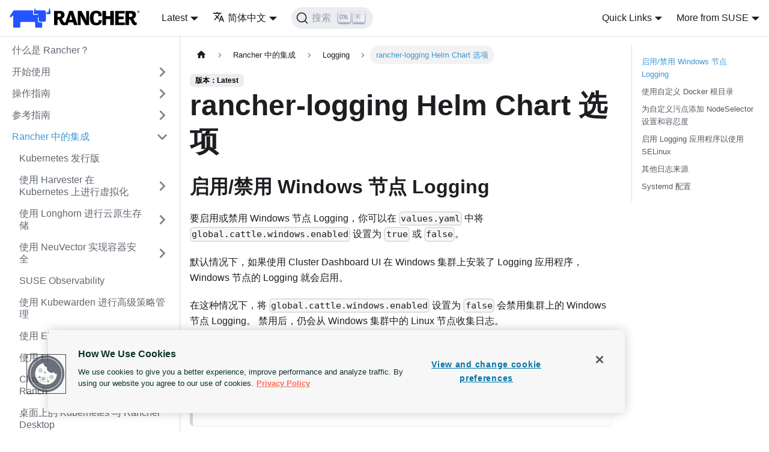

--- FILE ---
content_type: text/html; charset=utf-8
request_url: https://ranchermanager.docs.rancher.com/zh/integrations-in-rancher/logging/logging-helm-chart-options
body_size: 8138
content:
<!doctype html>
<html lang="zh" dir="ltr" class="docs-wrapper docs-doc-page docs-version-current plugin-docs plugin-id-default docs-doc-id-integrations-in-rancher/logging/logging-helm-chart-options" data-has-hydrated="false">
<head>
<meta charset="UTF-8">
<meta name="generator" content="Docusaurus v2.4.3">
<title data-rh="true">rancher-logging Helm Chart 选项 | Rancher</title><meta data-rh="true" name="viewport" content="width=device-width,initial-scale=1"><meta data-rh="true" name="twitter:card" content="summary_large_image"><meta data-rh="true" property="og:url" content="https://ranchermanager.docs.rancher.com/zh/integrations-in-rancher/logging/logging-helm-chart-options"><meta data-rh="true" name="docusaurus_locale" content="zh"><meta data-rh="true" name="docsearch:language" content="zh"><meta data-rh="true" name="docusaurus_version" content="current"><meta data-rh="true" name="docusaurus_tag" content="docs-default-current"><meta data-rh="true" name="docsearch:version" content="current"><meta data-rh="true" name="docsearch:docusaurus_tag" content="docs-default-current"><meta data-rh="true" property="og:title" content="rancher-logging Helm Chart 选项 | Rancher"><meta data-rh="true" name="description" content="启用/禁用 Windows 节点 Logging"><meta data-rh="true" property="og:description" content="启用/禁用 Windows 节点 Logging"><link data-rh="true" rel="icon" href="/zh/img/favicon.png"><link data-rh="true" rel="canonical" href="https://ranchermanager.docs.rancher.com/zh/integrations-in-rancher/logging/logging-helm-chart-options"><link data-rh="true" rel="alternate" href="https://ranchermanager.docs.rancher.com/integrations-in-rancher/logging/logging-helm-chart-options" hreflang="en"><link data-rh="true" rel="alternate" href="https://ranchermanager.docs.rancher.com/zh/integrations-in-rancher/logging/logging-helm-chart-options" hreflang="zh"><link data-rh="true" rel="alternate" href="https://ranchermanager.docs.rancher.com/integrations-in-rancher/logging/logging-helm-chart-options" hreflang="x-default"><link data-rh="true" rel="preconnect" href="https://30NEY6C9UY-dsn.algolia.net" crossorigin="anonymous"><link rel="preconnect" href="https://www.googletagmanager.com">
<script>window.dataLayer=window.dataLayer||[]</script>
<script>!function(e,t,a,n,g){e[n]=e[n]||[],e[n].push({"gtm.start":(new Date).getTime(),event:"gtm.js"});var m=t.getElementsByTagName(a)[0],r=t.createElement(a);r.async=!0,r.src="https://www.googletagmanager.com/gtm.js?id=GTM-57KS2MW",m.parentNode.insertBefore(r,m)}(window,document,"script","dataLayer")</script>








<link rel="search" type="application/opensearchdescription+xml" title="Rancher" href="/zh/opensearch.xml">



<script src="https://cdn.cookielaw.org/scripttemplates/otSDKStub.js" charset="UTF-8" data-domain-script="0f98beb0-fc4c-417d-a42e-564e2cae42d2" async></script>
<script src="/scripts/optanonwrapper.js" async></script><link rel="stylesheet" href="/zh/assets/css/styles.5e9d03d4.css">
<link rel="preload" href="/zh/assets/js/runtime~main.dd04adab.js" as="script">
<link rel="preload" href="/zh/assets/js/main.70bea844.js" as="script">
</head>
<body class="navigation-with-keyboard">
<noscript><iframe src="https://www.googletagmanager.com/ns.html?id=GTM-57KS2MW" height="0" width="0" style="display:none;visibility:hidden"></iframe></noscript>







<script>!function(){function t(t){document.documentElement.setAttribute("data-theme",t)}var e=function(){var t=null;try{t=new URLSearchParams(window.location.search).get("docusaurus-theme")}catch(t){}return t}()||function(){var t=null;try{t=localStorage.getItem("theme")}catch(t){}return t}();t(null!==e?e:"light")}()</script><div id="__docusaurus">
<div role="region" aria-label="跳到主要内容"><a class="skipToContent_fXgn" href="#__docusaurus_skipToContent_fallback">跳到主要内容</a></div><nav aria-label="主导航" class="navbar navbar--fixed-top"><div class="navbar__inner"><div class="navbar__items"><button aria-label="切换导航栏" aria-expanded="false" class="navbar__toggle clean-btn" type="button"><svg width="30" height="30" viewBox="0 0 30 30" aria-hidden="true"><path stroke="currentColor" stroke-linecap="round" stroke-miterlimit="10" stroke-width="2" d="M4 7h22M4 15h22M4 23h22"></path></svg></button><a class="navbar__brand" href="/zh/"><div class="navbar__logo"><img src="/zh/img/rancher-logo-horiz-color.svg" alt="logo" class="themedImage_ToTc themedImage--light_HNdA"><img src="/zh/img/rancher-logo-horiz-color.svg" alt="logo" class="themedImage_ToTc themedImage--dark_i4oU"></div><b class="navbar__title text--truncate"></b></a><div class="navbar__item dropdown dropdown--hoverable"><a aria-current="page" class="navbar__link active" aria-haspopup="true" aria-expanded="false" role="button" href="/zh/">Latest</a><ul class="dropdown__menu"><li><a aria-current="page" class="dropdown__link dropdown__link--active" href="/zh/integrations-in-rancher/logging/logging-helm-chart-options">Latest</a></li><li><a class="dropdown__link" href="/zh/v2.13/integrations-in-rancher/logging/logging-helm-chart-options">v2.13</a></li><li><a class="dropdown__link" href="/zh/v2.12/integrations-in-rancher/logging/logging-helm-chart-options">v2.12</a></li><li><a class="dropdown__link" href="/zh/v2.11/integrations-in-rancher/logging/logging-helm-chart-options">v2.11</a></li><li><a class="dropdown__link" href="/zh/v2.10/integrations-in-rancher/logging/logging-helm-chart-options">v2.10</a></li><li><a class="dropdown__link" href="/zh/v2.9/integrations-in-rancher/logging/logging-helm-chart-options">v2.9</a></li><li><a class="dropdown__link" href="/zh/v2.8">v2.8 (Archived)</a></li><li><a class="dropdown__link" href="/zh/v2.7">v2.7 (Archived)</a></li><li><a class="dropdown__link" href="/zh/v2.6">v2.6 (Archived)</a></li><li><a class="dropdown__link" href="/zh/v2.5">v2.5 (Archived)</a></li><li><a class="dropdown__link" href="/zh/v2.0-v2.4">v2.4 (Archived)</a></li><li><a class="dropdown__link" href="/zh/versions">All versions</a></li></ul></div><div class="navbar__item dropdown dropdown--hoverable"><a href="#" aria-haspopup="true" aria-expanded="false" role="button" class="navbar__link"><svg viewBox="0 0 24 24" width="20" height="20" aria-hidden="true" class="iconLanguage_nlXk"><path fill="currentColor" d="M12.87 15.07l-2.54-2.51.03-.03c1.74-1.94 2.98-4.17 3.71-6.53H17V4h-7V2H8v2H1v1.99h11.17C11.5 7.92 10.44 9.75 9 11.35 8.07 10.32 7.3 9.19 6.69 8h-2c.73 1.63 1.73 3.17 2.98 4.56l-5.09 5.02L4 19l5-5 3.11 3.11.76-2.04zM18.5 10h-2L12 22h2l1.12-3h4.75L21 22h2l-4.5-12zm-2.62 7l1.62-4.33L19.12 17h-3.24z"></path></svg>简体中文</a><ul class="dropdown__menu"><li><a href="/integrations-in-rancher/logging/logging-helm-chart-options" target="_self" rel="noopener noreferrer" class="dropdown__link" lang="en">English</a></li><li><a href="/zh/integrations-in-rancher/logging/logging-helm-chart-options" target="_self" rel="noopener noreferrer" class="dropdown__link dropdown__link--active" lang="zh">简体中文</a></li></ul></div><div class="searchBox_ZlJk"><button type="button" class="DocSearch DocSearch-Button" aria-label="搜索"><span class="DocSearch-Button-Container"><svg width="20" height="20" class="DocSearch-Search-Icon" viewBox="0 0 20 20"><path d="M14.386 14.386l4.0877 4.0877-4.0877-4.0877c-2.9418 2.9419-7.7115 2.9419-10.6533 0-2.9419-2.9418-2.9419-7.7115 0-10.6533 2.9418-2.9419 7.7115-2.9419 10.6533 0 2.9419 2.9418 2.9419 7.7115 0 10.6533z" stroke="currentColor" fill="none" fill-rule="evenodd" stroke-linecap="round" stroke-linejoin="round"></path></svg><span class="DocSearch-Button-Placeholder">搜索</span></span><span class="DocSearch-Button-Keys"></span></button></div></div><div class="navbar__items navbar__items--right"><div class="navbar__item dropdown dropdown--hoverable dropdown--right"><a href="#" aria-haspopup="true" aria-expanded="false" role="button" class="navbar__link">Quick Links</a><ul class="dropdown__menu"><li><a href="https://github.com/rancher/rancher" target="_blank" rel="noopener noreferrer" class="dropdown__link">GitHub<svg width="12" height="12" aria-hidden="true" viewBox="0 0 24 24" class="iconExternalLink_nPIU"><path fill="currentColor" d="M21 13v10h-21v-19h12v2h-10v15h17v-8h2zm3-12h-10.988l4.035 4-6.977 7.07 2.828 2.828 6.977-7.07 4.125 4.172v-11z"></path></svg></a></li><li><a href="https://github.com/rancher/rancher-docs" target="_blank" rel="noopener noreferrer" class="dropdown__link">Docs GitHub<svg width="12" height="12" aria-hidden="true" viewBox="0 0 24 24" class="iconExternalLink_nPIU"><path fill="currentColor" d="M21 13v10h-21v-19h12v2h-10v15h17v-8h2zm3-12h-10.988l4.035 4-6.977 7.07 2.828 2.828 6.977-7.07 4.125 4.172v-11z"></path></svg></a></li></ul></div><div class="navbar__item dropdown dropdown--hoverable dropdown--right"><a href="#" aria-haspopup="true" aria-expanded="false" role="button" class="navbar__link">More from SUSE</a><ul class="dropdown__menu"><li><a href="https://www.rancher.com" target="_blank" rel="noopener noreferrer" class="dropdown__link navbar__icon navbar__rancher">Rancher<svg width="12" height="12" aria-hidden="true" viewBox="0 0 24 24" class="iconExternalLink_nPIU"><path fill="currentColor" d="M21 13v10h-21v-19h12v2h-10v15h17v-8h2zm3-12h-10.988l4.035 4-6.977 7.07 2.828 2.828 6.977-7.07 4.125 4.172v-11z"></path></svg></a></li><li><hr style="margin: 0.3rem 0;"></li><li><a href="https://elemental.docs.rancher.com/" target="_blank" rel="noopener noreferrer" class="dropdown__link navbar__icon navbar__elemental">Elemental<svg width="12" height="12" aria-hidden="true" viewBox="0 0 24 24" class="iconExternalLink_nPIU"><path fill="currentColor" d="M21 13v10h-21v-19h12v2h-10v15h17v-8h2zm3-12h-10.988l4.035 4-6.977 7.07 2.828 2.828 6.977-7.07 4.125 4.172v-11z"></path></svg></a></li><li><a href="https://fleet.rancher.io/" target="_blank" rel="noopener noreferrer" class="dropdown__link navbar__icon navbar__fleet">Fleet<svg width="12" height="12" aria-hidden="true" viewBox="0 0 24 24" class="iconExternalLink_nPIU"><path fill="currentColor" d="M21 13v10h-21v-19h12v2h-10v15h17v-8h2zm3-12h-10.988l4.035 4-6.977 7.07 2.828 2.828 6.977-7.07 4.125 4.172v-11z"></path></svg></a></li><li><a href="https://harvesterhci.io" target="_blank" rel="noopener noreferrer" class="dropdown__link navbar__icon navbar__harvester">Harvester<svg width="12" height="12" aria-hidden="true" viewBox="0 0 24 24" class="iconExternalLink_nPIU"><path fill="currentColor" d="M21 13v10h-21v-19h12v2h-10v15h17v-8h2zm3-12h-10.988l4.035 4-6.977 7.07 2.828 2.828 6.977-7.07 4.125 4.172v-11z"></path></svg></a></li><li><a href="https://rancherdesktop.io/" target="_blank" rel="noopener noreferrer" class="dropdown__link navbar__icon navbar__rancher__desktop">Rancher Desktop<svg width="12" height="12" aria-hidden="true" viewBox="0 0 24 24" class="iconExternalLink_nPIU"><path fill="currentColor" d="M21 13v10h-21v-19h12v2h-10v15h17v-8h2zm3-12h-10.988l4.035 4-6.977 7.07 2.828 2.828 6.977-7.07 4.125 4.172v-11z"></path></svg></a></li><li><hr style="margin: 0.3rem 0;"></li><li><a href="https://opensource.suse.com" target="_blank" rel="noopener noreferrer" class="dropdown__link navbar__icon navbar__suse">More Projects...<svg width="12" height="12" aria-hidden="true" viewBox="0 0 24 24" class="iconExternalLink_nPIU"><path fill="currentColor" d="M21 13v10h-21v-19h12v2h-10v15h17v-8h2zm3-12h-10.988l4.035 4-6.977 7.07 2.828 2.828 6.977-7.07 4.125 4.172v-11z"></path></svg></a></li></ul></div></div></div><div role="presentation" class="navbar-sidebar__backdrop"></div></nav><div id="__docusaurus_skipToContent_fallback" class="main-wrapper mainWrapper_z2l0 docsWrapper_BCFX"><button aria-label="回到顶部" class="clean-btn theme-back-to-top-button backToTopButton_sjWU" type="button"></button><div class="docPage__5DB"><aside class="theme-doc-sidebar-container docSidebarContainer_b6E3"><div class="sidebarViewport_Xe31"><div class="sidebar_njMd"><nav aria-label="文档侧边栏" class="menu thin-scrollbar menu_SIkG"><ul class="theme-doc-sidebar-menu menu__list"><li class="theme-doc-sidebar-item-link theme-doc-sidebar-item-link-level-1 menu__list-item"><a class="menu__link" href="/zh/">什么是 Rancher？</a></li><li class="theme-doc-sidebar-item-category theme-doc-sidebar-item-category-level-1 menu__list-item menu__list-item--collapsed"><div class="menu__list-item-collapsible"><a class="menu__link menu__link--sublist menu__link--sublist-caret" aria-expanded="false" href="/zh/getting-started/overview">开始使用</a></div></li><li class="theme-doc-sidebar-item-category theme-doc-sidebar-item-category-level-1 menu__list-item menu__list-item--collapsed"><div class="menu__list-item-collapsible"><a class="menu__link menu__link--sublist menu__link--sublist-caret" aria-expanded="false" href="/zh/how-to-guides/new-user-guides">操作指南</a></div></li><li class="theme-doc-sidebar-item-category theme-doc-sidebar-item-category-level-1 menu__list-item menu__list-item--collapsed"><div class="menu__list-item-collapsible"><a class="menu__link menu__link--sublist menu__link--sublist-caret" aria-expanded="false" href="/zh/reference-guides/best-practices">参考指南</a></div></li><li class="theme-doc-sidebar-item-category theme-doc-sidebar-item-category-level-1 menu__list-item"><div class="menu__list-item-collapsible"><a class="menu__link menu__link--sublist menu__link--active" aria-expanded="true" href="/zh/integrations-in-rancher">Rancher 中的集成</a><button aria-label="打开/收起侧边栏菜单「Rancher 中的集成」" type="button" class="clean-btn menu__caret"></button></div><ul style="display:block;overflow:visible;height:auto" class="menu__list"><li class="theme-doc-sidebar-item-link theme-doc-sidebar-item-link-level-2 menu__list-item"><a class="menu__link" tabindex="0" href="/zh/integrations-in-rancher/kubernetes-distributions">Kubernetes 发行版</a></li><li class="theme-doc-sidebar-item-category theme-doc-sidebar-item-category-level-2 menu__list-item menu__list-item--collapsed"><div class="menu__list-item-collapsible"><a class="menu__link menu__link--sublist" aria-expanded="false" tabindex="0" href="/zh/integrations-in-rancher/harvester">使用 Harvester 在 Kubernetes 上进行虚拟化</a><button aria-label="打开/收起侧边栏菜单「使用 Harvester 在 Kubernetes 上进行虚拟化」" type="button" class="clean-btn menu__caret"></button></div></li><li class="theme-doc-sidebar-item-category theme-doc-sidebar-item-category-level-2 menu__list-item menu__list-item--collapsed"><div class="menu__list-item-collapsible"><a class="menu__link menu__link--sublist" aria-expanded="false" tabindex="0" href="/zh/integrations-in-rancher/longhorn">使用 Longhorn 进行云原生存储</a><button aria-label="打开/收起侧边栏菜单「使用 Longhorn 进行云原生存储」" type="button" class="clean-btn menu__caret"></button></div></li><li class="theme-doc-sidebar-item-category theme-doc-sidebar-item-category-level-2 menu__list-item menu__list-item--collapsed"><div class="menu__list-item-collapsible"><a class="menu__link menu__link--sublist" aria-expanded="false" tabindex="0" href="/zh/integrations-in-rancher/neuvector">使用 NeuVector 实现容器安全</a><button aria-label="打开/收起侧边栏菜单「使用 NeuVector 实现容器安全」" type="button" class="clean-btn menu__caret"></button></div></li><li class="theme-doc-sidebar-item-link theme-doc-sidebar-item-link-level-2 menu__list-item"><a class="menu__link" tabindex="0" href="/zh/integrations-in-rancher/suse-observability">SUSE Observability</a></li><li class="theme-doc-sidebar-item-link theme-doc-sidebar-item-link-level-2 menu__list-item"><a class="menu__link" tabindex="0" href="/zh/integrations-in-rancher/kubewarden">使用 Kubewarden 进行高级策略管理</a></li><li class="theme-doc-sidebar-item-link theme-doc-sidebar-item-link-level-2 menu__list-item"><a class="menu__link" tabindex="0" href="/zh/integrations-in-rancher/elemental">使用 Elemental 进行操作系统管理</a></li><li class="theme-doc-sidebar-item-category theme-doc-sidebar-item-category-level-2 menu__list-item menu__list-item--collapsed"><div class="menu__list-item-collapsible"><a class="menu__link menu__link--sublist" aria-expanded="false" tabindex="0" href="/zh/integrations-in-rancher/fleet">使用 Fleet 进行持续交付</a><button aria-label="打开/收起侧边栏菜单「使用 Fleet 进行持续交付」" type="button" class="clean-btn menu__caret"></button></div></li><li class="theme-doc-sidebar-item-category theme-doc-sidebar-item-category-level-2 menu__list-item menu__list-item--collapsed"><div class="menu__list-item-collapsible"><a class="menu__link menu__link--sublist" aria-expanded="false" tabindex="0" href="/zh/integrations-in-rancher/cluster-api">Cluster API (CAPI) 与 Rancher Turtles</a><button aria-label="打开/收起侧边栏菜单「Cluster API (CAPI) 与 Rancher Turtles」" type="button" class="clean-btn menu__caret"></button></div></li><li class="theme-doc-sidebar-item-link theme-doc-sidebar-item-link-level-2 menu__list-item"><a class="menu__link" tabindex="0" href="/zh/integrations-in-rancher/rancher-desktop">桌面上的 Kubernetes 与 Rancher Desktop</a></li><li class="theme-doc-sidebar-item-category theme-doc-sidebar-item-category-level-2 menu__list-item menu__list-item--collapsed"><div class="menu__list-item-collapsible"><a class="menu__link menu__link--sublist" aria-expanded="false" tabindex="0" href="/zh/integrations-in-rancher/cloud-marketplace">云市场集成</a><button aria-label="打开/收起侧边栏菜单「云市场集成」" type="button" class="clean-btn menu__caret"></button></div></li><li class="theme-doc-sidebar-item-category theme-doc-sidebar-item-category-level-2 menu__list-item menu__list-item--collapsed"><div class="menu__list-item-collapsible"><a class="menu__link menu__link--sublist" aria-expanded="false" tabindex="0" href="/zh/integrations-in-rancher/compliance-scans">Compliance Scans</a><button aria-label="打开/收起侧边栏菜单「Compliance Scans」" type="button" class="clean-btn menu__caret"></button></div></li><li class="theme-doc-sidebar-item-category theme-doc-sidebar-item-category-level-2 menu__list-item menu__list-item--collapsed"><div class="menu__list-item-collapsible"><a class="menu__link menu__link--sublist" aria-expanded="false" tabindex="0" href="/zh/integrations-in-rancher/istio">Istio</a><button aria-label="打开/收起侧边栏菜单「Istio」" type="button" class="clean-btn menu__caret"></button></div></li><li class="theme-doc-sidebar-item-category theme-doc-sidebar-item-category-level-2 menu__list-item"><div class="menu__list-item-collapsible"><a class="menu__link menu__link--sublist menu__link--active" aria-expanded="true" tabindex="0" href="/zh/integrations-in-rancher/logging">Logging</a><button aria-label="打开/收起侧边栏菜单「Logging」" type="button" class="clean-btn menu__caret"></button></div><ul style="display:block;overflow:visible;height:auto" class="menu__list"><li class="theme-doc-sidebar-item-link theme-doc-sidebar-item-link-level-3 menu__list-item"><a class="menu__link" tabindex="0" href="/zh/integrations-in-rancher/logging/logging-architecture">架构</a></li><li class="theme-doc-sidebar-item-link theme-doc-sidebar-item-link-level-3 menu__list-item"><a class="menu__link" tabindex="0" href="/zh/integrations-in-rancher/logging/rbac-for-logging">Logging 的 RBAC</a></li><li class="theme-doc-sidebar-item-link theme-doc-sidebar-item-link-level-3 menu__list-item"><a class="menu__link menu__link--active" aria-current="page" tabindex="0" href="/zh/integrations-in-rancher/logging/logging-helm-chart-options">rancher-logging Helm Chart 选项</a></li><li class="theme-doc-sidebar-item-link theme-doc-sidebar-item-link-level-3 menu__list-item"><a class="menu__link" tabindex="0" href="/zh/integrations-in-rancher/logging/taints-and-tolerations">处理污点和容忍度</a></li><li class="theme-doc-sidebar-item-category theme-doc-sidebar-item-category-level-3 menu__list-item menu__list-item--collapsed"><div class="menu__list-item-collapsible"><a class="menu__link menu__link--sublist" aria-expanded="false" tabindex="0" href="/zh/integrations-in-rancher/logging/custom-resource-configuration">自定义资源配置</a><button aria-label="打开/收起侧边栏菜单「自定义资源配置」" type="button" class="clean-btn menu__caret"></button></div></li></ul></li><li class="theme-doc-sidebar-item-category theme-doc-sidebar-item-category-level-2 menu__list-item menu__list-item--collapsed"><div class="menu__list-item-collapsible"><a class="menu__link menu__link--sublist" aria-expanded="false" tabindex="0" href="/zh/integrations-in-rancher/monitoring-and-alerting">监控和告警</a><button aria-label="打开/收起侧边栏菜单「监控和告警」" type="button" class="clean-btn menu__caret"></button></div></li><li class="theme-doc-sidebar-item-link theme-doc-sidebar-item-link-level-2 menu__list-item"><a class="menu__link" tabindex="0" href="/zh/integrations-in-rancher/rancher-extensions">Rancher 扩展</a></li></ul></li><li class="theme-doc-sidebar-item-category theme-doc-sidebar-item-category-level-1 menu__list-item menu__list-item--collapsed"><div class="menu__list-item-collapsible"><a class="menu__link menu__link--sublist menu__link--sublist-caret" aria-expanded="false" href="/zh/faq/general-faq">常见问题</a></div></li><li class="theme-doc-sidebar-item-category theme-doc-sidebar-item-category-level-1 menu__list-item menu__list-item--collapsed"><div class="menu__list-item-collapsible"><a class="menu__link menu__link--sublist menu__link--sublist-caret" aria-expanded="false" href="/zh/troubleshooting/general-troubleshooting">故障排除</a></div></li><li class="theme-doc-sidebar-item-category theme-doc-sidebar-item-category-level-1 menu__list-item menu__list-item--collapsed"><div class="menu__list-item-collapsible"><a class="menu__link menu__link--sublist menu__link--sublist-caret" aria-expanded="false" href="/zh/api/quickstart">Rancher Kubernetes API</a></div></li><li class="theme-doc-sidebar-item-link theme-doc-sidebar-item-link-level-1 menu__list-item"><a class="menu__link" href="/zh/contribute-to-rancher">参与 Rancher 社区贡献</a></li><li class="theme-doc-sidebar-item-link theme-doc-sidebar-item-link-level-1 menu__list-item"><a class="menu__link" href="/zh/glossary">Glossary</a></li></ul></nav></div></div></aside><main class="docMainContainer_gTbr"><div class="container padding-top--md padding-bottom--lg"><div class="row"><div class="col docItemCol_VOVn"><div class="docItemContainer_Djhp"><article><nav class="theme-doc-breadcrumbs breadcrumbsContainer_Z_bl" aria-label="页面路径"><ul class="breadcrumbs" itemscope="" itemtype="https://schema.org/BreadcrumbList"><li class="breadcrumbs__item"><a aria-label="主页面" class="breadcrumbs__link" href="/zh/"><svg viewBox="0 0 24 24" class="breadcrumbHomeIcon_YNFT"><path d="M10 19v-5h4v5c0 .55.45 1 1 1h3c.55 0 1-.45 1-1v-7h1.7c.46 0 .68-.57.33-.87L12.67 3.6c-.38-.34-.96-.34-1.34 0l-8.36 7.53c-.34.3-.13.87.33.87H5v7c0 .55.45 1 1 1h3c.55 0 1-.45 1-1z" fill="currentColor"></path></svg></a></li><li itemscope="" itemprop="itemListElement" itemtype="https://schema.org/ListItem" class="breadcrumbs__item"><a class="breadcrumbs__link" itemprop="item" href="/zh/integrations-in-rancher"><span itemprop="name">Rancher 中的集成</span></a><meta itemprop="position" content="1"></li><li itemscope="" itemprop="itemListElement" itemtype="https://schema.org/ListItem" class="breadcrumbs__item"><a class="breadcrumbs__link" itemprop="item" href="/zh/integrations-in-rancher/logging"><span itemprop="name">Logging</span></a><meta itemprop="position" content="2"></li><li itemscope="" itemprop="itemListElement" itemtype="https://schema.org/ListItem" class="breadcrumbs__item breadcrumbs__item--active"><span class="breadcrumbs__link" itemprop="name">rancher-logging Helm Chart 选项</span><meta itemprop="position" content="3"></li></ul></nav><span class="theme-doc-version-badge badge badge--secondary">版本：Latest</span><div class="tocCollapsible_ETCw theme-doc-toc-mobile tocMobile_ITEo"><button type="button" class="clean-btn tocCollapsibleButton_TO0P">本页总览</button></div><div class="theme-doc-markdown markdown"><header><h1>rancher-logging Helm Chart 选项</h1></header><h2 class="anchor anchorWithStickyNavbar_LWe7" id="启用禁用-windows-节点-logging">启用/禁用 Windows 节点 Logging<a href="#启用禁用-windows-节点-logging" class="hash-link" aria-label="标题的直接链接" title="标题的直接链接">​</a></h2><p>要启用或禁用 Windows 节点 Logging，你可以在 <code>values.yaml</code> 中将 <code>global.cattle.windows.enabled</code> 设置为 <code>true</code> 或 <code>false</code>。</p><p>默认情况下，如果使用 Cluster Dashboard UI 在 Windows 集群上安装了 Logging 应用程序，Windows 节点的 Logging 就会启用。</p><p>在这种情况下，将 <code>global.cattle.windows.enabled</code> 设置为 <code>false</code> 会禁用集群上的 Windows 节点 Logging。
禁用后，仍会从 Windows 集群中的 Linux 节点收集日志。</p><div class="theme-admonition theme-admonition-note alert alert--secondary admonition_LlT9"><div class="admonitionHeading_tbUL"><span class="admonitionIcon_kALy"><svg viewBox="0 0 14 16"><path fill-rule="evenodd" d="M6.3 5.69a.942.942 0 0 1-.28-.7c0-.28.09-.52.28-.7.19-.18.42-.28.7-.28.28 0 .52.09.7.28.18.19.28.42.28.7 0 .28-.09.52-.28.7a1 1 0 0 1-.7.3c-.28 0-.52-.11-.7-.3zM8 7.99c-.02-.25-.11-.48-.31-.69-.2-.19-.42-.3-.69-.31H6c-.27.02-.48.13-.69.31-.2.2-.3.44-.31.69h1v3c.02.27.11.5.31.69.2.2.42.31.69.31h1c.27 0 .48-.11.69-.31.2-.19.3-.42.31-.69H8V7.98v.01zM7 2.3c-3.14 0-5.7 2.54-5.7 5.68 0 3.14 2.56 5.7 5.7 5.7s5.7-2.55 5.7-5.7c0-3.15-2.56-5.69-5.7-5.69v.01zM7 .98c3.86 0 7 3.14 7 7s-3.14 7-7 7-7-3.12-7-7 3.14-7 7-7z"></path></svg></span>备注</div><div class="admonitionContent_S0QG"><p>目前存在一个<a href="https://github.com/rancher/rancher/issues/32325" target="_blank" rel="noopener noreferrer">问题</a>，在 Windows 集群中禁用 Windows Logging 后执行 <code>helm upgrade</code> 时不会删除 Windows nodeAgent。在这种情况下，如果已安装 Windows nodeAgents，用户可能需要手动卸载它们。</p></div></div><h2 class="anchor anchorWithStickyNavbar_LWe7" id="使用自定义-docker-根目录">使用自定义 Docker 根目录<a href="#使用自定义-docker-根目录" class="hash-link" aria-label="标题的直接链接" title="标题的直接链接">​</a></h2><p>如果使用了自定义 Docker 根目录，你可以在 <code>values.yaml</code> 中设置 <code>global.dockerRootDirectory</code>。</p><p>这将确保创建的 Logging CR 使用你指定的路径，而不是使用默认的 Docker <code>data-root</code> 位置。</p><p>请注意，这只影响 Linux 节点。</p><p>如果集群中有任何 Windows 节点，则更改将不适用于这些节点。</p><h2 class="anchor anchorWithStickyNavbar_LWe7" id="为自定义污点添加-nodeselector-设置和容忍度">为自定义污点添加 NodeSelector 设置和容忍度<a href="#为自定义污点添加-nodeselector-设置和容忍度" class="hash-link" aria-label="标题的直接链接" title="标题的直接链接">​</a></h2><p>你可以添加 <code>nodeSelector</code> 设置，并通过编辑 Logging Helm Chart 值来添加其他<code>容忍度</code>。有关详细信息，请参阅<a href="/zh/integrations-in-rancher/logging/taints-and-tolerations">此页面</a>。</p><h2 class="anchor anchorWithStickyNavbar_LWe7" id="启用-logging-应用程序以使用-selinux">启用 Logging 应用程序以使用 SELinux<a href="#启用-logging-应用程序以使用-selinux" class="hash-link" aria-label="标题的直接链接" title="标题的直接链接">​</a></h2><div class="theme-admonition theme-admonition-note alert alert--secondary admonition_LlT9"><div class="admonitionHeading_tbUL"><span class="admonitionIcon_kALy"><svg viewBox="0 0 14 16"><path fill-rule="evenodd" d="M6.3 5.69a.942.942 0 0 1-.28-.7c0-.28.09-.52.28-.7.19-.18.42-.28.7-.28.28 0 .52.09.7.28.18.19.28.42.28.7 0 .28-.09.52-.28.7a1 1 0 0 1-.7.3c-.28 0-.52-.11-.7-.3zM8 7.99c-.02-.25-.11-.48-.31-.69-.2-.19-.42-.3-.69-.31H6c-.27.02-.48.13-.69.31-.2.2-.3.44-.31.69h1v3c.02.27.11.5.31.69.2.2.42.31.69.31h1c.27 0 .48-.11.69-.31.2-.19.3-.42.31-.69H8V7.98v.01zM7 2.3c-3.14 0-5.7 2.54-5.7 5.68 0 3.14 2.56 5.7 5.7 5.7s5.7-2.55 5.7-5.7c0-3.15-2.56-5.69-5.7-5.69v.01zM7 .98c3.86 0 7 3.14 7 7s-3.14 7-7 7-7-3.12-7-7 3.14-7 7-7z"></path></svg></span>要求：</div><div class="admonitionContent_S0QG"><p>Logging v2 已在 RHEL/CentOS 7 和 8 上使用 SELinux 进行了测试。</p></div></div><p><a href="https://en.wikipedia.org/wiki/Security-Enhanced_Linux" target="_blank" rel="noopener noreferrer">安全增强型 Linux (SELinux)</a> 是对 Linux 的安全增强。被政府机构使用之后，SELinux 已成为行业标准，并在 CentOS 7 和 8 上默认启用。</p><p>要配合使用 Logging V2 与 SELinux，我们建议你根据<a href="/zh/reference-guides/rancher-security/selinux-rpm">此说明</a>安装 <code>rancher-selinux</code> RPM。</p><p>然后，在安装 Logging 应用程序时，在 <code>values.yaml</code> 中将 <code>global.seLinux.enabled</code> 更改为 <code>true</code>，使 Chart 支持 SELinux。</p><h2 class="anchor anchorWithStickyNavbar_LWe7" id="其他日志来源">其他日志来源<a href="#其他日志来源" class="hash-link" aria-label="标题的直接链接" title="标题的直接链接">​</a></h2><p>默认情况下，Rancher 会收集所有类型集群的 <a href="https://kubernetes.io/docs/concepts/overview/components/#control-plane-components" target="_blank" rel="noopener noreferrer">controlplane 组件</a>和<a href="https://kubernetes.io/docs/concepts/overview/components/#node-components" target="_blank" rel="noopener noreferrer">节点组件</a>的日志。</p><p>在某些情况下，Rancher 也能收集其他的日志。</p><p>下表总结了每种节点类型可以收集的其他日志来源：</p><table><thead><tr><th>日志来源</th><th>Linux 节点（包括在 Windows 集群中）</th><th>Windows 节点</th></tr></thead><tbody><tr><td>RKE2</td><td>✓</td><td></td></tr><tr><td>K3s</td><td>✓</td><td></td></tr><tr><td>AKS</td><td>✓</td><td></td></tr><tr><td>EKS</td><td>✓</td><td></td></tr><tr><td>GKE</td><td>✓</td><td></td></tr></tbody></table><p>要将托管 Kubernetes 的提供商作为额外的日志来源，在安装或升级 Logging Helm Chart 时，请启用 <strong>Enable enhanced cloud provider logging</strong> 选项。</p><p>启用后，Rancher 会收集提供商开放可用的所有其他节点和 controlplane 日志，不同提供商可能有所不同。</p><p>如果你已经使用了云提供商的日志解决方案，例如 AWS CloudWatch 或 Google Cloud Operations Suite（以前称为 Stackdriver），由于原生解决方案可以不受限制地访问所有日志，因此你无需启用此选项。</p><h2 class="anchor anchorWithStickyNavbar_LWe7" id="systemd-配置">Systemd 配置<a href="#systemd-配置" class="hash-link" aria-label="标题的直接链接" title="标题的直接链接">​</a></h2><p>在 Rancher Logging 中，你必须为 K3s 和 RKE2 Kubernetes 发行版配置 <code>SystemdLogPath</code>。</p><p>K3s 和 RKE2 Kubernetes 发行版将日志写入到 journald，它是 systemd 的子系统，用于日志记录。要收集这些日志，你需要定义 <code>systemdLogPath</code>。默认路径是 <code>run/log/journal</code>，但某些 Linux 发行版不默认使用该路径。例如，Ubuntu 默认使用 <code>var/log/journal</code>。要确定你的 <code>systemdLogPath</code> 配置，请参阅以下步骤。</p><p><strong>Systemd 配置步骤：</strong></p><ul><li>在其中一个节点上运行 <code>cat /etc/systemd/journald.conf | grep -E ^\#?Storage | cut -d&quot;=&quot; -f2</code>。</li><li>如果返回 <code>persistent</code>，则你的 <code>systemdLogPath</code> 是 <code>/var/log/journal</code>。</li><li>如果返回 <code>volatile</code>，则你的 <code>systemdLogPath</code> 是 <code>/run/log/journal</code>。</li><li>如果返回 <code>auto</code>，则检查 <code>/var/log/journal</code> 是否存在。<ul><li>如果 <code>/var/log/journal</code> 存在，则使用 <code>/var/log/journal</code>。</li><li>如果 <code>/var/log/journal</code> 不存在，则使用 <code>/run/log/journal</code>。</li></ul></li></ul><div class="theme-admonition theme-admonition-note alert alert--secondary admonition_LlT9"><div class="admonitionHeading_tbUL"><span class="admonitionIcon_kALy"><svg viewBox="0 0 14 16"><path fill-rule="evenodd" d="M6.3 5.69a.942.942 0 0 1-.28-.7c0-.28.09-.52.28-.7.19-.18.42-.28.7-.28.28 0 .52.09.7.28.18.19.28.42.28.7 0 .28-.09.52-.28.7a1 1 0 0 1-.7.3c-.28 0-.52-.11-.7-.3zM8 7.99c-.02-.25-.11-.48-.31-.69-.2-.19-.42-.3-.69-.31H6c-.27.02-.48.13-.69.31-.2.2-.3.44-.31.69h1v3c.02.27.11.5.31.69.2.2.42.31.69.31h1c.27 0 .48-.11.69-.31.2-.19.3-.42.31-.69H8V7.98v.01zM7 2.3c-3.14 0-5.7 2.54-5.7 5.68 0 3.14 2.56 5.7 5.7 5.7s5.7-2.55 5.7-5.7c0-3.15-2.56-5.69-5.7-5.69v.01zM7 .98c3.86 0 7 3.14 7 7s-3.14 7-7 7-7-3.12-7-7 3.14-7 7-7z"></path></svg></span>注意事项：</div><div class="admonitionContent_S0QG"><p>如果返回的值不包括在上述描述中，Rancher Logging 将无法收集 controlplane 日志。要解决此问题，你需要在每个 controlplane 节点上执行以下操作。</p><ul><li>在 journald.conf 中设置 <code>Storage=volatile</code>。</li><li>重启主机。</li><li>将 <code>systemdLogPath</code> 设置为 <code>/run/log/journal</code>。</li></ul></div></div></div><footer class="theme-doc-footer docusaurus-mt-lg"><div class="theme-doc-footer-edit-meta-row row"><div class="col"><a href="https://github.com/rancher/rancher-docs/edit/main/docs/integrations-in-rancher/logging/logging-helm-chart-options.md" target="_blank" rel="noreferrer noopener" class="theme-edit-this-page"><svg fill="currentColor" height="20" width="20" viewBox="0 0 40 40" class="iconEdit_Z9Sw" aria-hidden="true"><g><path d="m34.5 11.7l-3 3.1-6.3-6.3 3.1-3q0.5-0.5 1.2-0.5t1.1 0.5l3.9 3.9q0.5 0.4 0.5 1.1t-0.5 1.2z m-29.5 17.1l18.4-18.5 6.3 6.3-18.4 18.4h-6.3v-6.2z"></path></g></svg>编辑此页</a></div><div class="col lastUpdated_vwxv"><span class="theme-last-updated">最后<!-- -->于 <b><time datetime="2025-08-06T18:52:55.000Z">2025年8月6日</time></b> <!-- -->更新</span></div></div></footer></article><nav class="pagination-nav docusaurus-mt-lg" aria-label="文档分页导航"><a class="pagination-nav__link pagination-nav__link--prev" href="/zh/integrations-in-rancher/logging/rbac-for-logging"><div class="pagination-nav__sublabel">上一页</div><div class="pagination-nav__label">Logging 的 RBAC</div></a><a class="pagination-nav__link pagination-nav__link--next" href="/zh/integrations-in-rancher/logging/taints-and-tolerations"><div class="pagination-nav__sublabel">下一页</div><div class="pagination-nav__label">处理污点和容忍度</div></a></nav></div></div><div class="col col--3"><div class="tableOfContents_bqdL thin-scrollbar theme-doc-toc-desktop"><ul class="table-of-contents table-of-contents__left-border"><li><a href="#启用禁用-windows-节点-logging" class="table-of-contents__link toc-highlight">启用/禁用 Windows 节点 Logging</a></li><li><a href="#使用自定义-docker-根目录" class="table-of-contents__link toc-highlight">使用自定义 Docker 根目录</a></li><li><a href="#为自定义污点添加-nodeselector-设置和容忍度" class="table-of-contents__link toc-highlight">为自定义污点添加 NodeSelector 设置和容忍度</a></li><li><a href="#启用-logging-应用程序以使用-selinux" class="table-of-contents__link toc-highlight">启用 Logging 应用程序以使用 SELinux</a></li><li><a href="#其他日志来源" class="table-of-contents__link toc-highlight">其他日志来源</a></li><li><a href="#systemd-配置" class="table-of-contents__link toc-highlight">Systemd 配置</a></li></ul></div></div></div></div></main></div></div><footer class="footer footer--dark"><div class="container container-fluid"><div class="footer__bottom text--center"><div class="footer__copyright">Copyright © 2026 SUSE Rancher. All Rights Reserved.</div></div></div></footer></div>
<script src="/zh/assets/js/runtime~main.dd04adab.js"></script>
<script src="/zh/assets/js/main.70bea844.js"></script>
</body>
</html>

--- FILE ---
content_type: application/javascript; charset=utf-8
request_url: https://ranchermanager.docs.rancher.com/zh/assets/js/runtime~main.dd04adab.js
body_size: 73538
content:
/******/ (() => { // webpackBootstrap
/******/ 	"use strict";
/******/ 	var __webpack_modules__ = ({});
/************************************************************************/
/******/ 	// The module cache
/******/ 	var __webpack_module_cache__ = {};
/******/ 	
/******/ 	// The require function
/******/ 	function __webpack_require__(moduleId) {
/******/ 		// Check if module is in cache
/******/ 		var cachedModule = __webpack_module_cache__[moduleId];
/******/ 		if (cachedModule !== undefined) {
/******/ 			return cachedModule.exports;
/******/ 		}
/******/ 		// Create a new module (and put it into the cache)
/******/ 		var module = __webpack_module_cache__[moduleId] = {
/******/ 			id: moduleId,
/******/ 			loaded: false,
/******/ 			exports: {}
/******/ 		};
/******/ 	
/******/ 		// Execute the module function
/******/ 		__webpack_modules__[moduleId].call(module.exports, module, module.exports, __webpack_require__);
/******/ 	
/******/ 		// Flag the module as loaded
/******/ 		module.loaded = true;
/******/ 	
/******/ 		// Return the exports of the module
/******/ 		return module.exports;
/******/ 	}
/******/ 	
/******/ 	// expose the modules object (__webpack_modules__)
/******/ 	__webpack_require__.m = __webpack_modules__;
/******/ 	
/************************************************************************/
/******/ 	/* webpack/runtime/chunk loaded */
/******/ 	(() => {
/******/ 		var deferred = [];
/******/ 		__webpack_require__.O = (result, chunkIds, fn, priority) => {
/******/ 			if(chunkIds) {
/******/ 				priority = priority || 0;
/******/ 				for(var i = deferred.length; i > 0 && deferred[i - 1][2] > priority; i--) deferred[i] = deferred[i - 1];
/******/ 				deferred[i] = [chunkIds, fn, priority];
/******/ 				return;
/******/ 			}
/******/ 			var notFulfilled = Infinity;
/******/ 			for (var i = 0; i < deferred.length; i++) {
/******/ 				var chunkIds = deferred[i][0];
/******/ 				var fn = deferred[i][1];
/******/ 				var priority = deferred[i][2];
/******/ 				var fulfilled = true;
/******/ 				for (var j = 0; j < chunkIds.length; j++) {
/******/ 					if ((priority & 1 === 0 || notFulfilled >= priority) && Object.keys(__webpack_require__.O).every((key) => (__webpack_require__.O[key](chunkIds[j])))) {
/******/ 						chunkIds.splice(j--, 1);
/******/ 					} else {
/******/ 						fulfilled = false;
/******/ 						if(priority < notFulfilled) notFulfilled = priority;
/******/ 					}
/******/ 				}
/******/ 				if(fulfilled) {
/******/ 					deferred.splice(i--, 1)
/******/ 					var r = fn();
/******/ 					if (r !== undefined) result = r;
/******/ 				}
/******/ 			}
/******/ 			return result;
/******/ 		};
/******/ 	})();
/******/ 	
/******/ 	/* webpack/runtime/compat get default export */
/******/ 	(() => {
/******/ 		// getDefaultExport function for compatibility with non-harmony modules
/******/ 		__webpack_require__.n = (module) => {
/******/ 			var getter = module && module.__esModule ?
/******/ 				() => (module['default']) :
/******/ 				() => (module);
/******/ 			__webpack_require__.d(getter, { a: getter });
/******/ 			return getter;
/******/ 		};
/******/ 	})();
/******/ 	
/******/ 	/* webpack/runtime/create fake namespace object */
/******/ 	(() => {
/******/ 		var getProto = Object.getPrototypeOf ? (obj) => (Object.getPrototypeOf(obj)) : (obj) => (obj.__proto__);
/******/ 		var leafPrototypes;
/******/ 		// create a fake namespace object
/******/ 		// mode & 1: value is a module id, require it
/******/ 		// mode & 2: merge all properties of value into the ns
/******/ 		// mode & 4: return value when already ns object
/******/ 		// mode & 16: return value when it's Promise-like
/******/ 		// mode & 8|1: behave like require
/******/ 		__webpack_require__.t = function(value, mode) {
/******/ 			if(mode & 1) value = this(value);
/******/ 			if(mode & 8) return value;
/******/ 			if(typeof value === 'object' && value) {
/******/ 				if((mode & 4) && value.__esModule) return value;
/******/ 				if((mode & 16) && typeof value.then === 'function') return value;
/******/ 			}
/******/ 			var ns = Object.create(null);
/******/ 			__webpack_require__.r(ns);
/******/ 			var def = {};
/******/ 			leafPrototypes = leafPrototypes || [null, getProto({}), getProto([]), getProto(getProto)];
/******/ 			for(var current = mode & 2 && value; typeof current == 'object' && !~leafPrototypes.indexOf(current); current = getProto(current)) {
/******/ 				Object.getOwnPropertyNames(current).forEach((key) => (def[key] = () => (value[key])));
/******/ 			}
/******/ 			def['default'] = () => (value);
/******/ 			__webpack_require__.d(ns, def);
/******/ 			return ns;
/******/ 		};
/******/ 	})();
/******/ 	
/******/ 	/* webpack/runtime/define property getters */
/******/ 	(() => {
/******/ 		// define getter functions for harmony exports
/******/ 		__webpack_require__.d = (exports, definition) => {
/******/ 			for(var key in definition) {
/******/ 				if(__webpack_require__.o(definition, key) && !__webpack_require__.o(exports, key)) {
/******/ 					Object.defineProperty(exports, key, { enumerable: true, get: definition[key] });
/******/ 				}
/******/ 			}
/******/ 		};
/******/ 	})();
/******/ 	
/******/ 	/* webpack/runtime/ensure chunk */
/******/ 	(() => {
/******/ 		__webpack_require__.f = {};
/******/ 		// This file contains only the entry chunk.
/******/ 		// The chunk loading function for additional chunks
/******/ 		__webpack_require__.e = (chunkId) => {
/******/ 			return Promise.all(Object.keys(__webpack_require__.f).reduce((promises, key) => {
/******/ 				__webpack_require__.f[key](chunkId, promises);
/******/ 				return promises;
/******/ 			}, []));
/******/ 		};
/******/ 	})();
/******/ 	
/******/ 	/* webpack/runtime/get javascript chunk filename */
/******/ 	(() => {
/******/ 		// This function allow to reference async chunks
/******/ 		__webpack_require__.u = (chunkId) => {
/******/ 			// return url for filenames based on template
/******/ 			return "assets/js/" + ({"12":"ab33ab50","22":"764f71cc","70":"87f72bf5","150":"ef4d6b21","154":"ebb2d6aa","214":"c96282ad","227":"2c385cf4","267":"2be93712","317":"0a132065","339":"4a8bc352","351":"de7d6b9a","357":"5f1de023","411":"4dfe877d","503":"569b3f1f","532":"3177d644","672":"68a259cc","734":"e7563712","842":"38fc8ff6","871":"b144be92","875":"68d26d4a","944":"6b3a293c","1059":"6d20b8c7","1067":"15906faa","1075":"c8a78661","1097":"962502f0","1156":"e77a2fda","1178":"4a9e16e1","1195":"d4af7446","1245":"e7a2f42e","1248":"082d3375","1382":"c1dedf67","1389":"e8bdf98a","1394":"3fc38fe1","1457":"32c18ac9","1512":"7ea1a967","1515":"efd92783","1520":"5e9bc832","1542":"88e8c03f","1546":"a009a6d9","1549":"43bce3b4","1565":"0eb0f06f","1580":"eef40fff","1651":"ce7a9aa2","1662":"457cf90b","1756":"7dd51263","1855":"f39c3236","1979":"316ae2df","1994":"dcf5cb9e","1995":"d9c31cac","2006":"25e10cd2","2061":"4009cd9c","2084":"e0a99486","2135":"df55cdb4","2167":"9b205589","2175":"64509049","2181":"15e865b2","2213":"11812945","2278":"3398be99","2369":"cad3e50e","2371":"7b26722e","2374":"21fcb644","2415":"2038ff31","2420":"d1bc5111","2441":"7e624533","2464":"400c2582","2555":"b90a6e9d","2614":"6cfbba9f","2730":"d9a81f84","2847":"f7a1c655","2892":"a30dd094","2949":"4c3df0ce","2975":"2523ccef","2982":"ea1167ce","3009":"1a4b473f","3066":"832d53a1","3079":"670cd4ae","3092":"b76a24cf","3138":"c4fd407a","3159":"34d53abc","3246":"34497233","3267":"f63edaa2","3337":"e9bfad6a","3418":"e735d7fc","3468":"ff5cfdc7","3478":"5228bfb9","3520":"af1292fb","3560":"6e850240","3608":"7cd020cf","3626":"6b203174","3652":"205be984","3668":"90095de5","3740":"c1eb338d","3786":"1d9a6c43","3795":"9935d2f8","3798":"38fe954c","3821":"7d16948a","3849":"f93471cb","3864":"2ad59675","3961":"1cb4d439","3965":"d1287e2d","3978":"3c4429d7","4009":"bec702e3","4013":"316f2ebe","4072":"b829aae8","4104":"e9067101","4177":"02b43a43","4214":"6c197b56","4225":"2c7dd716","4361":"ded5df3d","4429":"ce0fea53","4444":"eaa7a6f6","4463":"6bc69e5a","4474":"5631a499","4492":"a4c97f68","4552":"0aafa5c0","4566":"50b71d71","4689":"0ec3ff75","4729":"13da305d","4730":"d5b849a5","4757":"ead0043b","4768":"8ab256e2","4805":"afe0df6f","4806":"1899cd63","4822":"7286df9d","4875":"58abf032","4925":"f5c4eb22","4932":"990908f1","5002":"0060d606","5004":"11db016b","5037":"2f017c7b","5068":"cb7f11ba","5075":"01ab7288","5130":"3573310c","5195":"a8ed0888","5209":"7fa1528b","5241":"7a4658e8","5283":"05db9e85","5331":"604abe0f","5399":"e1632245","5427":"03760226","5467":"97291f79","5481":"713a279f","5502":"33fd43b3","5507":"86fca360","5533":"614244ac","5550":"339c078b","5553":"e697a9dc","5562":"54692367","5568":"416ebe6b","5580":"9b574c46","5615":"cbc4937d","5647":"4c4ee4d0","5673":"4e1faa24","5689":"475453a5","5696":"583f858f","5753":"abf763b5","5755":"bbb08032","5767":"e719473c","5835":"dd57dd20","5855":"28916f53","5884":"b1880815","5961":"131c789b","6002":"4af7a974","6031":"8fd410ff","6062":"75a78bb0","6128":"6419a0af","6137":"7b5236ec","6167":"142602a6","6244":"f380e3af","6259":"042b6704","6268":"9f8509e3","6272":"90484365","6285":"ea87d6cf","6309":"21313806","6336":"ce311988","6367":"dd0233b0","6382":"afdd430f","6478":"acb20fa2","6507":"870bf559","6513":"328c9bc9","6637":"4f184d11","6652":"00a49c6f","6655":"644dd75e","6664":"170efce0","6711":"b9d9c122","6714":"dfda9f0d","6717":"1dcbb2d3","6765":"70cc2484","6809":"f76cdb04","6830":"5db3479f","6876":"3e2b8eb1","6903":"2434a191","6929":"cdb6be40","6937":"67a97a91","7039":"f5172e36","7086":"cadf2905","7135":"c3c75c3f","7214":"b905150e","7319":"6e640d4a","7353":"342f020b","7354":"bbd7021a","7521":"4e534679","7534":"d80cad61","7565":"89ca6ca7","7587":"301b23be","7633":"d2293dee","7657":"73440e33","7765":"d54e83f7","7812":"33313312","7859":"bdea510b","7876":"d0831187","7881":"59e81732","7891":"7ace59ef","7895":"88775e42","7934":"90404dfa","7935":"613086f6","7941":"9fc1dc94","7995":"bb174f35","8040":"b54f846c","8052":"3739c7ba","8098":"722cb659","8152":"c1d487df","8173":"937017a9","8181":"7390e783","8188":"e01a473d","8234":"1f3b5c7a","8279":"ccb1cf59","8339":"210f663e","8346":"ddc8a0f6","8347":"c45e988a","8376":"9eb2a58d","8413":"640f5bf9","8458":"fd3facb9","8521":"a3531816","8547":"35636f00","8581":"97782c76","8588":"3408ae7a","8597":"621a832f","8658":"e0e30035","8668":"5501c185","8671":"1d5f3a42","8688":"a8ccb00b","8766":"5209231f","8793":"be29867e","8998":"06f9171a","9004":"58bc33fa","9012":"c58935b4","9047":"3e5e5b9b","9101":"5605047c","9334":"e21ad174","9388":"f59ad95c","9415":"48cb4457","9467":"10c6d844","9498":"373f1f82","9558":"603b21ec","9571":"29a12d97","9603":"410c8da3","9604":"232578db","9616":"561317e6","9619":"34f2ac87","9644":"47f48167","9646":"613e9c8a","9726":"314821b6","9731":"d6102191","9810":"b8637edf","9824":"2f11c2d7","9890":"edee4075","9899":"3303db3e","9937":"3884c0d0","9987":"85aa4844","10155":"324320e3","10176":"60a4b1b4","10180":"1cf8841b","10199":"5d577806","10215":"d1db3e4b","10236":"761ec2de","10271":"8c7247a3","10292":"5d921f9b","10418":"0c91fbab","10427":"230263b0","10450":"b2f30cbd","10457":"20232492","10487":"a7785f90","10594":"55f160e8","10666":"f9967f3f","10696":"f85a8b30","10717":"2e5082e4","10734":"96acbc15","10806":"ce7ab25f","10828":"c37fde85","10840":"676eafa8","10847":"136410a6","10852":"e07d3624","10956":"49359224","10994":"00dd9f87","11022":"3df2d984","11101":"3ed8a7fb","11102":"d853cca4","11157":"d69264c5","11311":"d095ce5c","11318":"66edeb22","11361":"3a4802c7","11376":"62498025","11399":"1fa69f01","11426":"980eb4e3","11436":"7b7d0640","11470":"e50c7033","11590":"2499d887","11601":"a1fbc112","11734":"30219756","11739":"1354726e","11782":"38cfea38","11789":"a1c315c1","11911":"661cabc5","11919":"c5a08d89","11956":"541850d4","12052":"691ca1a2","12075":"376d16e2","12107":"d9bc52a5","12109":"54fe37d5","12127":"e0e87228","12139":"049f1f67","12159":"131c226a","12172":"a6c216b2","12181":"1b448c32","12221":"c0afa832","12230":"7514ca2e","12258":"3d9dd556","12357":"11c31c4c","12381":"ed9e6887","12394":"e3894acb","12397":"e24d8290","12442":"caf9fa62","12527":"ee3228d2","12587":"a32d076d","12601":"c30ae699","12664":"15ec9cc4","12791":"9ff5027b","12962":"c750856c","13019":"53940f58","13047":"cdfe5b11","13085":"1f391b9e","13179":"bdac153e","13187":"274b54ca","13225":"6eae5e66","13280":"3a09f958","13288":"4fdef653","13312":"a6420a7d","13363":"0bea4508","13376":"3b7623a0","13395":"90e16214","13432":"7e9af3f3","13433":"3636de4f","13586":"57b9271a","13746":"89719e7b","13778":"f0a3bee6","13862":"cb3d8ebe","13863":"811deab1","13959":"a575a348","13983":"c08438cb","14006":"2c9bd500","14080":"bf0a6246","14163":"853b52b4","14168":"30895c15","14182":"bd3ea260","14202":"ac26aaee","14231":"df47e715","14313":"aa0b0c7f","14323":"0ec948ec","14439":"738fad5b","14442":"b0933ec1","14451":"f7059e08","14516":"9148e0ff","14528":"66ed90ab","14562":"c36ce854","14590":"199d46f6","14627":"83307e49","14648":"0bcdc01e","14669":"2b32ca0e","14672":"6931b1b7","14927":"5fedbdb7","14973":"e6047ff9","14976":"9ee3d57c","15001":"d052f5d0","15009":"2554fa41","15033":"2caf0a75","15047":"fdf8eb40","15128":"ceb2ca01","15188":"d0755fa6","15224":"74f7dcb4","15282":"1273f413","15284":"8bde61e4","15309":"da1f74b6","15313":"0a7b6326","15316":"441fc617","15345":"0a149d92","15360":"cfc7813d","15477":"b07b7c93","15480":"c13bceab","15488":"f0a7fd35","15526":"78c60328","15605":"d1c3e241","15618":"1f85fd96","15660":"568147f1","15714":"8218503d","15741":"12157ac9","15755":"eb5dc35a","15786":"ffd9a7f2","15795":"c01fd8ec","15825":"1ea51b47","15844":"2b3ca626","15942":"499c687d","15955":"88eb0b3d","15966":"c3a0e948","16007":"b0412b0c","16009":"218d8d65","16046":"69e75380","16055":"552d2bcd","16074":"d7a35b5a","16091":"c02cc124","16098":"ff5f3398","16124":"adddf544","16217":"6422ef6c","16263":"288d3065","16302":"e6e810db","16338":"27e15b15","16455":"a3ccca17","16467":"a9ea2afa","16511":"50953185","16566":"bd39ccff","16598":"8e91ea47","16631":"87da4bde","16639":"c27c9649","16665":"5008946a","16702":"3b337fe7","16734":"dc8d963f","16783":"5012fbd7","16857":"302ab018","16910":"edf1d008","16913":"68e6e355","16955":"1775fb1d","16989":"fcb0b98d","17029":"aebf0758","17093":"2b91292d","17185":"9c57aef8","17199":"54ded408","17246":"77caa615","17293":"5dcd38a4","17295":"10325dda","17338":"818ff1fc","17344":"92e40614","17379":"f58d82a8","17490":"6f4b54db","17588":"3e72dc1a","17642":"451b5b7f","17662":"185e0390","17694":"e576d51c","17708":"f9f75178","17718":"94390a41","17766":"56a6ccaf","17785":"2d743f19","17991":"6f11265c","18004":"4345bac2","18075":"0e1c168b","18194":"1e41ad2f","18203":"63c7a059","18254":"cb06d3df","18268":"a9be962a","18284":"609b0405","18297":"526f24b8","18329":"efc8c7af","18358":"70d05b48","18373":"a477372c","18393":"7bc86151","18414":"1ebfd815","18431":"4efb2129","18437":"bdc00bc6","18478":"4fea7ca7","18508":"fe149e71","18517":"5c418125","18548":"4e5092b5","18693":"6f396a28","18793":"5a1fd35a","18795":"0a178285","18870":"3bd29062","18883":"12bf7ee0","18975":"c944781f","18982":"f4668075","19034":"a9fac22c","19145":"3d240e65","19180":"eebc6ca1","19265":"e1ce8d55","19344":"94f661ee","19356":"6d17652e","19359":"5e3a368c","19401":"c38ea9c8","19418":"551dac0a","19430":"b575d3a2","19469":"cc4a7caf","19471":"2a172802","19509":"04f4a950","19514":"378967b1","19607":"571fb40d","19697":"0d6d0796","19699":"0d9aea32","19723":"e861c224","19750":"728f59ce","19770":"51c4ec7b","19779":"93d75b2c","19821":"650bd272","19848":"c9a3aec7","19876":"286ae349","19901":"00471c01","19908":"1efdc8a0","19973":"654a9d23","19990":"03b0d5d8","20036":"31123cc1","20060":"163296fe","20086":"6ef5f014","20159":"7c6c9a90","20219":"ba02d0d1","20261":"93fb882c","20284":"52a1adb2","20409":"789f73af","20635":"ec7e8da0","20639":"5a993275","20643":"0f4a3c52","20704":"9c97ba71","20795":"9d5de97a","20813":"33ddbdf1","20879":"3a20eabd","20911":"d9a2d4af","21043":"525a85a9","21078":"6959afe3","21132":"cc532c06","21155":"55f94e25","21170":"5a6d461d","21173":"8d42f4ec","21232":"9f06bed4","21263":"a159fc29","21293":"e929871c","21314":"4b1b8bd7","21335":"24a66ef2","21395":"38a0b1af","21449":"b93fdfc2","21553":"9bb6aec1","21668":"5cb747ab","21735":"2e2ea7a4","21794":"2ea4355d","21834":"018c1fab","21845":"31766ebb","21850":"e687d5dc","21896":"6c66ec72","21962":"324eb29c","22070":"a69d258c","22095":"0b98db4d","22097":"a395e614","22155":"776dcc6a","22176":"8b7d4c5a","22204":"3e0c5dee","22205":"5b59cbc1","22296":"c57165a2","22326":"60dedb02","22439":"07e36536","22531":"48d79a6c","22704":"2329305b","22712":"f9b198cf","22779":"ef50c43b","22788":"ad3ebc02","22829":"df6822e5","22864":"cc538fec","22947":"6b29de70","22952":"ef459bec","22981":"2c53df27","22982":"05d42cc0","23012":"a6db56e5","23066":"249220c5","23068":"af41d60d","23092":"289ba3c3","23105":"7ead32f4","23125":"ed156571","23170":"296b409f","23179":"bf3c1340","23202":"a7c95acb","23247":"f47f6e7d","23256":"e5e47250","23267":"06dee68a","23310":"91c7dad2","23335":"7e7a055d","23446":"d12d9166","23557":"7fc6809c","23574":"9957e81d","23601":"59912242","23739":"134a0212","23768":"bdec15cb","23776":"bb722fa0","23787":"aa521857","23795":"e412cdfd","23853":"f51869f9","23973":"b824d6b1","24045":"40a64cd1","24110":"6747c16d","24183":"941ca6b0","24232":"af7c4554","24252":"58923dbf","24254":"a54ffaca","24257":"96430296","24279":"d3d0f5c4","24319":"ff811817","24330":"96333391","24390":"15c48608","24415":"62515dca","24468":"a6dfa8c7","24548":"f09a3e84","24593":"94dfbc2a","24732":"110be601","24758":"47398ef9","24810":"54b29d9a","24820":"7b775655","24848":"c76995f9","24850":"f6dd7774","24934":"5abdc668","24951":"bc1d110e","24961":"e65904e0","25002":"a424c7e2","25005":"8ff887cb","25035":"39aa9a7c","25080":"b5cc029e","25195":"da66df7c","25198":"6c54ded5","25201":"fc129040","25274":"1b63f359","25282":"c782441d","25288":"38854b4e","25366":"69331226","25409":"eba3a4c8","25412":"8623a3d6","25448":"471032ca","25484":"f4426007","25507":"ec76d514","25516":"48465d5c","25518":"f41e6483","25544":"3bf78acd","25640":"4e068c8b","25668":"08532867","25692":"1ab89f2e","25713":"7879f2e8","25761":"cf8550fa","25764":"36c908fa","25834":"6a964876","25852":"46979230","25854":"06bc65e7","25880":"be2ad67a","25978":"f46478e2","26050":"cb5b6bd4","26091":"b22191e1","26108":"e1062d22","26114":"9bd1c76d","26129":"47a37de0","26199":"77173890","26243":"92ae7994","26250":"c17d4f71","26254":"41c3eaee","26266":"93e641c6","26299":"125c429d","26308":"bc50fd41","26313":"321f3f0f","26323":"31d89af3","26332":"10cf6d14","26370":"b047b093","26441":"43fc593a","26475":"34923e26","26536":"361b175f","26543":"5a715c4f","26545":"d6bdb272","26581":"6395e3ad","26593":"47607d16","26608":"2ac642d0","26616":"36efda72","26623":"b9762c72","26626":"18d417df","26689":"a08366e1","26771":"0f0099f7","26796":"1b7efee7","26809":"27158711","26859":"1303c2ab","26864":"a4b38960","26884":"cc01984e","26895":"4380f27d","26899":"be182576","26964":"2afb07a5","27009":"583f5cc5","27025":"9a6ecdd5","27061":"2538a207","27116":"da872ce2","27118":"f4b7afe0","27126":"d4eee3fa","27155":"386e9393","27232":"30d51de4","27319":"a810f908","27366":"919fb101","27417":"deac2a8e","27435":"83e3a99e","27489":"994e61f1","27574":"5bd228d3","27613":"378bbbc6","27645":"8d17b5f6","27702":"f875f236","27713":"2bc06aa5","27715":"55bbab18","27778":"9bd7c001","27783":"87b50fc7","27807":"dd894966","27831":"83072fdd","27836":"94f6f497","27902":"7dd47035","27918":"17896441","27940":"88a1bed2","27947":"b3e37eab","27972":"ab7b1be4","28007":"16ff1c21","28029":"a3a59a74","28064":"111d9033","28194":"8e775139","28233":"e086f5bd","28269":"68084e91","28344":"02d7cd81","28404":"6b118f96","28408":"ace4bff2","28462":"5c9bea0a","28537":"c2a593e4","28568":"3d575790","28584":"3e041942","28661":"cb7ea542","28692":"033ac836","28709":"0c9b240d","28733":"2e6504ea","28852":"a2771b70","28863":"cba41052","28883":"1af4c997","28892":"5b41bbe6","28909":"7fe07389","29062":"64d70024","29071":"8fe64389","29120":"06bce0ff","29130":"5f848f7a","29135":"59e2417f","29187":"db77a387","29302":"0a612256","29397":"757fe953","29406":"ea15c635","29514":"1be78505","29570":"61a5a596","29571":"033c2bf5","29615":"4f485cb2","29627":"eec83a0b","29737":"fa67f85d","29757":"e9364eca","29807":"28814c6c","29828":"b1d8a076","29834":"67272212","29889":"94ea2848","29955":"491edda5","29972":"5001ff6f","30007":"6c04340b","30017":"ca4faa59","30038":"590ab06c","30049":"c6f9e701","30061":"9e3be48f","30103":"244ee0ca","30108":"37740bac","30120":"492a242c","30191":"37b1274f","30239":"6f7df2c2","30263":"9d72fe19","30418":"fb3ef7ac","30426":"cdd852ea","30440":"c3f2e6f3","30460":"0608336e","30516":"25f7477e","30527":"529df66e","30592":"46563613","30613":"42f530ec","30619":"4de46b42","30702":"6e329f9d","30740":"170a578d","30750":"5fdb7749","30786":"5618eee1","30790":"0fce3908","30846":"941a5854","30852":"b75ad30f","30853":"4be3960a","30910":"75fc63b6","30931":"f767def0","30953":"3fc94ac8","31003":"50c43eaf","31022":"874fbf0f","31061":"115c6831","31109":"8aff1664","31125":"6f18d2c0","31173":"b86fba3c","31178":"7fcd4753","31260":"70454e2b","31263":"a3268cb7","31274":"4dc0e84a","31284":"5a881812","31306":"037d9b10","31335":"d6b3cae8","31362":"e4c29b42","31367":"322ad1c2","31416":"ec30dea1","31441":"81b3a64a","31442":"eb73fae6","31457":"cf38ba5d","31459":"dee2d8f0","31482":"d420fe47","31500":"8a1f4032","31538":"896c1608","31629":"fa720e27","31636":"79c29087","31642":"b8c14889","31644":"c3300c07","31651":"c64f8334","31684":"569ded9c","31705":"365d3e67","31758":"428cca03","31774":"ce2708ee","31832":"f9e905a6","32035":"8fbc88ad","32062":"a24292d5","32069":"79f73e33","32073":"cab3e2bf","32123":"0ca88896","32157":"ff39277f","32162":"07692598","32165":"b3d631e0","32243":"f6c4f792","32316":"be9b14fb","32347":"38f04167","32388":"5b70db28","32405":"2bb59111","32514":"43a7d652","32522":"f508751b","32538":"21fb2e55","32614":"2842e4a2","32665":"a4fac915","32673":"45598f7b","32686":"6e08fbb3","32690":"d8b57337","32738":"90441c82","32764":"75ae403f","32872":"0cf05d94","32883":"7b8d5030","33001":"65498e75","33040":"5da92134","33042":"e96054c5","33043":"d3f98106","33070":"9912cada","33140":"56f94a17","33240":"443ba653","33242":"81e94e2e","33260":"5ed564df","33333":"8050034a","33387":"527c7c55","33401":"02cf1d09","33444":"7da0abc3","33459":"ff4894bc","33496":"e06a0604","33537":"042ee9a6","33607":"a09e513b","33609":"12f6a9a4","33619":"b54c247a","33628":"dc030353","33665":"f2be1856","33739":"39260318","33824":"6afa94e4","34069":"f1e311aa","34131":"e9f5473f","34199":"4c8548ee","34211":"53e406e0","34310":"88ae5efa","34327":"19c18690","34342":"ba73a81a","34345":"347bc834","34373":"ec5af3a2","34377":"eaa9ff6f","34431":"d3fe2a2a","34444":"74d3b112","34454":"2a3ee807","34462":"de78edde","34560":"8dbae646","34582":"ee053c72","34616":"8af4cfa5","34646":"b02ae8b0","34685":"5d303a18","34705":"4dc1ab65","34751":"f7195ece","34805":"6409f965","34897":"7821761e","34921":"eabdc485","34943":"9ecaf2cf","34977":"d1ca25e2","35030":"478d6920","35048":"1277218a","35053":"c1bfe48e","35065":"cf00985c","35107":"7e325aa3","35142":"daf8151b","35148":"709a46de","35207":"58ac0dda","35261":"ec5ee246","35346":"bdec2aab","35356":"37066674","35398":"59598709","35448":"cd6bdf89","35486":"9a57c5ca","35489":"e29ebeb2","35503":"89f78751","35505":"3424fdf3","35556":"c777917f","35558":"7414df51","35708":"9c191be9","35715":"97760a4c","35774":"17aa35e6","35788":"b4e58a87","35813":"d30b7c66","35884":"4a683939","35894":"5c8c9623","36010":"32ec823e","36017":"a88a52c0","36069":"a66221dd","36081":"c12e39ee","36098":"9c9fe5e5","36100":"ff5da685","36153":"695b5013","36180":"efd5aeb6","36215":"3eb2a1e9","36225":"0af1f242","36242":"b897d56d","36276":"102ad43d","36334":"e498fbed","36409":"b483dd41","36441":"07312bea","36479":"3cc7df8b","36482":"0f5f5e24","36507":"8507a073","36606":"f5e0d16c","36610":"565047e3","36614":"daf64cc8","36621":"3eeccdae","36669":"3cca2178","36678":"1ee52446","36706":"96a85a05","36743":"ea35d54c","36761":"9facc2cd","36778":"1b86e246","36794":"afc74fca","36835":"65df1c00","36846":"095a402f","36864":"e5c97d94","36874":"21792630","36980":"481998ab","36999":"0b100970","37003":"5a13a266","37025":"5140a5a4","37037":"6c9fe89e","37059":"693ce72c","37153":"3951ba11","37187":"89abe77c","37242":"faa06def","37395":"39654787","37465":"b12d8e6b","37542":"71b357c8","37593":"3d822cac","37626":"16e13b90","37718":"93506918","37851":"48b11a22","37870":"70b4747c","37933":"a3e79a75","37958":"117f57ee","38035":"ba5250fe","38099":"964ff083","38125":"02c54f1b","38130":"a0bd3826","38134":"e5b6c602","38135":"172b071a","38266":"ecac692f","38305":"393246c1","38321":"58082164","38467":"d3aea709","38520":"90d6277b","38525":"ad351c6c","38559":"e53992c2","38619":"2104f9a3","38639":"c6b7e394","38714":"2728b6bb","38772":"60d923bf","38824":"c37bbf5e","38854":"37dbad9a","38874":"d866c922","38880":"c2549815","38900":"27a91bcf","38960":"79e5b332","38986":"e8f1600c","39001":"f86d2741","39002":"7b90483a","39015":"fb7aea1c","39022":"3633852b","39044":"c2d07cc3","39052":"8821b066","39056":"576d6f2b","39064":"2022ba7a","39119":"398f7154","39160":"4bf81ac1","39162":"3ef0232a","39271":"cd4c9c3c","39297":"d21d09ab","39314":"b05d7226","39351":"80fd1f87","39355":"bf9bd454","39394":"8206ac61","39433":"57a4abba","39475":"e15c7b3f","39674":"a55899b0","39716":"4d30fb97","39768":"b01968a1","39885":"7093a694","39896":"fae1c84a","39909":"a08c793b","39947":"823d00a0","39963":"e8aef83e","39975":"6a50f630","40093":"e0eb4143","40106":"93d3276c","40120":"110dd96d","40142":"b426a91c","40168":"f55c3882","40180":"2002667a","40190":"83ecfec5","40203":"3b676332","40271":"0512c52d","40284":"df39d070","40293":"2185a068","40303":"1a95ca6e","40318":"58e1d570","40360":"64ad1565","40388":"9bfe3b08","40428":"e604053d","40430":"6d5dc607","40537":"f4697902","40584":"74c078b6","40587":"982ec98f","40627":"8a5e6728","40657":"f8b53ff6","40659":"055d41c8","40665":"3e0f6803","40704":"e512f9d8","40794":"2a3ae295","40946":"2d5d47f4","40948":"34bede44","41034":"87c67495","41080":"82007937","41143":"47a2b9e3","41153":"f73ae814","41165":"611987f1","41180":"9de8017b","41195":"a3ecc757","41209":"89800911","41236":"171ce779","41243":"5f59e094","41246":"366a1739","41278":"2e830aff","41422":"d8ecac87","41486":"8109aae7","41523":"7caf08d6","41548":"20079780","41550":"9ab78d43","41554":"8e3f9422","41563":"b369be87","41579":"e8e40b2d","41586":"06491765","41627":"2a65b3d9","41662":"0ea9f67c","41918":"256bd3c1","41944":"274df947","41960":"9d6600c0","42013":"d2f236e1","42017":"6c9836dc","42018":"109d1282","42028":"715aa16d","42094":"9c9be61e","42174":"94c75f1d","42187":"e38fe9f0","42207":"77e07f9e","42253":"4f5af663","42296":"ab035cf8","42319":"728c6436","42354":"33c780d0","42387":"714425db","42407":"597c268e","42459":"d07f9a5f","42490":"51de2d4d","42496":"f124ec6d","42521":"2de71a4e","42551":"1d56fef4","42650":"8323f44e","42801":"f907945c","42848":"e38eede8","42882":"7e6ef2b4","42901":"e1ec1836","42908":"72cabbf1","42983":"9f9b3150","42984":"9b58d2db","43061":"a1ed3065","43088":"fca96729","43120":"0d72f306","43158":"e43276e7","43166":"519d8bf5","43198":"2b1cbdab","43286":"4d53c916","43362":"cbff2348","43402":"b4ca0dad","43451":"8eedde4e","43497":"4209d27d","43543":"2cb578f3","43700":"5f835d68","43769":"85b02f40","43792":"d31644a1","43804":"d6e2c279","43809":"235c8495","43810":"3f6c3667","43825":"9cda9e18","43837":"bfd41e5a","43903":"b9c4982d","43966":"27d3c76c","43995":"242a6e00","44057":"81e2f7df","44085":"1154f58a","44107":"3660bd75","44197":"ec58dfd8","44257":"3b5100c3","44358":"efdb834b","44392":"3d1e2f87","44412":"6bb08e8b","44421":"dc714a85","44450":"9e1624d7","44566":"bc8fe99b","44638":"55a9b5e2","44703":"7b0b438c","44744":"0d49c692","44823":"510aa7c3","44833":"513711c6","44878":"a39239ac","44884":"f3233c92","44885":"8294e2a9","44886":"961be00d","44890":"ec55e846","44912":"ff060c4e","44913":"e1f68cd6","44924":"05a07277","44992":"439c7260","44998":"0d3627c5","45014":"3e28bd3f","45019":"88471e43","45173":"9d07c5a6","45211":"0cdb991c","45242":"2dcf9f2c","45277":"dbe62b32","45291":"0f5cb6e6","45399":"66003823","45427":"60d698f8","45482":"a8f4bcfd","45501":"ba2e5022","45535":"d2df204a","45604":"8bc50b60","45671":"01a40e16","45779":"546ef025","45814":"4c2c9724","45835":"9500ec6a","45861":"22d0fcef","45933":"1d0faff0","45945":"fc74704f","45958":"82c9a2c3","46012":"78f3fdd1","46018":"c2d28382","46056":"fcc8d562","46057":"ad186698","46080":"940f28d0","46095":"4d567da7","46111":"ab1de791","46250":"ecb4bbd5","46253":"4b0be5bd","46275":"be80e81b","46307":"28b6ef45","46329":"85de8460","46343":"dc510336","46531":"9558e72d","46608":"ec47d340","46631":"248e6035","46635":"ffd36305","46637":"65d9e149","46710":"e026cacf","46730":"f760339a","46808":"f2090668","46846":"a533205e","46850":"496a4d99","46907":"1260a9bf","46943":"5281b068","46960":"d4ca4de9","47015":"3ff6a392","47046":"9e721d9f","47059":"7e5b121b","47060":"b5d878ec","47170":"ffebc617","47255":"2820062a","47308":"4270e517","47353":"7a1f7253","47398":"332da96d","47399":"20885c4a","47418":"4d6f65f3","47442":"2ee6a13c","47488":"a63ae6d5","47519":"7a4aa301","47550":"1e641de2","47562":"ff138c40","47612":"4c5763a6","47674":"60681367","47683":"cc2ef108","47697":"5081e4f5","47754":"90c80ad9","47790":"5e524308","47805":"b85507ca","47871":"b17a39be","47881":"ae711f1e","47883":"00627d93","47884":"5b0cbef7","47943":"e4a26fc0","47970":"749c8fd5","48024":"becea052","48027":"9e16fb98","48028":"c5d61e10","48032":"5bbf4c21","48065":"f3c7423d","48166":"3038edaa","48182":"96b715f6","48190":"cf5ed0f5","48276":"b7e2e357","48309":"fd8a660e","48338":"041e3044","48443":"8ec79cee","48461":"bb0fbc6c","48464":"b9a9a0c2","48481":"7c66ec61","48484":"2765f9b1","48502":"d5842646","48512":"a2935d72","48552":"d513e7aa","48577":"813396f8","48583":"281b1224","48601":"b507e3df","48614":"353359d3","48630":"cd361aa9","48715":"48d4bf39","48729":"5724e715","48771":"dc8e5657","48790":"3fd9f57f","48798":"c360d79a","48963":"f1653b47","49076":"a379679d","49113":"1d0b5ca8","49172":"60b64223","49225":"c213c8d9","49230":"11808595","49335":"aa038851","49379":"9c7560fd","49386":"49f2f67f","49414":"8d8875fb","49419":"6f9f728a","49479":"c631b0a8","49523":"478d7b49","49573":"0119d980","49604":"0bc0f7fe","49621":"48d6b9d5","49686":"63dbc4eb","49695":"bcac6383","49741":"6fd9e980","49749":"608e4e83","49758":"e641a49a","49835":"63dfad57","49856":"f3fe93b0","49861":"7c58b239","49892":"3ed841fd","49898":"790a0d16","49922":"67042d68","49990":"62206512","50020":"bbd7c940","50054":"62c6b8de","50188":"5d36d2d4","50285":"ffc4c508","50309":"230d699c","50344":"506fe77d","50358":"348a8ab6","50376":"2805ea16","50404":"dc255482","50414":"a144bd9d","50422":"f56185af","50498":"cac710ec","50504":"977ca782","50505":"c37ab1ec","50553":"c4c34ab5","50559":"a0225988","50566":"7b698a65","50572":"0810934e","50582":"bcb93a04","50598":"92162e85","50603":"a5f31626","50658":"c388de8f","50724":"b888a82b","50737":"944683a1","50759":"b1abb11f","50782":"ec303c69","50783":"f7863651","50796":"d77ca1fb","50866":"e36f2cc5","50877":"c9370ce8","50904":"fe9b3a96","50959":"d83be1b0","51197":"45f1c3a1","51390":"c6416095","51422":"d549cf7c","51517":"b334bb0e","51585":"024873cb","51625":"1877d6a8","51648":"078c93c7","51682":"740cf92e","51781":"176ed0e9","51794":"ff58afe2","51816":"08bea72e","51864":"d2530e1f","51918":"a1ff1059","51923":"5ef8b29d","51952":"745f1138","51964":"4c2cec95","51975":"2d5796d5","51977":"db1deb9a","52032":"3f701c23","52083":"9262575d","52109":"e886e8e4","52138":"c6216a69","52144":"c4ef30c7","52208":"e1b26dc9","52221":"3533ba16","52225":"11bf4331","52273":"ce974e5e","52299":"416dc694","52363":"a1b9e50c","52439":"f7604a51","52454":"206a9be3","52458":"1127e9cf","52475":"551cef4d","52484":"ddf66c7f","52488":"3c1bd0f4","52514":"47df2bbd","52529":"5f502179","52588":"c6c330e3","52757":"f32caec9","52852":"1495ea68","52978":"df576da7","52999":"6ce7e827","53044":"bad24aa9","53045":"c1b4b037","53076":"143f9658","53102":"55866d7b","53124":"83b8a1ea","53132":"de03db7d","53137":"67b7e5e4","53142":"7d640757","53222":"7a0f03de","53224":"b1c9493d","53229":"4a5e2c63","53306":"753ce8f8","53324":"0dde470e","53335":"521eb74e","53339":"12692bac","53470":"47188847","53591":"9785223a","53653":"31594689","53770":"1c1cf896","53905":"bda7085f","53933":"cca28be8","53936":"f0005da1","53938":"9ad22571","53979":"df719b94","53982":"3d736462","54192":"dbcaa734","54197":"5cc2d23a","54208":"3a07e4b6","54212":"cbc241aa","54232":"b99cae8c","54235":"edf0a551","54244":"df7b80ae","54270":"adb98ef5","54296":"802c7367","54300":"1c86ff39","54307":"484b8a04","54308":"c665b84c","54345":"91dcafe9","54375":"d9a9feda","54377":"90fbb4da","54395":"080d23cc","54437":"6e5c7349","54453":"e8807156","54496":"e9a59c4d","54574":"bfdb1c5b","54583":"98763acd","54585":"648d2424","54617":"43270b38","54684":"9bd8146d","54740":"c3363d69","54778":"a92b24aa","54787":"96775ef5","54796":"60b5fc4e","54831":"24eec433","54892":"c14cef32","54977":"c7da176d","55007":"b6a8a087","55009":"7d7c357e","55035":"53c51fed","55136":"cde9d69b","55141":"f5fbbd26","55154":"5fccbf4f","55220":"8cc362a1","55301":"cfd1f14e","55313":"50378ced","55360":"18fced8d","55366":"97aab5fa","55381":"1cd90988","55389":"8295ab5f","55392":"7abfc5c5","55413":"dedd8305","55445":"f08ba385","55570":"ca4b8b4a","55604":"3a074bf2","55710":"4569b2c1","55713":"1e1c1c6f","55784":"6809f800","55790":"6843e5c1","55841":"a35b96f3","55923":"7c3a5534","55940":"d820055c","55970":"dc3351ff","55994":"3caeb744","56017":"cff68af5","56045":"49f2ea0e","56077":"6ee0efeb","56078":"5ad17c1c","56115":"192da74f","56131":"49e0ce1b","56167":"01621a9a","56215":"89a0a2c5","56223":"451569b5","56309":"cd6c7d7d","56314":"a8b2edac","56396":"f46f50b2","56476":"6e55556e","56487":"e1933ff7","56508":"4a4e7f1e","56525":"4eca1abb","56534":"d7ebc47a","56544":"bd4d09a6","56601":"3dea2753","56602":"e40ed9cd","56604":"8f9347ca","56677":"0582531b","56718":"7e4ad62f","56829":"647c4acc","56834":"91952664","56859":"5295836d","56915":"6655fada","56986":"3e10deaa","57084":"4bd4ce02","57118":"1dcd48a8","57155":"4f7c3f14","57165":"f9d1bd86","57228":"19b23c03","57259":"e94471a1","57296":"21ee53ef","57302":"1115e889","57334":"75723c81","57337":"d637032b","57382":"8d1e0c37","57393":"0cb99c34","57452":"dec4411b","57463":"2444bf9d","57469":"5f4e67a3","57506":"843541d7","57516":"2f9ce96b","57560":"0a9d5bd0","57601":"6a50f422","57633":"6cf16b53","57658":"503fa67e","57666":"c3454b93","57793":"5fa42b25","57864":"302a5d6a","57885":"88dbaa91","57913":"0e7097f4","57926":"22b9275a","57960":"ca0d25a6","57994":"4edc2660","58082":"26cf4a9d","58195":"2b4590cb","58296":"f1dd6730","58310":"0c422119","58324":"f6340b9f","58374":"5de94613","58429":"501f4dfa","58439":"8c4e7b5a","58481":"a5a288e1","58535":"b96f598d","58603":"01e910d3","58690":"282bede6","58713":"581512a0","58731":"654461a5","58732":"a339587f","58788":"b6d58965","58800":"573e0234","58831":"33bcc31f","58843":"a2c5a3fa","58859":"bb636c58","58897":"a4df54ca","58911":"0fb1e4c5","58920":"3cf66453","58933":"29b9fafd","58950":"d1da91db","59042":"c0cc52f2","59056":"fd8a53d2","59071":"35ed2eea","59084":"d3a9e3e6","59097":"8cdd7159","59118":"d270b4b5","59119":"9db38f31","59133":"e8edb40c","59178":"3d83771c","59238":"b59ef3c7","59273":"f2e5c103","59321":"056e7cdb","59327":"3a790cf0","59379":"c1f9b3e8","59392":"ede3dce1","59454":"65bc47f7","59496":"6e58b884","59534":"ad22002a","59565":"3deb3516","59599":"1dc91e78","59668":"99844b16","59677":"cc05f13d","59683":"153615d2","59722":"1295760a","59782":"df312b6d","59785":"aaed5bca","59826":"ee41af5c","59829":"c2ea170a","59915":"b9547631","59928":"3e9f76b5","59933":"a851e50c","59959":"86077f0a","60017":"13aed1a7","60032":"d55fec34","60083":"ed370051","60127":"3ad79bb2","60133":"0d38cfb0","60140":"c64d0347","60146":"84a3da62","60173":"546ff5d5","60196":"23245a3f","60272":"e2b89f5b","60280":"a6cf0fea","60343":"6823bd51","60349":"15e484bf","60354":"6db97049","60398":"d11efae6","60402":"08a55925","60417":"f33d4286","60527":"63213ffe","60664":"5aa3adb8","60703":"adfc87ac","60713":"8c28d1d0","60743":"0de19af1","60793":"86c8fc7e","60796":"c814ffe9","60815":"6174682f","60882":"ad3ea3b6","60991":"821280a5","61042":"d274355d","61052":"007d287c","61077":"7d403b55","61132":"611e8c5b","61253":"7ddee40e","61283":"965f7313","61332":"457c1348","61349":"4602ea2f","61408":"36fa0d4c","61411":"45111f58","61445":"dd26fc47","61491":"52706c3b","61667":"a14a8d88","61676":"e1f852c4","61683":"3c78ccf9","61702":"104aa3b2","61744":"943dfff0","61827":"3bc9c56c","61920":"35898528","61925":"9f54daea","61935":"dce3d7e8","62040":"d8c3cbef","62071":"cdb14d58","62115":"dedc6655","62235":"a79ab196","62275":"152dc2d3","62291":"e747ec83","62319":"76ceab18","62360":"32665fdd","62394":"3a4dba85","62400":"99e9a901","62408":"018a67ae","62496":"6e97399d","62507":"5f55f250","62537":"61fd9456","62559":"a774f2d0","62568":"ed684763","62583":"65ea76c3","62614":"bda7595a","62781":"3f4b744c","62792":"1609820d","62982":"192643a1","63039":"cf5fc2b8","63040":"f9250eb2","63110":"64616056","63192":"6f77df2f","63215":"d94e7d7c","63233":"4a68cee6","63288":"f0230e12","63300":"a22aa8fd","63306":"b67b8439","63338":"01a0cf32","63399":"62960f6f","63421":"9f09d0d1","63440":"d2781bbc","63481":"83bc9676","63582":"4b7741dd","63613":"2cff684d","63674":"07d20741","63725":"3e81aaa6","63762":"6d46e5bd","63789":"422d0170","63809":"aeedcc7c","63831":"fa9ba90e","63891":"5e8f2bc0","63901":"fc1cee80","64008":"5f04dd51","64028":"1d4c497c","64160":"328963e7","64184":"f0445f65","64279":"7e021c43","64336":"e496bcfb","64360":"2a9b6085","64374":"7d5ed70b","64434":"3ec6e1ab","64441":"9f9ab267","64467":"1a2acc49","64471":"e2bc930a","64507":"1ad69d18","64508":"acb680f4","64526":"bb1f8393","64569":"e4dc6cf4","64571":"df81ace4","64573":"8c3e2197","64584":"dc1712cc","64640":"2af10875","64645":"bc4c2f32","64647":"1581b044","64648":"27e096aa","64725":"24581beb","64838":"d79039a1","64898":"bef89878","64925":"481daebd","64947":"e24a47c0","64954":"6667203c","65000":"e5447701","65001":"06507f05","65027":"6a99f1e7","65064":"594dec44","65068":"0322a6fe","65072":"d4824c4d","65073":"ae7116f6","65094":"b430c4b3","65123":"7e50cdc7","65441":"ef616545","65469":"94133999","65503":"b3f82f1e","65558":"12d2ae80","65610":"35939c8d","65649":"bc51189c","65669":"bade3a7b","65783":"0fa4b49e","65861":"85d558f6","65898":"889e5121","65933":"6d64eec6","65937":"5fdc4bdd","65985":"d4831fdf","65990":"69bcce3f","66034":"fa7a6694","66036":"e2e6e5ad","66039":"6b58e701","66159":"8b92c35c","66193":"a8052147","66199":"64af4d36","66202":"f3e32eaa","66371":"db98fff0","66420":"ff06687c","66455":"1498108a","66466":"ca2ed0c9","66500":"66bdce76","66511":"01593cb8","66558":"29386717","66568":"acd35432","66639":"46ed6246","66685":"16e3296a","66722":"3060f799","66734":"36dcacd6","66795":"ce48a1f9","66838":"2c733893","66848":"3eb4d2ee","66868":"222281c5","66874":"0207732e","66895":"43e8f4db","67052":"d075d457","67120":"3e0e1bb8","67144":"767e7289","67157":"7078e55c","67218":"229c7e7b","67265":"3dee50c7","67272":"22e48d30","67295":"9e0fc3d9","67315":"74b097c6","67446":"589d4d92","67515":"edb82e12","67517":"d88f7f8f","67555":"0c864bba","67599":"4cbc85fb","67638":"b97577b3","67709":"7dd3d5c5","67764":"008b81bd","67906":"b53fa459","67923":"cd6ca5b9","67985":"57fbeb14","68039":"e9f424bd","68042":"2548337e","68055":"90244145","68145":"6a488c38","68156":"c6a672b4","68185":"83518e19","68196":"58fcd99e","68199":"6cb3cee9","68204":"83ec27c5","68253":"e4f598b7","68306":"7f8d1b37","68310":"e0507192","68469":"0b1cb9d2","68532":"0cbae281","68559":"19a6b1d8","68565":"d7c34797","68642":"81b25ad9","68643":"c7cd2d9a","68700":"547c71e9","68754":"61bc25c6","68760":"b6b39d1f","68771":"e2a789eb","68780":"4e9f376a","68805":"3ec97555","68841":"2abf076e","68853":"1a59486e","68910":"33842e20","68915":"27111df6","68996":"a5cd8d15","69012":"28ca7fc2","69019":"6032ec9c","69026":"d8e1edc8","69111":"c86aca0a","69118":"fa1fee61","69132":"4b496275","69134":"9cbdf6b8","69205":"55d4e4d3","69250":"70b70f58","69284":"e3bd3d51","69382":"d5816fe9","69402":"47c75b39","69404":"d0786469","69421":"6625c594","69448":"a0da45c4","69455":"173e9a1a","69477":"d447a29d","69494":"e3cac783","69521":"a6e5bc57","69561":"d3c3672f","69598":"f67d4de6","69680":"93236ec0","69752":"bfc5a1f0","69779":"2ef26167","69808":"512d801f","69827":"b7b4be63","69841":"8b047c71","69937":"24e98557","69966":"833be8f7","69975":"6d9f4d57","70019":"80cb8740","70023":"6bb61bf8","70038":"fea75ab2","70081":"8141be11","70246":"59fc9ae2","70334":"8b1db0de","70388":"9daf9a1c","70401":"686ead69","70453":"e929b73f","70523":"16183ade","70527":"10bddb5e","70539":"461060d9","70771":"7fa09700","70793":"cbe3f38c","70866":"7133a6ff","70881":"54d9f0e1","70951":"4976f8b5","70974":"5178ce17","70996":"ef83cc65","71054":"fd52bc0f","71155":"df997f88","71181":"334e60e5","71213":"a496b0dc","71251":"65e27417","71267":"e2979c3f","71283":"b13cba6a","71288":"f57a25bd","71293":"c7d05710","71344":"e61b3c97","71383":"78309f13","71392":"d58fd500","71398":"f175a366","71479":"41ecc40c","71505":"1ff91c29","71533":"8c0a67c8","71623":"3f522b2e","71644":"3e429be5","71675":"1e6a0a27","71677":"fb116ff4","71697":"38357425","71702":"90c9d401","71711":"467b0a2b","71792":"46898c66","71797":"a69ce628","71801":"f664fc5b","71849":"5b0b3c45","71942":"bdea2f46","71963":"b429af01","71973":"33bda268","71985":"d2926e03","72001":"d2aeb3d2","72004":"838e7a8e","72103":"a324c8b0","72125":"44153ca5","72141":"e307e4d7","72155":"17b3f0f1","72190":"16641bda","72254":"7d36c963","72263":"7859791b","72305":"56dd67f0","72368":"163a47f8","72414":"e23f5924","72537":"7cdaccf1","72545":"418dfb15","72568":"b3895774","72587":"a1403bd0","72695":"7148ad8d","72723":"7f6adffd","72728":"14ec6dd2","72841":"9d959faa","72885":"ca724540","72979":"19cb3df2","73042":"f4db19c2","73055":"37724970","73069":"a85fc473","73073":"7475a643","73099":"9fb80bfc","73149":"59178c3d","73184":"52279dcf","73216":"c67084cb","73332":"e2b96784","73415":"7fcec665","73433":"19327f66","73476":"cafa0ee4","73520":"5656fedf","73522":"eaf2e06c","73555":"eab67868","73669":"9ba05c4b","73786":"e3f7fd61","73800":"15d34273","73810":"081a79eb","73814":"6fa567ad","73852":"7cc36c74","73874":"64e3e515","73976":"33d43cae","73998":"c87e1c5a","74090":"dd932fb9","74098":"394d1648","74109":"549f680d","74153":"06dce06b","74266":"8385b865","74271":"e6b0ab7c","74287":"27e1aba4","74301":"c9ec615a","74327":"0b92b651","74374":"11c5dcfd","74417":"77495707","74454":"7e20084a","74463":"ac0d76d2","74479":"6b50e25c","74485":"91ae5905","74578":"c3772a06","74597":"447aac02","74624":"a1e6bdf0","74628":"8b762178","74689":"bc45eae9","74757":"646e0b82","74775":"42fd121f","74811":"b4775a6a","74829":"ab078047","74854":"3207b18c","74866":"ee4e559f","74883":"e6529b48","74890":"ec83400e","74909":"cb42f739","74960":"a24f165c","74967":"7659734b","74969":"7b909714","75000":"ffe09a3c","75108":"67d2ffc3","75111":"9d88b2fb","75135":"f8059c30","75160":"381365bd","75206":"1c1f2e6c","75257":"3e860318","75272":"4f4c73ec","75285":"bd72d0e4","75302":"94545275","75371":"225c08e9","75401":"0dee1863","75462":"a222408c","75476":"bbbb9328","75559":"7e323199","75587":"77cb86b4","75592":"56ce4dff","75707":"6e59a0d7","75728":"7b0fbdfa","75735":"e092daa4","75820":"334708b3","75913":"32e86cc1","75922":"c9fcdf9c","75933":"4ba2b399","75941":"ff8f2e5c","75961":"b995c54d","76109":"79d363fb","76150":"ebc0874a","76158":"787be3b8","76160":"d67070ce","76197":"3329a4cb","76376":"1cd0fb8e","76385":"bafda194","76408":"0f56ee2c","76431":"800a4023","76458":"c74ca594","76465":"165a731b","76509":"1fe1d96a","76514":"a64a2dee","76541":"73aa1117","76628":"5379bce7","76656":"7bc5496c","76660":"7fa77f0a","76667":"65e7c7cf","76668":"fc691599","76754":"f20bf64a","76784":"750942ad","76786":"77079852","76818":"d7565997","76837":"3c11a3bf","76889":"f99118a5","77055":"ed5cd8e5","77060":"910e814b","77109":"bd3902b8","77121":"84ae80a6","77130":"4962c3eb","77131":"21c832d3","77145":"d39d84ee","77146":"d0540e50","77178":"f282d851","77195":"d6e38462","77223":"a3b5215d","77246":"a0769788","77458":"3aab0919","77465":"26b2c598","77507":"571129f7","77531":"7f1ad1e0","77549":"7b207d4a","77579":"4de5684c","77628":"2155fa35","77892":"edde22d6","77924":"6ef55bb4","77942":"39272f00","78002":"df8bba8d","78036":"273250f7","78051":"f8df920b","78090":"58e69db3","78091":"c05d936a","78117":"da3e36e1","78139":"61ec89d3","78163":"83589273","78223":"0b1199d3","78229":"6ec28a89","78307":"1fb7de82","78331":"6bbc4b0b","78334":"fdea0b3f","78392":"acec3d43","78433":"082e3dfa","78441":"97dba32f","78442":"ec2ed6cf","78486":"9f8d33d8","78518":"35b92ac8","78635":"c1ffdf38","78677":"8322d9d7","78708":"8e6cb52a","78729":"96c2ba43","78753":"da9b98aa","78829":"d72bb0c9","78889":"a961d3af","78923":"b2f99644","79041":"181f4e97","79067":"338124fa","79100":"4835c18a","79104":"a02a5cbc","79129":"f5a687ae","79164":"40c7e17d","79173":"ba69efff","79192":"11fbf3ec","79248":"fe28a569","79304":"07df4493","79315":"f28a06d9","79423":"36f109b2","79445":"a8214798","79634":"2702e3e9","79639":"cb1190d5","79645":"aee39924","79725":"940d0c80","79732":"241ba220","79786":"b512b73a","79869":"efbd0b92","79948":"c3b0e9b1","79970":"fc868f7b","79973":"0f3a5cf9","80040":"3f8c5d6d","80053":"935f2afb","80085":"80a2d7f0","80122":"5ed76ef8","80133":"280a6868","80176":"d189bfbe","80192":"50b69056","80242":"59967976","80245":"57e77287","80282":"e7333972","80374":"18bc4e8e","80390":"7141cc17","80409":"7e5ce671","80430":"5b957bd0","80451":"b7afb1c7","80462":"8f211482","80463":"16348ecb","80506":"0a64b6c7","80584":"882cb1d2","80620":"59244e23","80654":"f7aeefdc","80672":"e6d210c4","80700":"623eb7ff","80712":"52c60d98","80753":"7e3a9954","80781":"df9a8f46","80883":"5532a76b","80916":"032bc642","80937":"a6259348","80947":"b5a753a4","80955":"63ff883e","80977":"42c5be25","80982":"166ff700","81018":"1f534974","81070":"353e2a59","81081":"36644e74","81129":"4135f21e","81162":"b158d533","81191":"ccb927f5","81249":"985bbea0","81260":"54d1f448","81312":"027fcb97","81353":"726300b2","81366":"534bd0ba","81374":"4013ff4b","81386":"07b1ae2b","81391":"48954d1d","81415":"e04e6535","81420":"4eec953d","81438":"7187c122","81458":"ab3674f4","81491":"e57db74f","81502":"e45f1512","81577":"dea7a054","81619":"5b540126","81667":"ed504b4d","81747":"8785a4ee","81755":"84122a57","81793":"3eed4cbc","81863":"aaa26721","81879":"5f7c1138","81954":"3cf24556","81959":"82326504","81994":"e06e4457","82046":"a407f7cb","82050":"3b701d0d","82053":"55809d39","82083":"8414d0dc","82105":"0e8c2fa2","82116":"03e3a597","82126":"dd68adbf","82136":"e8ca1b39","82255":"cef1927c","82278":"700e8c46","82284":"ab29d752","82336":"26ce676e","82348":"58266fbb","82365":"30c9c069","82371":"74e39272","82417":"1ba0dafe","82493":"6ed5e29a","82503":"69a8042f","82565":"bbece189","82577":"d00ca41b","82596":"a9f2fe4d","82623":"0d03ff58","82633":"63fd4795","82673":"5843eda9","82680":"1a454035","82682":"b384fcec","82690":"5056649c","82716":"b1970405","82737":"c5b8636f","82754":"f4dde241","82762":"f63628bd","82781":"077ee3f4","82788":"5d5debb0","82800":"12679df8","82964":"b688ccf5","83002":"9c97c3c7","83018":"9e03d365","83023":"cb74c4bb","83024":"2ac98579","83040":"e2977017","83088":"c4b86469","83111":"182be932","83157":"f9bb57fe","83159":"70297245","83212":"a8858deb","83214":"ec8f6425","83217":"749c50f6","83258":"9bd16c82","83260":"f57faac1","83278":"f5920a47","83404":"bf8bee26","83420":"1da78e0d","83461":"2bfe46db","83507":"9cba64cf","83522":"fee483f9","83545":"2c894b42","83560":"b31ba44e","83569":"14d881a8","83596":"21b457ee","83617":"1f70797c","83619":"f4089fee","83700":"43b93a24","83749":"60ecabb0","83778":"f852882b","83790":"b9a9aeda","83802":"694175d6","83819":"5696e3be","83840":"12e52944","83890":"f616a51f","83908":"f14d5d9e","83945":"f80ff2fa","83962":"c7fc87a1","84023":"78e81897","84061":"c8439b15","84211":"a9d3be8a","84221":"1a9e6b9c","84241":"de541ccb","84266":"5fa3fd72","84299":"c4a858fb","84359":"8eaf8ed3","84367":"db4850f1","84408":"270ee49f","84415":"674f18bf","84448":"75436d90","84468":"4f1c2112","84472":"394b4dc4","84507":"50aade4c","84538":"8daa5a5e","84562":"5da634b0","84590":"2c98666b","84622":"4b1a1ed7","84650":"31c0075f","84661":"a76040f9","84673":"2b59b75c","84690":"96e4a0de","84707":"492b7ece","84769":"2841061a","84843":"326f33ff","84901":"730b2485","84982":"f6cde1db","85059":"e74105c8","85071":"ee6ba57a","85094":"31ec68d0","85154":"77b69f23","85190":"32c5e4f4","85209":"0e84c167","85300":"ec511105","85344":"d6dc19e0","85371":"8275a659","85414":"9302193d","85416":"70dfd3ea","85457":"30efd334","85482":"1f3dac38","85493":"4106223e","85565":"12f52291","85673":"fcae10b2","85745":"fdfee668","85754":"52da2a46","85804":"9892da14","85854":"49d2ec2c","85860":"890430be","86034":"6dce8a83","86087":"ffc026c1","86173":"7c5364d0","86189":"277b83db","86237":"7dc7bd3b","86245":"81448ad0","86247":"14a5ef1e","86286":"082d4a43","86387":"21b06dab","86451":"304c6a51","86457":"763ba2c3","86461":"54a3e4ad","86471":"11deee52","86490":"66c2f2b2","86515":"65059c85","86542":"8611abac","86552":"c824fa36","86568":"f1f5ca61","86598":"b9de2c2b","86660":"b6279075","86690":"ce9e78b0","86705":"a73d7d63","86733":"b7947e40","86743":"1304e3d0","86836":"d0522a57","86901":"ff2a471b","86910":"5f1f7245","86925":"715768f4","87003":"932f793a","87048":"a596d03b","87073":"729264e2","87143":"2cd0cedc","87185":"b5738c8a","87204":"1e2c225c","87257":"6430eaf5","87261":"eee75520","87287":"18d9d32c","87331":"6ba8b4ea","87354":"88356fb7","87386":"8d7967ad","87433":"cc342f0b","87463":"09dde179","87537":"6475febb","87655":"033b5053","87667":"8b561195","87704":"f1e6bf9c","87740":"4a2b1718","87778":"4e45d893","87849":"7802484a","87887":"c0dc1bca","87928":"8b2e61f8","87961":"c1033dd5","87977":"e98b5be6","87990":"24ca2902","88022":"16c44be8","88055":"81c47720","88083":"7bbc0c6f","88112":"1015330c","88131":"90f98052","88179":"81d2bc33","88182":"eadf65e2","88247":"3cff857a","88292":"957ca387","88314":"86d72744","88336":"0786d018","88435":"c39cc1dc","88437":"3981fc91","88473":"4bf1c654","88478":"89a75cc3","88650":"ef906201","88654":"6f190684","88708":"ca9356f6","88758":"7e8888a0","88826":"12945b95","88885":"350fc144","88906":"b628d82d","88946":"59596a67","88989":"3f8a8b34","89009":"851bc056","89016":"a8f8933d","89056":"a3550ead","89068":"9bf7470a","89082":"498feb98","89097":"8e9f72b8","89104":"b76d1ac2","89162":"2168b357","89168":"b9c306a9","89197":"db9f2f5c","89275":"f8e2a0d8","89295":"ef39aca0","89358":"6193d41a","89370":"d7852065","89412":"faa5d924","89445":"6230cdc7","89503":"1d014496","89536":"9b859766","89551":"2963731a","89570":"d13f2691","89602":"a61d6d96","89657":"1f8737e6","89658":"37c1aa60","89712":"1b80e6b5","89727":"ae972a83","89750":"0f6ccb61","89769":"d81e40dd","89822":"b7d3c88a","89830":"e9e743e3","89847":"7345dcef","89862":"eff1ce1a","89925":"4273c664","89979":"388ae4c4","90013":"2a71a39a","90028":"20a762e4","90036":"ae0dca41","90040":"07f4dd3b","90089":"0b2bc5d4","90130":"c260afe2","90142":"82d24e5b","90174":"b3738634","90206":"54c7de74","90209":"fc94cdc8","90241":"603b156c","90313":"381d9f96","90434":"04287456","90451":"fde6ee0a","90453":"d514ac2b","90487":"e197a56d","90492":"8d0df20f","90496":"398e4240","90533":"ca547436","90565":"5a2b3e4f","90638":"e663e7fd","90704":"b74cf255","90762":"423d8788","90817":"228f6eb6","90820":"59110460","90825":"734d3e4e","90882":"12c08eaf","90886":"15e117c0","90897":"6976d84d","90905":"ced1d7ba","90907":"4915a2dc","90927":"9fb9d66d","91032":"647eeb2a","91154":"b4327e14","91196":"ba404269","91244":"e7be5c67","91316":"b939253c","91355":"ee44cce3","91382":"c546a330","91435":"0698a098","91468":"338a8f52","91479":"7e25aad3","91514":"6ccb0c43","91520":"3607ea5c","91554":"6ab731b2","91570":"d67ab339","91699":"20cf27a1","91769":"8b735983","91786":"8438b9b7","91795":"384b2c6a","91831":"08dda156","91849":"0187b6ec","91877":"34f24f11","91887":"2aebc823","91900":"4a52bd39","91916":"722c15fc","91922":"95bebdc4","91963":"992b7b2e","91982":"58eecf05","92010":"c6756b5c","92017":"ad008b33","92023":"e5253f19","92043":"bf139d0a","92064":"441fd398","92072":"d85440d0","92082":"d60247de","92103":"6d49fab7","92123":"b2eb8d4a","92145":"c49177e7","92154":"91e88c7a","92177":"21ec1c8e","92187":"c426d438","92242":"23cbdd8f","92262":"3de1cf34","92268":"861a297c","92371":"9e131cfa","92372":"7edfc318","92407":"0c4ef6dc","92440":"73ba6462","92441":"6c1b8e04","92470":"359892c7","92479":"efc2d4be","92486":"c7087d05","92583":"858eff67","92626":"f89c6abf","92633":"0c2cf19f","92675":"05f08a66","92704":"420c9b3d","92730":"decd00f3","92737":"ea4303ac","92774":"a8009eb0","92836":"a0d7a10d","92878":"70870a74","92880":"1431e508","92885":"ab5cb4a3","92922":"2235cdf9","92954":"35f5a7e7","92955":"28d16283","92975":"2728948e","92980":"02cbde9a","92986":"21137501","93015":"81776b69","93020":"4dc714bc","93023":"a35cd198","93081":"1101f8ec","93109":"506bcbab","93330":"c9a20758","93398":"9f9154a2","93404":"1b328d50","93427":"5a0be998","93500":"2960a456","93525":"71d21137","93534":"c783a9d2","93561":"14e09cdb","93563":"acd9dc19","93564":"c8f04073","93570":"39c1a7bc","93668":"7fa2327c","93680":"941f7b09","93713":"0b42b030","93766":"4a754ae4","93876":"b7691d11","93903":"3acd2edc","94096":"9fc7d3f2","94213":"e93a3c37","94360":"2144ca78","94370":"fc31aeac","94434":"5b4fb99e","94490":"d5ece8b9","94506":"905f4377","94509":"303dd7b8","94617":"17f0ba43","94627":"5d435a19","94685":"c3ba5549","94722":"9d385599","94730":"49dce09f","94847":"436c800b","94850":"4efd3678","94876":"ce7ed8d7","94893":"d7e93813","94941":"ac3242c9","94957":"48a04a12","94967":"ed83eaed","94975":"8cdfaaf8","95009":"ebdbec0f","95025":"dccd7ba0","95087":"b6ad6e32","95130":"e915e4e1","95149":"97640c28","95151":"a0369ae8","95190":"bf22cf8e","95201":"ada390e0","95212":"95f8bdbb","95367":"920a8ad6","95438":"f3005939","95513":"e5f1084a","95564":"fbc826d8","95621":"11d0966f","95736":"3ddfdeeb","95741":"80a2168a","95770":"40370c2a","95771":"4f8d8133","95773":"2f0ba3b3","95780":"cad2e0e6","95808":"94498dd4","95831":"ac00f7ad","95852":"0bec9a78","95915":"b91fcb1d","95927":"322bc8bc","95979":"189184c4","96019":"a3cfb5ed","96055":"25b7a3ed","96091":"7f750e74","96159":"acc314b9","96162":"bdd0d3d4","96188":"aab3228c","96200":"df244566","96203":"9694ad55","96309":"6d86ee04","96366":"9fd7b650","96413":"8880145e","96432":"4f49bb16","96454":"252d4d96","96481":"54c210ad","96489":"c97fb58c","96497":"4f00ee77","96522":"74dd6615","96590":"192033e3","96620":"581bf827","96691":"875943e9","96707":"e669adff","96827":"f8fa2cda","96890":"10c9d3a5","96895":"b20d0768","96917":"91c6b0a8","97104":"d93ddfde","97138":"10a77cad","97147":"cdf32cf5","97251":"c1675eea","97306":"2d8455a9","97324":"fdaa8366","97329":"c99a50b7","97370":"2df5b9e6","97372":"090a2b17","97479":"7d423319","97486":"0152a4dc","97633":"360d7830","97635":"22b4aad2","97672":"201c6f3c","97736":"e72f9e12","97753":"8aaba8e1","97774":"7072b0ea","97838":"baa901dc","97860":"1365b55a","97878":"b98097f5","97892":"e15265f0","97901":"bb0a1f49","97919":"4d7785f6","97920":"1a4e3797","97933":"59413d54","97987":"9cf9337e","98042":"3f5a1991","98064":"14af094f","98096":"8398cb25","98114":"e142d4f4","98124":"ecbecc21","98292":"17fb54d3","98430":"49b4ce31","98497":"d4dc011c","98520":"411c137e","98536":"a353e108","98548":"41d2851b","98581":"401c440a","98633":"40607dbb","98645":"f955f59a","98653":"6f67264b","98704":"ecfe4327","98706":"e3d7ca0a","98727":"abecdcd9","98728":"2f72b403","98737":"0b72f070","98752":"840be96d","98758":"8efad2d9","98861":"5ad81f5e","98884":"1199d97c","98895":"db9d111d","98935":"5923fbb6","98939":"dbae0f08","98971":"fcd4927f","99055":"3731a130","99078":"062b53b2","99101":"d9c9be25","99155":"061be0c7","99165":"c3ca9965","99216":"7d2b3f61","99217":"8175666e","99227":"ea820ab1","99242":"fdc170f5","99255":"f9ac2c8e","99256":"a0638ada","99262":"8d4f788c","99281":"effc79e6","99298":"efae1769","99302":"2289571c","99329":"3a07f605","99367":"44a7aa7f","99379":"e218a516","99420":"3089fa64","99437":"04c5c65d","99484":"ea9d0256","99499":"1df127e7","99612":"41b49d01","99646":"dc46242c","99652":"82a220c5","99810":"e195a882","99835":"9c0de25b"}[chunkId] || chunkId) + "." + {"12":"2c4ccd1e","22":"08a54bff","70":"29e4c5ce","150":"e059ef7a","154":"316b0019","214":"23e9ed2c","227":"a6f55f65","267":"c90ddf68","317":"cf765cc6","339":"6275ac33","351":"d324f3b9","357":"ca4e2ad0","411":"0768d1ba","503":"c938c232","532":"003a93e0","672":"8e824ac0","734":"347ea0eb","842":"b605c620","871":"780068f9","875":"f8b6111f","944":"bf510f43","1059":"b216ca3c","1067":"d45e9c30","1075":"b0fe404f","1097":"bb3c0c1b","1156":"cc0c40d4","1178":"2d8d6e45","1195":"b4104531","1245":"df77ca8b","1248":"cf80e093","1382":"ffb47fb9","1389":"74b7af40","1394":"26088e66","1457":"15e26871","1512":"79dd68bb","1515":"0d76e341","1520":"4ed72493","1542":"275dded7","1546":"6f10ebb6","1549":"26bf45f3","1565":"cba98f7c","1580":"bccb5a74","1651":"3a4c0ee6","1662":"85503842","1756":"61eda708","1855":"db0a02dd","1979":"a4c7bd44","1994":"59fb2673","1995":"0c6953af","2006":"6e5a1a64","2061":"cbd3f53d","2084":"ab5bc415","2135":"e1fceca5","2167":"b7d42eb4","2175":"5cb8ed20","2181":"2f366d5c","2213":"dc192fc8","2278":"b1d2b0c8","2369":"ea52c18b","2371":"2ff1cb93","2374":"eafffee2","2415":"3c6cdebd","2420":"c46feada","2441":"eab59128","2464":"5bdc83c2","2555":"1d34cf31","2614":"ae9402bc","2730":"a7827df5","2847":"e9b0b1d4","2892":"35506327","2949":"30c7ab76","2975":"02571945","2982":"f2530030","3009":"68b23a7f","3066":"400ad0a3","3079":"e7a5697f","3092":"924869c0","3138":"870b387a","3159":"d5aeb9b2","3246":"e18b18c0","3267":"e0619f95","3337":"23f0ed49","3418":"b5a6711b","3468":"5f3d93c8","3478":"5e557b65","3520":"0a2bbee2","3560":"3f48cb52","3608":"edc84bab","3626":"cb01f08a","3652":"823bd8f4","3668":"e57ff760","3740":"5af1b673","3786":"fb5c07e9","3795":"ed4c7f55","3798":"a86158a0","3821":"bd83c155","3849":"77230a15","3864":"da300e2a","3961":"7cccfeb0","3965":"320d1bbf","3978":"da74b6a8","4009":"8924b2a7","4013":"21b2f5bb","4072":"ad495882","4104":"440b3099","4177":"062821d2","4214":"fbf9bbca","4225":"5c567898","4361":"45909cf6","4429":"ff32b7a6","4444":"4d96bd2e","4463":"bcfe5a94","4474":"5580fef7","4492":"38bb2496","4552":"8474fc57","4566":"1b0403db","4689":"195f9867","4729":"6b4c39e3","4730":"45bffd0a","4757":"98077a27","4768":"2f8bbd14","4805":"9f571cb2","4806":"3a205d90","4822":"a1db174c","4875":"5a063c35","4925":"f4e73010","4932":"e8afd397","5002":"7d78f6a1","5004":"4229bdf0","5037":"46abd917","5068":"62c6ff62","5075":"18b318b0","5130":"c0e98cd3","5195":"e920cbfb","5209":"d354f9bc","5241":"805c6fc5","5283":"e539b150","5331":"19af7dd5","5399":"b2080784","5427":"1db7ad4a","5467":"21282c9b","5481":"37082b72","5502":"6647450a","5507":"0538b828","5533":"c2ad39e0","5550":"8741c3d7","5553":"709d38e8","5562":"274452ca","5568":"8f6ce67f","5580":"67c29221","5615":"fb033673","5647":"805c6197","5673":"43810d21","5689":"efe2e6c1","5696":"afbb33e8","5753":"a927f053","5755":"1111f3b4","5767":"623145dc","5835":"b5e4cbad","5855":"87d369d4","5884":"786617c5","5961":"5bf76230","6002":"644958be","6031":"b63b4267","6062":"ef531aaf","6128":"98487ea7","6137":"382ded0a","6167":"7fa55f02","6244":"79d952be","6259":"bf216dc3","6268":"77afad98","6272":"cc12a5b5","6285":"3bf34949","6309":"41bc801f","6336":"584008a0","6367":"8f48d339","6382":"a2559741","6478":"4f41c656","6507":"21b946ff","6513":"171710f5","6637":"4a858b9b","6652":"11847fed","6655":"043c3565","6664":"8c5bdd86","6711":"dae0dde9","6714":"8708af68","6717":"75599ad4","6765":"9c7184a5","6809":"a4021a81","6830":"77465bb0","6876":"92ea7e0b","6903":"2a3189f5","6929":"5f45ac43","6937":"f9bcfdcd","7039":"96a77389","7086":"f8b57b7d","7135":"4a0a4889","7214":"51a4c9f2","7319":"32b787a0","7353":"e0dec1d2","7354":"cd5d969c","7521":"089a5f33","7534":"726e4b67","7565":"61bb5c02","7587":"68917a27","7633":"372304ee","7657":"f533da68","7765":"e3083a92","7812":"9b7f7242","7859":"d9293aab","7876":"2569ac6c","7881":"0d29c5ad","7891":"d3a1e9d4","7895":"aa240212","7934":"4a9dfe3c","7935":"846d2c93","7941":"6f6f7840","7995":"7a359db9","8040":"ece1754e","8052":"5e020901","8098":"065dba8e","8152":"af943c28","8173":"686e041b","8181":"edf4032a","8188":"159df0bd","8234":"ce6dd469","8279":"ef680d0e","8339":"88a16cf7","8346":"233d9cf8","8347":"ae967d5a","8376":"ea6322b1","8413":"a27285cb","8458":"83a13e9e","8521":"8eaf8982","8547":"b764d268","8581":"b8e31baf","8588":"3c455a45","8597":"8379361e","8658":"77ac4b77","8668":"01f2a6a8","8671":"d315d66b","8688":"e0c1176c","8766":"f0a1e9f9","8793":"67929c0b","8998":"bfff21ce","9004":"1e99958d","9012":"8bb96aff","9047":"45a16f5d","9101":"14456a62","9334":"0e059374","9388":"a242fac4","9415":"70524b76","9467":"da0929f3","9498":"cb6a18c6","9558":"cfd3b52f","9571":"3fca8bbe","9603":"2978a1e4","9604":"4ba9d89a","9616":"0056ecb5","9619":"f1699f15","9644":"2833680f","9646":"edd22cab","9726":"a576f073","9731":"00d66f11","9810":"dcb370cd","9824":"2e314dbc","9890":"fd6ecfb8","9899":"f64e9f0f","9937":"acbb8c7a","9987":"43628d94","10155":"3ec5eb7d","10176":"823dcfe5","10180":"f380b469","10199":"395d1709","10215":"15de9081","10236":"2f2d1313","10271":"7e0421a5","10292":"84a683c2","10418":"4a1d51ba","10427":"41f187be","10450":"c4ebbe48","10457":"74d7c317","10487":"69a9a0a2","10594":"dcfff311","10666":"b89c9051","10696":"7d899909","10717":"627433a0","10734":"f751802f","10806":"31af7f0a","10828":"1d7480e2","10840":"5b967938","10847":"c4962b3a","10852":"229f8168","10956":"a495dcfc","10994":"30d160e2","11022":"22b8b25c","11101":"d5e16618","11102":"09746295","11157":"9ee97519","11311":"c2f3eb65","11318":"2ff37fc4","11361":"b49bce62","11376":"947616b7","11399":"6a83d91c","11426":"776b8f86","11436":"c274afba","11470":"5c3e4bd3","11590":"7175963c","11601":"8c8a8705","11734":"076659a0","11739":"28e64f77","11782":"2d2fa439","11789":"37032c07","11911":"4d5560e6","11919":"1fee742c","11956":"6619cb83","12052":"51c86533","12075":"2a1c259b","12107":"cc86f80c","12109":"867282d6","12127":"5d4e4fb7","12139":"3dc67084","12159":"366f3f54","12172":"0f2e6e34","12181":"bd2d3725","12221":"91e760b4","12230":"e598b504","12258":"656eb15b","12357":"0b0a4cde","12381":"27addea5","12394":"ac9b4907","12397":"a1fe9105","12442":"38d66076","12527":"4045cfbb","12587":"acb2a337","12601":"779ccd7f","12664":"af4c9bf6","12791":"574383c6","12962":"fafb6033","13019":"d6315e5c","13047":"5dbfc7d4","13085":"2c04bee5","13179":"366dfbaa","13187":"6fc58229","13225":"0d30db09","13280":"b02e3bad","13288":"1d1319f4","13312":"6fad944c","13363":"63258f99","13376":"9508780c","13395":"448e5c6b","13432":"2145bc10","13433":"2fee4309","13586":"452f60d3","13746":"bb342a26","13778":"4cf3356c","13862":"2e0c50a1","13863":"ffaafb7d","13959":"8337f9be","13983":"6e8e424d","14006":"9d8bb62e","14080":"86b2e040","14163":"692bd7d2","14168":"2ae5bd38","14182":"66ccb5eb","14202":"4ea3ecb8","14231":"3072f082","14313":"0c31bf28","14323":"ad1c9dd2","14439":"09e95047","14442":"b38ee283","14451":"f0302826","14516":"e1486399","14528":"a91718b8","14562":"0b0a8492","14590":"a0e1e71c","14627":"6ed965e7","14648":"fab6434a","14669":"8df0d665","14672":"a9043dfa","14927":"6363cf88","14973":"e3db6ee6","14976":"194d9c94","15001":"b9363228","15009":"c3366ad5","15033":"3d92c9d7","15047":"9de27867","15128":"2d2cd612","15188":"9e154164","15224":"315cece6","15282":"fc5aba5f","15284":"7b298f68","15309":"bd348286","15313":"f46d3eeb","15316":"17505288","15345":"d23542f4","15360":"7624add7","15477":"1977be91","15480":"f45bd5db","15488":"5c4567b0","15526":"e9e29827","15605":"8a377dbd","15618":"c1744b3e","15660":"d30d8369","15714":"5c9bd55c","15741":"7a6d4da1","15755":"59c88bf4","15786":"46153d31","15795":"2f171453","15825":"621948e0","15844":"8183cee3","15942":"cd97af3b","15955":"ea452f22","15966":"d272a6e9","16007":"0c67fffe","16009":"bf4539ca","16046":"27071498","16055":"eb6e8c78","16074":"d59c336e","16091":"d438ba86","16098":"70161ba6","16124":"8eafc492","16217":"4959eb6d","16263":"7cb5636e","16302":"d3df8b82","16338":"0d2eff99","16455":"0078f6f2","16467":"f429c7a3","16511":"1ba935f1","16566":"39adc4d7","16598":"c866d868","16631":"02c1751b","16639":"ef72fc89","16665":"1f78dea7","16702":"61fe6ff7","16734":"e773ef89","16783":"786c6fc1","16857":"4356be67","16910":"e82db524","16913":"9271966a","16955":"d83dfda5","16989":"88df9be7","17029":"b243e4eb","17093":"fe60b5e4","17185":"2179a0f7","17199":"cbcab476","17246":"0e7ab1f0","17293":"a18ce4d6","17295":"3a15c3fd","17338":"efeccccd","17344":"4de96d24","17379":"4c97e314","17490":"9ae2f1cc","17588":"95e1a85b","17642":"3c210b3c","17662":"886a6bcb","17694":"983211f9","17708":"55865c6e","17718":"e66e8a79","17766":"95b34ea9","17785":"41e5ae9c","17991":"40caec18","18004":"e8068371","18075":"525b9f43","18194":"ce9ebeee","18203":"eec58c9b","18254":"09f34c56","18268":"8b2b2ccf","18284":"ae5d47a7","18297":"8d405c87","18329":"890d3d83","18358":"ca5df376","18373":"706ad72a","18393":"8bbe8b73","18414":"585e0a5c","18431":"bbd417aa","18437":"107b02ae","18478":"c7e89712","18508":"dedce382","18517":"1a09d072","18548":"64e78ef9","18693":"eadade3a","18793":"ad01dc0a","18795":"7a3c6ba4","18870":"c406fe45","18883":"89ba9c8c","18894":"8378e229","18975":"a2c14998","18982":"892d2b20","19034":"b4b12577","19145":"d00f73bd","19180":"af08b1fc","19265":"467c5b50","19344":"8b0ba2bb","19356":"4304f2bf","19359":"82ce6121","19401":"67f98219","19418":"fe11d94d","19430":"4c7cace6","19469":"21263f37","19471":"042522bf","19509":"bbf7354f","19514":"ea440880","19607":"ff553a0c","19697":"a0022f18","19699":"bbdf72c3","19723":"fce31ac5","19750":"999bdf49","19770":"89759dce","19779":"8930d098","19821":"399d7b68","19848":"3f944a56","19876":"a96148d2","19901":"1602e36d","19908":"68d34700","19973":"fa54d925","19990":"c6b5e5ac","20036":"4b131f2f","20060":"f443023b","20086":"603ca09d","20159":"15e7330e","20219":"0ab0039d","20261":"9234984f","20284":"1ddd3952","20409":"8a715995","20635":"be738a4e","20639":"3b069190","20643":"da7c0c65","20704":"50a89325","20795":"2ae8f905","20813":"bc828217","20879":"dab503ec","20911":"9d1aef75","21043":"67544750","21078":"61136c38","21132":"99f3216a","21155":"ab9df79d","21170":"dbbd0d00","21173":"104319f8","21232":"4c765800","21263":"ad5c285c","21293":"b5793ad5","21314":"f281543a","21335":"8bafb0be","21395":"70da022a","21449":"0bddd65e","21553":"b8b14eef","21668":"a499d3c3","21735":"b583fba5","21794":"ef6f82e8","21834":"4110659c","21845":"9c590ebe","21850":"aedf585e","21896":"872c4bde","21962":"7ff5696f","22070":"aca795ca","22095":"27ec6f88","22097":"b78fa3b2","22155":"f9c7efff","22176":"38f68a19","22204":"ec9addac","22205":"d80a5162","22296":"648f6f4a","22326":"6645a9ee","22439":"191c6f92","22531":"62cc7f8e","22704":"f1172f81","22712":"715fa016","22779":"c02f5927","22788":"c160aadd","22829":"83569a46","22864":"fdf37aa2","22947":"08927208","22952":"598720a8","22981":"9d14cce4","22982":"af4c20bd","23012":"90c686b2","23066":"fa1124dc","23068":"65ae0da5","23092":"9c559dac","23105":"22967db4","23125":"1c95b1b7","23170":"c82b5357","23179":"c4084916","23202":"bdd24661","23247":"0d23a2c7","23256":"bf6f0a4f","23267":"fbea8b6f","23310":"b346f589","23335":"977f9034","23446":"b4615044","23557":"deca76ed","23574":"309fdc0a","23601":"6eba985f","23739":"f4ca66db","23768":"0da49670","23776":"2f522085","23787":"e6b9346a","23795":"6786533c","23853":"9b932942","23973":"8b430aaa","24045":"d90b5878","24110":"d36a5b65","24183":"48fee96b","24232":"b0b32c2d","24252":"8f7dd92c","24254":"312284fd","24257":"295bf6ac","24279":"b884325e","24319":"98505df6","24330":"4352cfaa","24390":"e715c458","24415":"95341c30","24468":"55a539ac","24548":"3a7d81f5","24593":"2850f3a0","24732":"1dee85b4","24758":"9f4755da","24810":"303bd20d","24820":"7bf02a72","24848":"1199af07","24850":"5bb8d300","24934":"fa69868f","24951":"7d8a0bb4","24961":"359b6989","25002":"e9746c3f","25005":"e44cb8a4","25035":"d5c34f72","25080":"839e1d3e","25195":"4889adc2","25198":"4bf1b777","25201":"996add57","25274":"2ac990a3","25282":"d7ede6c6","25288":"d3c7c62f","25366":"21202660","25409":"30082c2f","25412":"9bbba928","25448":"7dbe2c74","25484":"d1e87223","25507":"66bc20cd","25516":"d2866567","25518":"eaf865ea","25544":"dd4a5f39","25640":"f7070162","25668":"c4e20e48","25692":"9d1b3cb5","25713":"c3410c43","25761":"0c388a7d","25764":"c220bb0a","25834":"8fc7ba0e","25852":"1e63fd96","25854":"efacba95","25880":"70ef6809","25978":"1795bacb","26050":"3adb9417","26091":"040e8b3f","26108":"ea6af510","26114":"e4349036","26129":"0058653f","26199":"448f1049","26243":"bc29b214","26250":"54b875ff","26254":"51eff80e","26266":"144a2651","26299":"c8e985e5","26308":"a0362514","26313":"ac7ed17e","26323":"0dd188a1","26332":"b2e08486","26370":"557e3555","26441":"c0dc727a","26475":"46afc0e1","26536":"1509a015","26543":"5e46e5e0","26545":"86cc3da4","26581":"08b25c40","26593":"376d9194","26608":"581a24bc","26616":"efb8f146","26623":"3ef8561e","26626":"03b13292","26689":"4a432275","26771":"2999edab","26796":"8ce236b3","26809":"edd9de90","26859":"52290d38","26864":"4f8d8704","26884":"36851ac1","26895":"384873df","26899":"3afa49be","26964":"10509ca0","27009":"86904c06","27025":"7761dd01","27061":"da94494f","27116":"1986c8d0","27118":"11e0b45b","27126":"fe5e5855","27155":"4b0847d8","27232":"cab478f1","27319":"4828945f","27366":"81c56c81","27417":"f4799d1b","27435":"913dc654","27489":"4b9cd3c1","27574":"e12ba173","27613":"a7e6b6b5","27645":"cf5b431e","27702":"5c6fcd41","27713":"c954619e","27715":"988004f8","27778":"75a566f2","27783":"aa819e1c","27807":"600e60a9","27831":"41ec9164","27836":"eec6aa5b","27902":"00fcc6fe","27918":"7bb9ceb8","27940":"d171cc76","27947":"8a0d1014","27972":"7bd84f00","28007":"02094778","28029":"4036f975","28064":"57edd1f3","28194":"a61d6daf","28233":"1cccd4ac","28269":"ba6192d6","28344":"68660f43","28404":"ee133ccf","28408":"d424437c","28462":"c1bff2f4","28537":"88407679","28568":"53d7443e","28584":"f4a5396f","28661":"720c958f","28692":"57ad911c","28709":"f1062662","28733":"64639021","28852":"384a5225","28863":"53a86374","28883":"bf3d2917","28892":"6a3d70d9","28909":"f589a632","29062":"a6b55a30","29071":"d2800d45","29120":"2bce701b","29130":"a5c1ae5c","29135":"24c75c93","29187":"d074a55e","29302":"4521179b","29397":"b71b64c7","29406":"d22ef22d","29514":"c7f34b57","29570":"f423007e","29571":"b21753b7","29615":"78361c47","29627":"0e825969","29737":"5727c1d3","29757":"1628aed9","29807":"9ab64176","29828":"9dfe013f","29834":"8346ae6d","29889":"27201478","29955":"f0c6791c","29972":"fd2ecf0e","30007":"7e3b59e4","30017":"7505f4a8","30038":"dac6c21d","30049":"5813fdb2","30061":"aca333d6","30103":"78876571","30108":"6085df13","30120":"26da90e2","30191":"3cd1d2bd","30239":"0091b988","30263":"3c818d32","30418":"aabfaeb3","30426":"e319a328","30440":"9d0952b7","30460":"b2a936f2","30516":"29e9b253","30527":"45a48bd3","30592":"a66158cf","30613":"59ae6e03","30619":"a7a61b30","30702":"f5e55ccf","30740":"d03ca8bb","30750":"56b7623d","30786":"581e6b1e","30790":"a31e7ddc","30846":"5587339e","30852":"b040c59d","30853":"1d9e2b3c","30889":"519f538b","30910":"bb2c20cb","30931":"63f3003d","30953":"5b21d419","31003":"1274a471","31022":"c1e2e148","31061":"40a5ad8d","31109":"897ca6a5","31125":"6903ab3a","31173":"9754026b","31178":"a89dbc07","31260":"0266f559","31263":"4e97b2f8","31274":"835d9f2b","31284":"bb6fa427","31306":"0e06346d","31335":"e7f3295e","31362":"9bd5d173","31367":"b8b55b17","31416":"f46d475c","31441":"1c9b5e12","31442":"be05ef83","31457":"b87d9c39","31459":"d09b6d1d","31482":"ec67aa02","31500":"3ee2a75c","31538":"53630da5","31629":"0061974a","31636":"3819ecc4","31642":"db7abaa5","31644":"638af235","31651":"4eb5f2cf","31684":"a9937a16","31705":"0814c8d6","31758":"a7e6b6d7","31774":"9a6ed920","31832":"6ed9c433","32035":"7d120abd","32062":"d16ac7e2","32069":"1e3cf538","32073":"17ff93d9","32123":"070f661c","32157":"6cdcbbb7","32162":"43948bf4","32165":"a56664c7","32243":"6270933c","32316":"c1985bef","32347":"b602f61d","32388":"c22f1686","32405":"b8f5240f","32514":"ade09360","32522":"0630582d","32538":"69f40b1a","32614":"2707c1cd","32665":"1cad86b8","32673":"5a531206","32686":"999d8db0","32690":"020f79aa","32738":"afb1d184","32764":"057e731e","32872":"d7162efa","32883":"0d3bc4d8","33001":"8ee59325","33040":"f412be6a","33042":"06f19402","33043":"6fa26e10","33070":"c22d0ac4","33140":"383cc1b5","33240":"40f04aea","33242":"23f78f69","33260":"fe13a200","33333":"ac828c2e","33387":"f7d58f5c","33401":"cb52d084","33444":"c55d0faa","33459":"43318a62","33496":"6196d190","33537":"1d83e901","33607":"459f4937","33609":"8c70e537","33619":"a94f5ce3","33628":"317d60e1","33665":"295bf417","33739":"265856c0","33824":"fbd26b62","34069":"800f007b","34131":"89b0d984","34199":"d0296bf9","34211":"1a5db8d9","34310":"6387e541","34327":"504af737","34342":"684191a0","34345":"ce328f62","34373":"141d640b","34377":"3d76fdca","34431":"e89b3fd2","34444":"07aeabdb","34454":"e4a10a4a","34462":"dc041eca","34560":"a7de95c5","34582":"c120ed86","34616":"dd05bc1f","34646":"2d65d68a","34685":"f7160a8b","34705":"03ff0e43","34751":"20f8c479","34805":"7909d2a9","34897":"df188f58","34921":"f1e10ec5","34943":"a2ed5a24","34977":"32c7d529","35030":"851070c3","35048":"666f9f8b","35053":"20b151d4","35065":"02f27edb","35107":"dedf640a","35142":"d9d6f699","35148":"8ad3e661","35207":"68e1a642","35261":"ff58b19e","35346":"48f7788e","35356":"139543be","35398":"70ccf784","35448":"488397c2","35486":"5b11f1ab","35489":"32697bc9","35503":"fec66f43","35505":"40035964","35556":"9a949b58","35558":"5a72bda6","35708":"fffd457d","35715":"44a84b9d","35774":"16b9c774","35788":"41ab70d2","35813":"cad56d93","35884":"c331108b","35894":"b80159e0","36010":"7db34abd","36017":"8b1af476","36069":"7498ad9c","36081":"8c725cea","36098":"5e0b80ed","36100":"73ed1c87","36153":"16a869f0","36180":"bedde03f","36215":"5a310b7d","36225":"89018f34","36242":"aec2a22d","36276":"a75f083e","36334":"0659d489","36409":"2370ed07","36441":"b0d6121d","36479":"b0238b8e","36482":"fc8edc57","36507":"749be839","36606":"af50ce39","36610":"2a236952","36614":"165b9aef","36621":"38df81b1","36669":"50c75cce","36678":"54176699","36706":"22fdf6bc","36743":"5d5cbb1c","36761":"a2dbdd4e","36778":"5f749677","36794":"7ad662b3","36835":"3096df5b","36846":"cfb217b0","36864":"a5b09f5f","36874":"02fa2c1d","36980":"c1bdb3c1","36999":"281f89fe","37003":"ec000fa1","37025":"caff3a9e","37037":"e988e80f","37059":"160f990f","37153":"7f39748e","37187":"b4c164d1","37242":"207ae5d4","37395":"7c39494c","37465":"a4897508","37542":"486660df","37593":"9a583381","37626":"1927f8d9","37718":"4d1f7996","37851":"8e99df90","37870":"3a934461","37933":"0c12c338","37958":"5652f234","38035":"5da901e1","38099":"e61cfd9f","38125":"17d5cade","38130":"f5c1cf98","38134":"b8117fb0","38135":"d06a5212","38266":"9dc07aa9","38305":"716e2487","38321":"9eabc6ac","38467":"a04a91d4","38520":"ba992848","38525":"756927cf","38559":"2f31ab96","38619":"95a49280","38639":"9cf454c6","38714":"c2c9af99","38772":"386b4cd0","38824":"4f9269ce","38854":"75f3bfa1","38874":"b3b66e87","38880":"2a87fbb0","38900":"e79ee478","38960":"e2dc1df0","38986":"051c1ae2","39001":"1c363102","39002":"13033d2f","39015":"851fea56","39022":"f2382d73","39044":"dfec0390","39052":"1518283b","39056":"2cad6656","39064":"f593136a","39119":"9202a513","39160":"ea86f505","39162":"ce04b05f","39271":"3ab478e3","39297":"9f1f7ae9","39314":"06e919e5","39351":"d9c07501","39355":"85fdbfa2","39394":"2130c21f","39433":"121226f2","39475":"0a7884bd","39674":"f1103296","39716":"28e00018","39768":"1ac6fd96","39885":"60053d1b","39896":"0d5506bf","39909":"23cfc02f","39947":"455bfe68","39963":"02471a5c","39975":"aa1f03da","40093":"0418e925","40106":"c458ae66","40120":"9493dc7b","40142":"9c5369a4","40168":"0c1f9149","40180":"87dff6cd","40190":"7a1cb4c4","40203":"8ac8922e","40271":"536697f1","40284":"2607fe89","40293":"56705532","40303":"84d03f4a","40318":"5bb4f5d8","40360":"23a699fe","40388":"6dc405ad","40428":"5c52621a","40430":"0c53497d","40537":"da68d5e9","40584":"e39da68b","40587":"0c5522c4","40627":"e0a9e1a1","40657":"257b429f","40659":"3c47a107","40665":"76e7d22a","40704":"4b2e316e","40794":"a83c2a2d","40946":"e9d8bffb","40948":"44b26df0","41034":"09622c2c","41080":"dfe4fd81","41143":"333abde3","41153":"4a79e5e0","41165":"f9e35453","41180":"9fb4135d","41195":"d823b475","41209":"a4a8fe68","41236":"a7cf865a","41243":"888e797d","41246":"0975928b","41278":"49da6f94","41422":"484dfcd5","41486":"059a7d3f","41523":"0d803861","41548":"e45d3323","41550":"069b7810","41554":"7dbb0f96","41563":"94c91465","41579":"cc8292ea","41586":"22c9f639","41627":"1faca2f9","41662":"8794dedb","41918":"c38683da","41944":"f4136cad","41960":"70dd090c","42013":"049f56b7","42017":"7cc81d40","42018":"cbb42caf","42028":"25f20ebd","42094":"b8323a9e","42107":"653bfbc7","42174":"45a970e5","42187":"1ca32add","42207":"690ceaba","42253":"72115791","42296":"1e1d93ac","42319":"3f525a40","42354":"1f006fc7","42387":"c231942e","42407":"7880a530","42459":"d7306a46","42490":"144f2303","42496":"ddd2f2d2","42521":"a2cf27f5","42551":"f75c6a29","42650":"b9550435","42801":"d6be7043","42848":"cbe6df58","42882":"785367d6","42901":"0a6b7f6e","42908":"33418873","42983":"8fcb7207","42984":"73c58700","43061":"093f4822","43088":"8b83f95c","43120":"df6c2440","43158":"c9d97548","43166":"12b58e2d","43198":"a90080e5","43286":"7ba285ff","43362":"8ae5bae4","43402":"e821f8c8","43451":"e9fed7a3","43497":"26d3f934","43543":"4ca0aee6","43700":"d2f95092","43769":"591e4fd4","43792":"7c2c687b","43804":"f2d6fbe8","43809":"92e40e66","43810":"aede68b6","43825":"ecdbf3c4","43837":"f0288b11","43903":"150abeea","43966":"bd4ac272","43995":"afcfb072","44057":"485fb340","44085":"04377f4f","44107":"c005e22f","44197":"06dd6f7f","44257":"ca62ed12","44358":"162f5975","44392":"b6238b66","44412":"6a6fb99c","44421":"ec67e2ca","44450":"6d553443","44566":"ef0373db","44638":"e97917da","44703":"f782441c","44744":"19f9bffa","44823":"cdb79fe5","44833":"3ee258d4","44878":"bb1e21d1","44884":"050a2316","44885":"42784364","44886":"c1790e14","44890":"6f28ae49","44912":"9061c4c4","44913":"78eec633","44924":"eb29adeb","44992":"1d347144","44998":"33d87dde","45014":"308879ca","45019":"bef2945e","45173":"c168cfe4","45211":"42e7a957","45242":"fc30525c","45277":"24d3a6d8","45291":"287b8800","45399":"746ae78b","45427":"d5a154e4","45482":"00d5b5ae","45501":"42a88da2","45535":"ccd1d822","45604":"e0cef207","45671":"0a8ba0d5","45779":"b7fc6638","45814":"f03dd8ab","45835":"1d64dfc4","45861":"63563280","45933":"0baea8ba","45945":"4c649e26","45958":"3c0c03d5","46012":"859ec872","46018":"e0d519bf","46056":"376c2fb4","46057":"7149204f","46080":"883581ad","46095":"c9a1abba","46111":"d4657fa1","46250":"2cfab81a","46253":"992a6cad","46275":"b4e1abfd","46307":"3ad5d986","46329":"4ac6eeec","46343":"3d4d6a47","46531":"d7a0dd19","46608":"5d204a5f","46631":"44ac560e","46635":"f3e83fef","46637":"54dfa209","46710":"0e91ef49","46730":"90b83474","46808":"53b26380","46846":"587dede7","46850":"06b15725","46907":"53f9abcf","46943":"fb2ffd40","46945":"ea180000","46960":"1dc44262","47015":"f9a7c206","47046":"99c84b42","47059":"8f1ca5df","47060":"7fbcb5b2","47170":"1c50dab8","47255":"6a84c390","47308":"67473eb7","47353":"5f9909a0","47398":"ad184618","47399":"236b8444","47418":"99f5ab80","47442":"80746f7a","47488":"dcc53e11","47519":"8c8e3177","47550":"d982a57f","47562":"a8d1948c","47612":"c8b74340","47674":"040b2a58","47683":"17d8f169","47697":"02db29d9","47754":"8f650efb","47790":"8f195e2d","47805":"85a20b80","47871":"114d79aa","47881":"135e18e7","47883":"fed2087b","47884":"a51473b7","47943":"c3c43675","47970":"7ea58fff","48024":"8df9a17b","48027":"9cf222da","48028":"238b60d8","48032":"20ac8164","48065":"2bf420f0","48166":"90fef37f","48182":"7b49c0a2","48190":"67e1397a","48276":"a6b53445","48309":"0cfb5c1e","48338":"28306a9c","48443":"f1ad74de","48461":"b214f3a2","48464":"25c68773","48481":"5af90cc4","48484":"2ad7194b","48502":"365304dc","48512":"3bc61c58","48552":"86906e07","48577":"1301150d","48583":"3d977376","48601":"d3bb7637","48614":"b58578d1","48630":"d9c00726","48715":"49018351","48729":"7172a827","48771":"b2696591","48790":"0d11977c","48798":"03848902","48963":"f424003e","49076":"019f4419","49113":"a95503f4","49172":"ddc7b230","49225":"cf5fc445","49230":"921abbe5","49335":"9ef1bbe8","49379":"c88b2c49","49386":"a771e7f1","49414":"757e6d7e","49419":"e46d66b4","49479":"2ca95300","49523":"95271c7f","49573":"4cc6197b","49604":"69daf3ec","49621":"495bb2ef","49686":"b5392a6a","49695":"4937070b","49741":"73e65996","49749":"a0f97bd9","49758":"e5a068d3","49835":"329b63ea","49856":"345bf764","49861":"14f12730","49892":"ef2c3484","49898":"8c41ae5b","49922":"59e27a4b","49990":"af8ffea2","50020":"509b6f72","50054":"6ddc7a00","50188":"b5e5b804","50285":"e356ec1b","50309":"a8f560fc","50344":"3d768d5d","50358":"d75c0bae","50376":"11ac0c60","50404":"54d95c4c","50414":"abe5a679","50422":"70d2ec55","50498":"48a06767","50504":"9ab5cc26","50505":"8f027630","50553":"83f8e436","50559":"a60d57ef","50566":"9418b087","50572":"7fb247e9","50582":"c633f983","50598":"d88d9d34","50603":"ee006825","50658":"770ef61e","50724":"e4b5b0a7","50737":"0a2962e6","50759":"0f21c432","50782":"daf77260","50783":"eebe026e","50796":"68a7b8b9","50866":"124aa3ec","50877":"9b431c8f","50904":"a5d2dcad","50959":"9c5b0694","51197":"717d97cf","51390":"9af8b5c0","51422":"e9bbfef5","51517":"7b09c466","51585":"dcec618d","51625":"7e523738","51648":"27b93eb4","51682":"b92bd314","51781":"1f29309c","51794":"63ce3ff9","51816":"27ba26b8","51864":"682bdb15","51918":"a99599f2","51923":"45896c10","51952":"739efc1c","51964":"bf620e1a","51975":"d500d16d","51977":"5b7109b2","52032":"563bca3d","52083":"2d2ae757","52109":"e152436b","52138":"c021f9a9","52144":"cd7c4895","52208":"eafa8413","52221":"2d9b9f93","52225":"7ffd2a38","52273":"5ac5478f","52299":"5750230d","52363":"cecc08e6","52439":"0faec30c","52454":"a07ec2b7","52458":"60f3d555","52475":"a19e672d","52484":"2ff995d4","52488":"322e4995","52514":"dde5ffb9","52529":"fc3d27d0","52588":"9688865a","52757":"61da906c","52852":"b3435404","52978":"e4289902","52999":"0e800fb3","53044":"49e81e82","53045":"e9b60d57","53076":"ae3f62c8","53102":"936e0b8f","53124":"6146be88","53132":"56385c42","53137":"21a46e13","53142":"02dda5e5","53222":"b655b2f4","53224":"680cc03f","53229":"424dc6db","53306":"0e49bb31","53324":"2dfec944","53335":"b253b5b7","53339":"22dedb37","53470":"9a6880bc","53591":"2a3e48a1","53653":"51032b93","53770":"c61966b1","53905":"8c971f38","53933":"58b1bc31","53936":"cbab632f","53938":"61655026","53979":"72383cf2","53982":"871e55e2","54192":"f30c55fe","54197":"7fa13e59","54208":"fbea1b54","54212":"4ad18d80","54232":"990bd862","54235":"08b82fad","54244":"ecac2b98","54270":"f38c4fb2","54296":"225db540","54300":"9bd17869","54307":"5d3ba157","54308":"9b8071d9","54345":"87b87a30","54375":"edb5c5d3","54377":"07e083a4","54395":"8a14204a","54437":"791c3b4c","54453":"04e927ab","54496":"4813f247","54574":"a7f99661","54583":"2f3ccc31","54585":"0182647d","54617":"04e62f30","54684":"32acf7a3","54740":"247e3978","54778":"d000c644","54787":"fb106845","54796":"e5fa2ad5","54831":"7290161b","54892":"2dba8e86","54977":"0db0ccad","55007":"89b2948d","55009":"6c385a46","55035":"7c737748","55136":"0e1d9b36","55141":"e8c431cf","55154":"fe89c3f1","55220":"c9852b0b","55301":"1de639ec","55313":"b12311c6","55360":"12f4617c","55366":"d3816794","55381":"4c55520e","55389":"9c4c4def","55392":"90b260f6","55413":"67a4a50b","55445":"849d0a7b","55570":"9f1c05b3","55604":"ab7a2d4c","55710":"d007b282","55713":"4888073e","55784":"b882f3b6","55790":"afb5035e","55841":"b8b21766","55923":"af81cb09","55940":"f2707eaa","55970":"d60f95e0","55994":"cb3f1c93","56017":"fa2ac0ff","56045":"08c818bd","56077":"65856e59","56078":"52b8a121","56115":"7188b408","56131":"00a2edd4","56167":"4e21acbc","56215":"7d391be6","56223":"be0404f5","56309":"f1ce23d7","56314":"09bfd9dd","56396":"3c656a58","56476":"498b1eac","56487":"4a826327","56508":"cb975704","56525":"ff7c1c99","56534":"17ad1a04","56544":"534d7271","56601":"a25fc20e","56602":"3ed2e91f","56604":"d1a27c8e","56677":"cc29f398","56718":"a80f4e68","56829":"0691f251","56834":"be8827b1","56859":"6d02e1e4","56915":"1fe9bfe8","56986":"e043f19f","57084":"bac56d51","57118":"ae063af2","57155":"62a4ff45","57165":"3c73b233","57228":"b472c7fb","57256":"08eb452b","57259":"81b23239","57296":"ddc4908b","57302":"918f52af","57334":"88acb730","57337":"7b63c1a1","57382":"210f4f99","57393":"7d85a0e8","57452":"f72521a6","57463":"fd1e75e2","57469":"7794d7e5","57506":"ee4633db","57516":"11d0fbbb","57560":"f48f5603","57601":"7b47f4b5","57633":"44d209eb","57658":"1984a52f","57666":"d99a7552","57793":"64383d70","57864":"2991af8f","57885":"1b12fa29","57913":"4d04223c","57926":"1d0698f4","57960":"14653ecf","57994":"d44d79e0","58082":"46f302ef","58195":"c52c5ba8","58296":"2392d753","58310":"a1390643","58324":"b943bf1c","58374":"4858de7f","58429":"0de460a5","58439":"e524ff11","58481":"3b71426f","58535":"3e4734c3","58603":"e29720c5","58690":"f5477a77","58713":"71b79043","58731":"3549ab68","58732":"b8a680e4","58788":"008abcf4","58800":"61dbd765","58831":"49e7c9da","58843":"3ab899a7","58859":"496319a4","58897":"9027c6c5","58911":"c89d2e4f","58920":"1d3f0776","58933":"53d67084","58950":"2d45b842","59042":"4f7626e5","59056":"bd5b0a56","59071":"c534b409","59084":"3cd6acc3","59097":"f377ca0c","59118":"e6b1b62c","59119":"afafacac","59133":"c82e4822","59178":"44013a6f","59238":"8bf9d2a3","59273":"87a950df","59321":"d946ca81","59327":"95c10f1d","59379":"b3237939","59392":"f31e344b","59454":"cf47440b","59496":"ea173a92","59534":"01ee3447","59565":"e18113fa","59599":"4a9f092d","59668":"c2449cb7","59677":"a1b8bf66","59683":"a333a205","59722":"22e5ea39","59782":"40b669d2","59785":"d9346121","59826":"f5117f12","59829":"c8ac405d","59915":"595c7d5d","59928":"a5371900","59933":"0055a120","59959":"1887d06d","60017":"47d7bb81","60032":"2b7f8c94","60083":"6485a96b","60127":"cf9028cc","60133":"bad66012","60140":"4303712e","60146":"f936bcad","60173":"483025d5","60196":"6945e051","60272":"bbfa57bb","60280":"2c35df8b","60343":"abba75ec","60349":"96a835e0","60354":"1a7ce24a","60398":"aac356cd","60402":"ecd6ab21","60417":"11f1e5bf","60527":"4a892636","60664":"25de9321","60703":"f2b125a5","60713":"63a27d3e","60743":"5f6f0da3","60793":"56d28986","60796":"d16ebce7","60815":"3b77c8ca","60882":"386a1746","60991":"7b2700c2","61042":"c6b3c540","61052":"7e6e9732","61077":"b4946719","61132":"eaa0628e","61253":"bcf0b6c6","61283":"5539609e","61332":"4919a672","61349":"bd585a5d","61408":"640e3656","61411":"e213ebd8","61426":"45fbf890","61445":"6200098d","61491":"13480b54","61667":"e59fa8e8","61676":"fecc6b0c","61683":"78181080","61702":"b18e829a","61744":"0cbae912","61827":"26054691","61920":"b73866de","61925":"8c6884be","61935":"55807ea7","62040":"85392b4f","62071":"66ea871c","62115":"44b945fc","62235":"96a3532d","62275":"0c930b38","62291":"9117f54a","62319":"862df17d","62360":"739051e1","62394":"da403856","62400":"789a3953","62408":"5b1a1c71","62496":"e21843f3","62507":"f56c690a","62537":"9c49d74e","62559":"60deee65","62568":"c6777313","62583":"8b73fd06","62614":"40db8b40","62781":"5a5f7eef","62792":"d8b514ee","62982":"345cf144","63039":"07e57aeb","63040":"f2c9c8eb","63110":"8e527e8c","63192":"2f04574c","63215":"2b5b0539","63233":"8e6e491c","63288":"93316652","63300":"663f2fbd","63306":"b471b922","63338":"820125f7","63399":"7481bd40","63421":"64cdf123","63440":"61bc0f6d","63481":"153efaed","63582":"88981ce8","63613":"a8b295e9","63674":"d15a882c","63725":"3cee19c4","63762":"1835d588","63789":"9e57c45d","63809":"4d051ed2","63831":"8eba5db3","63891":"801face4","63901":"e1c79055","64008":"6b9e7256","64028":"ee7da822","64160":"f3f0ac86","64184":"4a806ee8","64279":"0d9e8638","64336":"c4b18d3e","64360":"e26f4171","64374":"34c0b297","64434":"2f3b0cf3","64441":"825c2054","64467":"deca0a50","64471":"48f198dd","64507":"5e7e040f","64508":"b6bbc7c0","64526":"da0ce939","64569":"4903ee8f","64571":"f0341be7","64573":"a69b5554","64584":"39a9b81c","64640":"6a8b404d","64645":"b572a4d4","64647":"b5915dd2","64648":"03798a90","64725":"e6e24a57","64838":"bcbfc37e","64898":"599fc296","64925":"856d2f6c","64947":"17dab214","64954":"e2a4687c","65000":"35acf004","65001":"d1d1c72a","65027":"ea4798e5","65064":"18c50442","65068":"e6c9327b","65072":"dd59ca01","65073":"d7105436","65094":"b4252d99","65123":"c80054c1","65441":"b00ab0fe","65469":"faf420a1","65503":"717a8856","65558":"bba8d2d9","65610":"2c192233","65649":"f6033f35","65669":"32a313dc","65783":"aa694cc8","65861":"43c142d1","65898":"dcea1638","65933":"c737f699","65937":"c1481126","65985":"9be72356","65990":"acb94a9d","66034":"9277726c","66036":"359cf835","66039":"e58b1f82","66159":"76336102","66193":"0881e915","66199":"f4fa5c78","66202":"015074a7","66371":"93e23a7b","66420":"a99fccea","66455":"eb2ff732","66466":"fc331600","66500":"c4e81213","66511":"0b1ad591","66558":"cc5d1bec","66568":"8c2fd960","66639":"6f578d37","66685":"08918532","66722":"210ce8b3","66734":"fa7b698b","66795":"21cfee2a","66838":"b747e1e2","66848":"d9f124aa","66868":"a179b20e","66874":"ce5eebc3","66895":"9a08f4c4","67052":"67a3c4ee","67120":"d272ab58","67144":"da1d52a5","67157":"cb11c4d8","67218":"4c341a16","67265":"543ba1e1","67272":"c7b6a932","67295":"c2d88df3","67315":"d7812bdf","67446":"2b0d0574","67515":"b65359f8","67517":"59deadb3","67555":"1c7d77a1","67599":"2993732a","67638":"1d6907de","67709":"99e582f8","67764":"b5a6a65d","67906":"88f3f673","67923":"cfd66ad0","67985":"6707d439","68039":"c3347332","68042":"2763dc3a","68055":"d524ca2d","68145":"ab8123bf","68156":"1e128191","68185":"93ab241c","68196":"33218174","68199":"cb70c604","68204":"5179cb8e","68253":"49209ccd","68306":"92428250","68310":"a285f7c1","68469":"8d9f9738","68532":"661c24a8","68559":"8c35e256","68565":"a8575520","68642":"5d1361bd","68643":"2377b446","68700":"283334a1","68754":"b34f388e","68760":"7e3d1562","68771":"dc7382e1","68780":"1f8fc4c0","68805":"f509d9f7","68841":"8174b933","68853":"b18a3a0e","68910":"d52e2395","68915":"12cd6c51","68996":"c88ed6f1","69012":"b2908db4","69019":"de6c4f73","69026":"6af29e72","69111":"3f12ad93","69118":"85e8f779","69132":"70205412","69134":"c6d96e86","69205":"7fe76bb8","69250":"0a81b3e7","69284":"f2c773f7","69382":"d5b41e8b","69402":"951771a5","69404":"5b85af14","69421":"05647cb6","69448":"ede667ad","69455":"6b06ee6f","69477":"dd8e6089","69494":"c676b5b7","69521":"68fc0072","69561":"b18e9757","69598":"df4c837e","69680":"4ec45c26","69752":"0e22d83a","69779":"41bf1a58","69808":"d7fcd2e0","69827":"2892ccc4","69841":"576d30b2","69937":"09288230","69966":"58c48659","69975":"5310dc44","70019":"f1e5ab38","70023":"13827b7d","70038":"8d5225fc","70081":"45d7a0eb","70246":"519106a8","70334":"410ccd84","70388":"07ce6a3f","70401":"ef71139d","70453":"a6490df5","70523":"4d3cbafc","70527":"acac5096","70539":"da40b3ee","70771":"2d14dfd6","70793":"8ff3beb9","70866":"14359999","70881":"d334b4ba","70951":"6fcf418f","70974":"d72dc690","70996":"db0bfd5a","71054":"d66afefc","71155":"715de953","71181":"dda5dc4b","71213":"c07ca80f","71251":"0a9112aa","71267":"d603f33a","71283":"5597291a","71288":"a61d3fd9","71293":"5f806b89","71344":"6ec210c2","71383":"289ad566","71392":"fc7d6405","71398":"dba631f6","71479":"d382674f","71505":"9c6758e8","71533":"d5504716","71623":"d88447dd","71644":"e073e6ff","71675":"33d5028e","71677":"6d151cfb","71697":"febd2054","71702":"16269a5c","71711":"9dddc014","71792":"5efbca36","71797":"39b61cbc","71801":"3c34251d","71849":"07b13652","71942":"35d2d86a","71963":"07eeaf45","71973":"8685fe04","71985":"9a9b6f62","72001":"d103d31d","72004":"d32e9b63","72103":"7ba17c29","72125":"a15e1952","72141":"e4e1595a","72155":"7c7e5465","72190":"13ba0fbd","72254":"66699d9f","72263":"3d68c892","72305":"092e6940","72368":"ab7ed37a","72414":"4afd3ad9","72537":"4356037e","72545":"cf178aff","72568":"93ab229e","72587":"1069d8f6","72695":"dd4032f1","72723":"f0631f92","72728":"830a4810","72841":"adf1bf1f","72885":"9f0e5ee4","72979":"6094c3dd","73042":"5df74b5f","73055":"a3b41c61","73069":"c16d5a78","73073":"4a26c630","73099":"a7c93373","73149":"65ce7ad5","73184":"ce21a064","73216":"1cec5914","73332":"12175d52","73415":"f2152909","73433":"6cd32e9e","73476":"23614b20","73520":"3e8d9bb2","73522":"e87f0d3b","73555":"3a0b2bd5","73669":"5d3848d9","73786":"d0b06946","73800":"9151b06b","73810":"1ed759a0","73814":"d6465139","73852":"4d28a0ac","73874":"5f3e571e","73976":"da9154e6","73998":"f5a86e58","74090":"41cee2b5","74098":"a2f5be19","74109":"0e44b495","74153":"c40aa7eb","74266":"c3566df8","74271":"41233b34","74287":"1589d271","74301":"f01220e0","74327":"81090754","74374":"b4a25120","74417":"e6071839","74454":"2c97e5cb","74463":"e6be69e7","74479":"03311174","74485":"43b4f552","74578":"9d56c192","74597":"bd4037a5","74624":"e0c27c40","74628":"f227c63f","74689":"4a45d2f7","74757":"75833606","74775":"1899aa9e","74811":"eff997cb","74829":"c83b9abb","74854":"1549490b","74866":"75bfccd6","74883":"b8a26af4","74890":"edf69a18","74909":"04722a30","74960":"67db5c99","74967":"5ac6d741","74969":"785f78cc","75000":"ad4d6df2","75108":"ba282fa2","75111":"953fa070","75135":"f6069500","75160":"9aabd6b5","75206":"c56f9d19","75257":"ce80edd0","75272":"c1ece0b8","75285":"9c05fe6d","75302":"fcdf6e20","75371":"89265818","75401":"aad90cbf","75462":"697fa8a5","75476":"ed87879d","75559":"29977135","75587":"d0d2830b","75592":"4ebb1f3d","75707":"9bb74ea6","75728":"a2da0321","75735":"1c2ad629","75820":"41b63f16","75913":"3ee6eae7","75922":"3d549723","75933":"49a7049f","75941":"74ee9af1","75961":"27bf3acd","76109":"746caba1","76150":"fed29aa8","76158":"9ee16f4a","76160":"89548c55","76197":"45656eab","76376":"c8a4c055","76385":"78677aa7","76408":"52701d41","76431":"6aa2ad45","76458":"96717f1e","76465":"d3fd3eec","76509":"2d1f9413","76514":"82efd1df","76541":"1a7b2a5c","76628":"3f83889c","76656":"5d076794","76660":"56724522","76667":"40a4476c","76668":"ffa978b6","76754":"309d5e1b","76784":"477e474c","76786":"b7c9c50e","76818":"bc0f0387","76837":"0bdd4eb4","76889":"b03f51a1","77055":"1abf9d51","77060":"af26e078","77109":"09617849","77121":"f5afe208","77130":"6ea3f714","77131":"9d4b17da","77145":"f5546392","77146":"68a59032","77178":"205b8740","77195":"fd9bab60","77223":"0a30e3b4","77246":"3a1c5383","77458":"14bb9ea4","77465":"51c20c54","77507":"70538322","77531":"b00c1cc0","77549":"8f599342","77579":"40dab853","77628":"646261ab","77892":"a2acb3f9","77924":"7d0bbaba","77942":"be6b68b6","78002":"0098b0ca","78036":"85c83640","78051":"6d893a75","78090":"7b7df5b2","78091":"72c2b82e","78117":"ee548a0e","78139":"f692650a","78163":"2e056b74","78223":"93c0acb6","78229":"842ab408","78307":"1bfb583a","78331":"08a285e0","78334":"59d78182","78392":"f3473e59","78433":"76f43465","78441":"92f8b054","78442":"25e5b6c3","78486":"15691fa9","78518":"f9fb7cc0","78635":"516bdc46","78677":"e446c407","78708":"6a40bcd9","78729":"c6cf8ec2","78753":"2371e9a8","78829":"64d3f965","78889":"ee22cad6","78923":"0c822e98","79041":"35ceecb2","79067":"dba18a1c","79100":"2481946e","79104":"08e8114b","79129":"d4a721a3","79164":"04f0e139","79173":"166a9768","79192":"2d84f78a","79248":"ad37fcef","79304":"ace776e1","79315":"bc6d9e40","79423":"5852ed17","79445":"2c20d2b7","79634":"d8884985","79639":"434af4e4","79645":"17d9603e","79725":"fa68aaa3","79732":"b2e01b31","79786":"1d74e998","79869":"f631ee0b","79948":"58f45834","79970":"9d7717a1","79973":"0fce308c","80040":"4f684f27","80053":"60be29e0","80085":"6f103f73","80122":"37c2e1b8","80133":"68f9ec9d","80176":"47bcf56a","80192":"152c4484","80242":"f07dba59","80245":"86c4a046","80282":"e8338acd","80374":"e783baa4","80390":"6fd5b702","80409":"66ac32ac","80430":"af3f698c","80451":"87c982b1","80462":"976404ea","80463":"73162d66","80506":"56e9d011","80584":"55043cc7","80620":"90fe0b1f","80654":"d3e3db51","80672":"f2e7a3da","80700":"3eaa12a4","80712":"82ea86cf","80753":"6796936d","80781":"02e49623","80883":"13ccd1a8","80916":"088d59e4","80937":"bba7cddc","80947":"03856240","80955":"5f2ce0cc","80977":"77dcd2c6","80982":"a2793b74","81018":"3fa8e708","81070":"ccdfc1a8","81081":"355d9508","81129":"57ad5dae","81162":"18f29f18","81191":"9c992ed6","81249":"67e4aee0","81260":"4810216e","81312":"37145693","81353":"f8491987","81366":"1f45748d","81374":"aaf1550d","81386":"395e1c03","81391":"7ee7da11","81415":"a66a138e","81420":"0c3cc77e","81438":"2f6c1842","81458":"246ec26a","81491":"7084f029","81502":"7368aa91","81577":"b86122ed","81619":"cb386437","81667":"0c6e1761","81668":"eb57d3e2","81747":"e028972d","81755":"26d88e7b","81793":"dfe3e320","81863":"b62ec7d3","81879":"2acb5711","81954":"c01c25a0","81959":"6aebab80","81994":"29390bf3","82046":"5c05674d","82050":"68c69d52","82053":"782f5978","82083":"c564f96c","82105":"3ce3aca6","82116":"3f1c0eb5","82126":"056aed16","82136":"c28ce4df","82255":"23de0068","82278":"9000b013","82284":"99afb4ee","82336":"2fd29164","82348":"6e4e7a81","82365":"96924fa0","82371":"9a2ecdae","82417":"f3da8ee2","82493":"15b94d59","82503":"f9a16482","82565":"7c2bfff3","82577":"9672f0d6","82596":"4616b372","82623":"7984c600","82633":"9955787f","82673":"50e2d648","82680":"5782aa70","82682":"fe48db78","82690":"619d4548","82716":"3425d90b","82737":"688a9013","82754":"3a5b720d","82762":"960128ee","82781":"dac68b82","82788":"36f640d8","82800":"96214fdf","82964":"f36f9ee3","83002":"751c17a8","83018":"6a8a4e72","83023":"09379708","83024":"60e1d1f4","83040":"50b78acd","83088":"94f152dd","83111":"060953af","83157":"416f1528","83159":"de7cd83c","83212":"bf512171","83214":"33c7991d","83217":"3115206d","83258":"53412bd3","83260":"c0ab355e","83278":"05f3fa63","83404":"e29794a8","83420":"6e5f6dd3","83461":"3f3ff523","83507":"a4831bdb","83522":"1adb33e3","83545":"c0508fab","83560":"bb8c0d5f","83569":"e575c134","83596":"4a948b2c","83617":"edcf429d","83619":"eec9c812","83700":"bb90b6e2","83749":"a1431612","83778":"85611787","83790":"b120e9ff","83802":"bf274eb4","83819":"619ed270","83840":"5a3ba792","83890":"d8a4d8b3","83908":"318723ee","83945":"f2928cf8","83962":"0fdbdae4","84023":"ed17c280","84061":"991c19e8","84211":"7736f292","84221":"6973f128","84241":"792163ae","84266":"0957ec8e","84299":"012b4967","84359":"3b3be9eb","84367":"8b20923c","84408":"3a81a2d2","84415":"69c7ba9b","84448":"859a06cc","84468":"a5ee2afc","84472":"7300595b","84507":"ceed2d2d","84538":"56f4a8df","84562":"dd4b68aa","84590":"3464e64f","84622":"b19fdc9a","84650":"3d0229fe","84661":"5c7f2d44","84673":"a30f18e9","84690":"dccdf5ef","84707":"55264b8a","84769":"81454424","84843":"60cd73e9","84901":"e9492074","84982":"bc627794","85059":"5c8cac05","85071":"b63c22fd","85094":"d08c8466","85154":"936b10c2","85190":"347aede7","85209":"5eac79c7","85300":"51198363","85344":"57e76e39","85371":"a18dfdaa","85414":"68249738","85416":"643c2af3","85457":"dc5bb7aa","85482":"7f7534e0","85493":"e20cb186","85565":"02453d16","85673":"81876860","85745":"a804c4c4","85754":"011a2e25","85804":"29450f14","85854":"b81e66f2","85860":"4bf00ae2","86034":"a90aedec","86087":"259145e0","86173":"fbc3d285","86189":"850ec7c4","86237":"84abf8aa","86245":"15780f56","86247":"88a7ba0d","86286":"65a896ab","86387":"f3d1610e","86451":"9ff1e4ae","86457":"b8d10a43","86461":"224df46f","86471":"60de65f0","86490":"a725039d","86515":"de6c15ee","86542":"09bed769","86552":"8e612026","86568":"7fe397b9","86598":"94599e05","86660":"400ebd14","86690":"a9da8588","86705":"7cfb8b88","86733":"b8dc61ff","86743":"958934a3","86836":"97890ba1","86901":"e0d05f21","86910":"ad9b9273","86925":"19b9a795","87003":"8110c60b","87048":"44fc3e14","87073":"80b3ec71","87143":"b4cf20f3","87185":"3f93a940","87204":"d1beeaef","87257":"1561c380","87261":"f46d5d95","87287":"0099fd2f","87331":"3c09af81","87354":"4e7b8db1","87386":"f7344c88","87433":"8a3d831a","87463":"3c946698","87537":"ce06fab9","87655":"162db081","87667":"e2001812","87704":"42a7e555","87740":"41a12d87","87778":"75dd41fc","87849":"ece477b3","87887":"1e1f198a","87928":"ef6dd67c","87961":"83762703","87977":"dd88c924","87990":"865e6cf4","88022":"568ed7be","88055":"12eba831","88083":"551581e2","88112":"a7d36925","88131":"7668cb0d","88179":"d6eed05e","88182":"42d0a508","88247":"07d8ca40","88292":"c582b2ec","88314":"854b87ee","88336":"f85f0980","88435":"0fe7c812","88437":"a94a60ae","88473":"f296a978","88478":"48eae436","88650":"46133a2d","88654":"7e9e123f","88708":"d1a6373d","88758":"0f90938a","88826":"2cd50356","88885":"a04d39f4","88906":"9af4ead5","88946":"6c441f9b","88989":"c62b4c4e","89009":"f3a88c33","89016":"0d95a0f2","89056":"0418bc67","89068":"73a8c3b3","89082":"628330c9","89097":"a9a8cd27","89104":"f5f569cd","89162":"23744212","89168":"1e736b22","89197":"95313966","89275":"45c60a21","89295":"90a95533","89358":"d0571c1a","89370":"e481ddc9","89412":"6a653017","89445":"9487b18f","89503":"9ee5d98e","89536":"d50aac78","89551":"e7edf289","89570":"6c7a2991","89602":"9bb8b5ad","89657":"8cbc05dc","89658":"ab3071e7","89712":"31ed9230","89727":"be912216","89750":"5004729e","89769":"b0bc1b54","89822":"b3f94920","89830":"53f86088","89847":"0573d4bd","89862":"bd854341","89925":"d355d99e","89979":"21d1fb0b","90013":"30820961","90028":"16e27420","90036":"90024cb5","90040":"beabcb3b","90089":"c9363efd","90130":"da642c93","90142":"ab0abea4","90174":"6c349cf1","90206":"006ba885","90209":"e94e0c13","90241":"46a243d4","90313":"92fadc0e","90434":"cd92808e","90451":"008b2cb5","90453":"ad1a49ac","90487":"8dce5773","90492":"7dcc9ce1","90496":"0b3b577b","90533":"e08c0eeb","90565":"e1bc74f3","90638":"33d0554e","90704":"16b00f49","90762":"265820d1","90817":"3927ef4f","90820":"6b10459b","90825":"644fbf0c","90882":"e73fbfd3","90886":"ff5d203d","90897":"ed526414","90905":"e66a30c1","90907":"9803db13","90927":"a1588cb1","91032":"11ebb6da","91154":"5bdd2fce","91196":"caedb8bd","91244":"7ac0faaf","91316":"a57a5762","91355":"3d35c445","91382":"491c9478","91435":"5c6ec413","91468":"4dff979e","91479":"8f22b7dd","91514":"e5c820ea","91520":"71922a3b","91554":"d7c43822","91570":"9eee799b","91699":"e08ca1fb","91769":"a6092668","91786":"55889ee9","91795":"516eb70b","91831":"558d1354","91849":"2ffaf175","91877":"f3831e6b","91887":"29c0f21a","91900":"859c43a6","91916":"a9378591","91922":"c6ca8ba6","91963":"677d1fbb","91982":"a43f590a","92010":"92817214","92017":"ab9be05e","92023":"0ae62ca2","92043":"c51a2617","92064":"a0b46ed8","92072":"22c2ecd6","92082":"5d19f546","92103":"18117069","92123":"99f96c82","92145":"213cafcf","92154":"4ad36eaf","92177":"65fd5d97","92187":"490278cd","92242":"1dec6511","92262":"6ef26971","92268":"c120068b","92371":"4152bb20","92372":"78ce4b54","92407":"6dfc02fd","92440":"736526ef","92441":"48e208b5","92470":"a3638728","92479":"7b62d82d","92486":"c1164090","92583":"1b70b895","92626":"29915b1d","92633":"6a8c8d3c","92675":"8d96ce2a","92704":"91189114","92730":"38500152","92737":"7ed71adf","92774":"6da6e119","92836":"325e2e02","92878":"04582f7c","92880":"a46ec334","92885":"d902dcdb","92922":"c7581af2","92954":"f929e956","92955":"431807bf","92975":"66728713","92980":"038f883d","92986":"3495edbf","93015":"dd53f0cc","93020":"6d2faeba","93023":"2eb07cc8","93081":"7271ade7","93109":"15ab2036","93330":"9a10568f","93398":"f029292a","93404":"2cbd058d","93427":"4c0bfb41","93500":"e2d7b10e","93525":"c9699be1","93534":"a24ba37b","93561":"d210d8af","93563":"1723fdee","93564":"6a9923c2","93570":"b9b5f3fb","93668":"b0e5e91b","93680":"7df657c6","93713":"4b8e8e30","93766":"6995e430","93876":"3c613744","93903":"3a50a1fd","94096":"1b050b0b","94213":"695ee1a3","94360":"71eb8a92","94370":"f41697f2","94434":"3d1d1cc0","94490":"f16c0938","94506":"091eb009","94509":"ec7a1f9c","94617":"1bf997b3","94627":"12e4d914","94685":"86a29dc0","94722":"fd1039b8","94730":"6d7f63fe","94847":"849c5dbc","94850":"1f363297","94876":"4d09884e","94893":"7ccc82bc","94941":"f3ba96f1","94957":"dcfa28ff","94967":"306c7caf","94975":"769b9381","95009":"23bb2a4a","95025":"fdea84c6","95087":"19e0c308","95130":"eb7aa62f","95149":"50da7258","95151":"52e31f01","95190":"05007646","95201":"c6619a44","95212":"98f678aa","95367":"564a520e","95438":"11ec1e03","95513":"4fcf4afb","95564":"f44540a2","95621":"93de9c7d","95736":"cf62f951","95741":"80680f1e","95770":"5576acc9","95771":"689840f9","95773":"5f0e4356","95780":"d36296f6","95808":"7191a293","95831":"5c3d6f79","95852":"5b8ac2c1","95915":"05913b0a","95927":"3f037d83","95979":"94878200","96019":"db909802","96055":"9ec1b4b0","96091":"a801c3c6","96159":"87e812f8","96162":"23f4883c","96188":"8da86912","96200":"5d1e06d6","96203":"374de407","96309":"be4375ed","96366":"f0b01efe","96413":"08a1b1b8","96432":"9a9ae3f8","96454":"5d1eb9fa","96481":"1da9257f","96489":"2425a0aa","96497":"6a21e1c8","96522":"7cb60ab4","96590":"afb37798","96620":"90cd88ff","96691":"cac9c75f","96707":"1fb915ec","96827":"7ec29d42","96890":"a30ef503","96895":"d078db4c","96917":"a3ea8ab1","97104":"a7f0ddff","97138":"a03d424f","97147":"1e04b7dc","97251":"6b9de766","97306":"a5ae24d5","97324":"a8ac94b1","97329":"af1cf945","97370":"d280c329","97372":"d9e054b4","97479":"0d3e3e85","97486":"d2cf70cd","97633":"bc3e40b4","97635":"379f0715","97672":"c494079f","97736":"a21bff1d","97753":"89f3b8ca","97774":"8f2d33ee","97838":"0f907937","97860":"0ed715dd","97878":"b357a275","97892":"b4488721","97901":"77a0f9a1","97919":"10dd4e36","97920":"4d0973e9","97933":"e1bda2dc","97987":"5a48e3bc","98042":"e936b26f","98064":"f1afab19","98096":"0ae1834a","98114":"e0a6715a","98124":"26701734","98292":"13f589b5","98430":"7d858300","98497":"a17a34ca","98520":"94bf7824","98536":"35dcd5be","98548":"b54ce43b","98581":"05a2756d","98633":"80ac6451","98645":"128c2721","98653":"ce046224","98704":"2745aaa5","98706":"19a81091","98727":"d8e6062e","98728":"5f141fe5","98737":"100bc40c","98752":"dbb22dc0","98758":"91ee25f4","98861":"05f53353","98884":"763e16ca","98895":"1146b469","98935":"5f74059c","98939":"61b13281","98971":"4c106f45","99055":"87aeabaf","99078":"f4acecfb","99101":"ab0befde","99155":"cf41ca51","99165":"ce87325a","99216":"b3291aa7","99217":"5890fef9","99227":"1cea036a","99242":"dd6264ca","99255":"78045671","99256":"d3dd2c05","99262":"a5127030","99281":"22ea93ba","99298":"d10e0b57","99302":"ed0b13f0","99329":"b5e67d80","99367":"ee0bc0da","99379":"6f94a5f5","99420":"071fb16a","99437":"05b6d3df","99484":"84f0cf06","99499":"89b3ffaf","99612":"f227a31d","99646":"e1e1142c","99652":"a50a2534","99810":"9d8f121c","99835":"9eda6c54"}[chunkId] + ".js";
/******/ 		};
/******/ 	})();
/******/ 	
/******/ 	/* webpack/runtime/get mini-css chunk filename */
/******/ 	(() => {
/******/ 		// This function allow to reference async chunks
/******/ 		__webpack_require__.miniCssF = (chunkId) => {
/******/ 			// return url for filenames based on template
/******/ 			return undefined;
/******/ 		};
/******/ 	})();
/******/ 	
/******/ 	/* webpack/runtime/global */
/******/ 	(() => {
/******/ 		__webpack_require__.g = (function() {
/******/ 			if (typeof globalThis === 'object') return globalThis;
/******/ 			try {
/******/ 				return this || new Function('return this')();
/******/ 			} catch (e) {
/******/ 				if (typeof window === 'object') return window;
/******/ 			}
/******/ 		})();
/******/ 	})();
/******/ 	
/******/ 	/* webpack/runtime/hasOwnProperty shorthand */
/******/ 	(() => {
/******/ 		__webpack_require__.o = (obj, prop) => (Object.prototype.hasOwnProperty.call(obj, prop))
/******/ 	})();
/******/ 	
/******/ 	/* webpack/runtime/load script */
/******/ 	(() => {
/******/ 		var inProgress = {};
/******/ 		var dataWebpackPrefix = "rancher-docs:";
/******/ 		// loadScript function to load a script via script tag
/******/ 		__webpack_require__.l = (url, done, key, chunkId) => {
/******/ 			if(inProgress[url]) { inProgress[url].push(done); return; }
/******/ 			var script, needAttach;
/******/ 			if(key !== undefined) {
/******/ 				var scripts = document.getElementsByTagName("script");
/******/ 				for(var i = 0; i < scripts.length; i++) {
/******/ 					var s = scripts[i];
/******/ 					if(s.getAttribute("src") == url || s.getAttribute("data-webpack") == dataWebpackPrefix + key) { script = s; break; }
/******/ 				}
/******/ 			}
/******/ 			if(!script) {
/******/ 				needAttach = true;
/******/ 				script = document.createElement('script');
/******/ 		
/******/ 				script.charset = 'utf-8';
/******/ 				script.timeout = 120;
/******/ 				if (__webpack_require__.nc) {
/******/ 					script.setAttribute("nonce", __webpack_require__.nc);
/******/ 				}
/******/ 				script.setAttribute("data-webpack", dataWebpackPrefix + key);
/******/ 		
/******/ 				script.src = url;
/******/ 			}
/******/ 			inProgress[url] = [done];
/******/ 			var onScriptComplete = (prev, event) => {
/******/ 				// avoid mem leaks in IE.
/******/ 				script.onerror = script.onload = null;
/******/ 				clearTimeout(timeout);
/******/ 				var doneFns = inProgress[url];
/******/ 				delete inProgress[url];
/******/ 				script.parentNode && script.parentNode.removeChild(script);
/******/ 				doneFns && doneFns.forEach((fn) => (fn(event)));
/******/ 				if(prev) return prev(event);
/******/ 			}
/******/ 			var timeout = setTimeout(onScriptComplete.bind(null, undefined, { type: 'timeout', target: script }), 120000);
/******/ 			script.onerror = onScriptComplete.bind(null, script.onerror);
/******/ 			script.onload = onScriptComplete.bind(null, script.onload);
/******/ 			needAttach && document.head.appendChild(script);
/******/ 		};
/******/ 	})();
/******/ 	
/******/ 	/* webpack/runtime/make namespace object */
/******/ 	(() => {
/******/ 		// define __esModule on exports
/******/ 		__webpack_require__.r = (exports) => {
/******/ 			if(typeof Symbol !== 'undefined' && Symbol.toStringTag) {
/******/ 				Object.defineProperty(exports, Symbol.toStringTag, { value: 'Module' });
/******/ 			}
/******/ 			Object.defineProperty(exports, '__esModule', { value: true });
/******/ 		};
/******/ 	})();
/******/ 	
/******/ 	/* webpack/runtime/node module decorator */
/******/ 	(() => {
/******/ 		__webpack_require__.nmd = (module) => {
/******/ 			module.paths = [];
/******/ 			if (!module.children) module.children = [];
/******/ 			return module;
/******/ 		};
/******/ 	})();
/******/ 	
/******/ 	/* webpack/runtime/publicPath */
/******/ 	(() => {
/******/ 		__webpack_require__.p = "/zh/";
/******/ 	})();
/******/ 	
/******/ 	/* webpack/runtime/compat */
/******/ 	
/******/ 	// function to get chunk asset
/******/ 	__webpack_require__.gca = function(chunkId) { chunkId = {"11808595":"49230","11812945":"2213","17896441":"27918","20079780":"41548","20232492":"10457","21137501":"92986","21313806":"6309","21792630":"36874","27158711":"26809","29386717":"66558","30219756":"11734","31594689":"53653","33313312":"7812","34497233":"3246","35898528":"61920","37066674":"35356","37724970":"73055","38357425":"71697","39260318":"33739","39654787":"37395","46563613":"30592","46979230":"25852","47188847":"53470","49359224":"10956","50953185":"16511","54692367":"5562","58082164":"38321","59110460":"90820","59598709":"35398","59912242":"23601","59967976":"80242","60681367":"47674","62206512":"49990","62498025":"11376","64509049":"2175","64616056":"63110","66003823":"45399","67272212":"29834","69331226":"25366","70297245":"83159","77079852":"76786","77173890":"26199","77495707":"74417","82007937":"41080","82326504":"81959","83589273":"78163","89800911":"41209","90244145":"68055","90484365":"6272","91952664":"56834","93506918":"37718","94133999":"65469","94545275":"75302","96333391":"24330","96430296":"24257","ab33ab50":"12","764f71cc":"22","87f72bf5":"70","ef4d6b21":"150","ebb2d6aa":"154","c96282ad":"214","2c385cf4":"227","2be93712":"267","0a132065":"317","4a8bc352":"339","de7d6b9a":"351","5f1de023":"357","4dfe877d":"411","569b3f1f":"503","3177d644":"532","68a259cc":"672","e7563712":"734","38fc8ff6":"842","b144be92":"871","68d26d4a":"875","6b3a293c":"944","6d20b8c7":"1059","15906faa":"1067","c8a78661":"1075","962502f0":"1097","e77a2fda":"1156","4a9e16e1":"1178","d4af7446":"1195","e7a2f42e":"1245","082d3375":"1248","c1dedf67":"1382","e8bdf98a":"1389","3fc38fe1":"1394","32c18ac9":"1457","7ea1a967":"1512","efd92783":"1515","5e9bc832":"1520","88e8c03f":"1542","a009a6d9":"1546","43bce3b4":"1549","0eb0f06f":"1565","eef40fff":"1580","ce7a9aa2":"1651","457cf90b":"1662","7dd51263":"1756","f39c3236":"1855","316ae2df":"1979","dcf5cb9e":"1994","d9c31cac":"1995","25e10cd2":"2006","4009cd9c":"2061","e0a99486":"2084","df55cdb4":"2135","9b205589":"2167","15e865b2":"2181","3398be99":"2278","cad3e50e":"2369","7b26722e":"2371","21fcb644":"2374","2038ff31":"2415","d1bc5111":"2420","7e624533":"2441","400c2582":"2464","b90a6e9d":"2555","6cfbba9f":"2614","d9a81f84":"2730","f7a1c655":"2847","a30dd094":"2892","4c3df0ce":"2949","2523ccef":"2975","ea1167ce":"2982","1a4b473f":"3009","832d53a1":"3066","670cd4ae":"3079","b76a24cf":"3092","c4fd407a":"3138","34d53abc":"3159","f63edaa2":"3267","e9bfad6a":"3337","e735d7fc":"3418","ff5cfdc7":"3468","5228bfb9":"3478","af1292fb":"3520","6e850240":"3560","7cd020cf":"3608","6b203174":"3626","205be984":"3652","90095de5":"3668","c1eb338d":"3740","1d9a6c43":"3786","9935d2f8":"3795","38fe954c":"3798","7d16948a":"3821","f93471cb":"3849","2ad59675":"3864","1cb4d439":"3961","d1287e2d":"3965","3c4429d7":"3978","bec702e3":"4009","316f2ebe":"4013","b829aae8":"4072","e9067101":"4104","02b43a43":"4177","6c197b56":"4214","2c7dd716":"4225","ded5df3d":"4361","ce0fea53":"4429","eaa7a6f6":"4444","6bc69e5a":"4463","5631a499":"4474","a4c97f68":"4492","0aafa5c0":"4552","50b71d71":"4566","0ec3ff75":"4689","13da305d":"4729","d5b849a5":"4730","ead0043b":"4757","8ab256e2":"4768","afe0df6f":"4805","1899cd63":"4806","7286df9d":"4822","58abf032":"4875","f5c4eb22":"4925","990908f1":"4932","0060d606":"5002","11db016b":"5004","2f017c7b":"5037","cb7f11ba":"5068","01ab7288":"5075","3573310c":"5130","a8ed0888":"5195","7fa1528b":"5209","7a4658e8":"5241","05db9e85":"5283","604abe0f":"5331","e1632245":"5399","03760226":"5427","97291f79":"5467","713a279f":"5481","33fd43b3":"5502","86fca360":"5507","614244ac":"5533","339c078b":"5550","e697a9dc":"5553","416ebe6b":"5568","9b574c46":"5580","cbc4937d":"5615","4c4ee4d0":"5647","4e1faa24":"5673","475453a5":"5689","583f858f":"5696","abf763b5":"5753","bbb08032":"5755","e719473c":"5767","dd57dd20":"5835","28916f53":"5855","b1880815":"5884","131c789b":"5961","4af7a974":"6002","8fd410ff":"6031","75a78bb0":"6062","6419a0af":"6128","7b5236ec":"6137","142602a6":"6167","f380e3af":"6244","042b6704":"6259","9f8509e3":"6268","ea87d6cf":"6285","ce311988":"6336","dd0233b0":"6367","afdd430f":"6382","acb20fa2":"6478","870bf559":"6507","328c9bc9":"6513","4f184d11":"6637","00a49c6f":"6652","644dd75e":"6655","170efce0":"6664","b9d9c122":"6711","dfda9f0d":"6714","1dcbb2d3":"6717","70cc2484":"6765","f76cdb04":"6809","5db3479f":"6830","3e2b8eb1":"6876","2434a191":"6903","cdb6be40":"6929","67a97a91":"6937","f5172e36":"7039","cadf2905":"7086","c3c75c3f":"7135","b905150e":"7214","6e640d4a":"7319","342f020b":"7353","bbd7021a":"7354","4e534679":"7521","d80cad61":"7534","89ca6ca7":"7565","301b23be":"7587","d2293dee":"7633","73440e33":"7657","d54e83f7":"7765","bdea510b":"7859","d0831187":"7876","59e81732":"7881","7ace59ef":"7891","88775e42":"7895","90404dfa":"7934","613086f6":"7935","9fc1dc94":"7941","bb174f35":"7995","b54f846c":"8040","3739c7ba":"8052","722cb659":"8098","c1d487df":"8152","937017a9":"8173","7390e783":"8181","e01a473d":"8188","1f3b5c7a":"8234","ccb1cf59":"8279","210f663e":"8339","ddc8a0f6":"8346","c45e988a":"8347","9eb2a58d":"8376","640f5bf9":"8413","fd3facb9":"8458","a3531816":"8521","35636f00":"8547","97782c76":"8581","3408ae7a":"8588","621a832f":"8597","e0e30035":"8658","5501c185":"8668","1d5f3a42":"8671","a8ccb00b":"8688","5209231f":"8766","be29867e":"8793","06f9171a":"8998","58bc33fa":"9004","c58935b4":"9012","3e5e5b9b":"9047","5605047c":"9101","e21ad174":"9334","f59ad95c":"9388","48cb4457":"9415","10c6d844":"9467","373f1f82":"9498","603b21ec":"9558","29a12d97":"9571","410c8da3":"9603","232578db":"9604","561317e6":"9616","34f2ac87":"9619","47f48167":"9644","613e9c8a":"9646","314821b6":"9726","d6102191":"9731","b8637edf":"9810","2f11c2d7":"9824","edee4075":"9890","3303db3e":"9899","3884c0d0":"9937","85aa4844":"9987","324320e3":"10155","60a4b1b4":"10176","1cf8841b":"10180","5d577806":"10199","d1db3e4b":"10215","761ec2de":"10236","8c7247a3":"10271","5d921f9b":"10292","0c91fbab":"10418","230263b0":"10427","b2f30cbd":"10450","a7785f90":"10487","55f160e8":"10594","f9967f3f":"10666","f85a8b30":"10696","2e5082e4":"10717","96acbc15":"10734","ce7ab25f":"10806","c37fde85":"10828","676eafa8":"10840","136410a6":"10847","e07d3624":"10852","00dd9f87":"10994","3df2d984":"11022","3ed8a7fb":"11101","d853cca4":"11102","d69264c5":"11157","d095ce5c":"11311","66edeb22":"11318","3a4802c7":"11361","1fa69f01":"11399","980eb4e3":"11426","7b7d0640":"11436","e50c7033":"11470","2499d887":"11590","a1fbc112":"11601","1354726e":"11739","38cfea38":"11782","a1c315c1":"11789","661cabc5":"11911","c5a08d89":"11919","541850d4":"11956","691ca1a2":"12052","376d16e2":"12075","d9bc52a5":"12107","54fe37d5":"12109","e0e87228":"12127","049f1f67":"12139","131c226a":"12159","a6c216b2":"12172","1b448c32":"12181","c0afa832":"12221","7514ca2e":"12230","3d9dd556":"12258","11c31c4c":"12357","ed9e6887":"12381","e3894acb":"12394","e24d8290":"12397","caf9fa62":"12442","ee3228d2":"12527","a32d076d":"12587","c30ae699":"12601","15ec9cc4":"12664","9ff5027b":"12791","c750856c":"12962","53940f58":"13019","cdfe5b11":"13047","1f391b9e":"13085","bdac153e":"13179","274b54ca":"13187","6eae5e66":"13225","3a09f958":"13280","4fdef653":"13288","a6420a7d":"13312","0bea4508":"13363","3b7623a0":"13376","90e16214":"13395","7e9af3f3":"13432","3636de4f":"13433","57b9271a":"13586","89719e7b":"13746","f0a3bee6":"13778","cb3d8ebe":"13862","811deab1":"13863","a575a348":"13959","c08438cb":"13983","2c9bd500":"14006","bf0a6246":"14080","853b52b4":"14163","30895c15":"14168","bd3ea260":"14182","ac26aaee":"14202","df47e715":"14231","aa0b0c7f":"14313","0ec948ec":"14323","738fad5b":"14439","b0933ec1":"14442","f7059e08":"14451","9148e0ff":"14516","66ed90ab":"14528","c36ce854":"14562","199d46f6":"14590","83307e49":"14627","0bcdc01e":"14648","2b32ca0e":"14669","6931b1b7":"14672","5fedbdb7":"14927","e6047ff9":"14973","9ee3d57c":"14976","d052f5d0":"15001","2554fa41":"15009","2caf0a75":"15033","fdf8eb40":"15047","ceb2ca01":"15128","d0755fa6":"15188","74f7dcb4":"15224","1273f413":"15282","8bde61e4":"15284","da1f74b6":"15309","0a7b6326":"15313","441fc617":"15316","0a149d92":"15345","cfc7813d":"15360","b07b7c93":"15477","c13bceab":"15480","f0a7fd35":"15488","78c60328":"15526","d1c3e241":"15605","1f85fd96":"15618","568147f1":"15660","8218503d":"15714","12157ac9":"15741","eb5dc35a":"15755","ffd9a7f2":"15786","c01fd8ec":"15795","1ea51b47":"15825","2b3ca626":"15844","499c687d":"15942","88eb0b3d":"15955","c3a0e948":"15966","b0412b0c":"16007","218d8d65":"16009","69e75380":"16046","552d2bcd":"16055","d7a35b5a":"16074","c02cc124":"16091","ff5f3398":"16098","adddf544":"16124","6422ef6c":"16217","288d3065":"16263","e6e810db":"16302","27e15b15":"16338","a3ccca17":"16455","a9ea2afa":"16467","bd39ccff":"16566","8e91ea47":"16598","87da4bde":"16631","c27c9649":"16639","5008946a":"16665","3b337fe7":"16702","dc8d963f":"16734","5012fbd7":"16783","302ab018":"16857","edf1d008":"16910","68e6e355":"16913","1775fb1d":"16955","fcb0b98d":"16989","aebf0758":"17029","2b91292d":"17093","9c57aef8":"17185","54ded408":"17199","77caa615":"17246","5dcd38a4":"17293","10325dda":"17295","818ff1fc":"17338","92e40614":"17344","f58d82a8":"17379","6f4b54db":"17490","3e72dc1a":"17588","451b5b7f":"17642","185e0390":"17662","e576d51c":"17694","f9f75178":"17708","94390a41":"17718","56a6ccaf":"17766","2d743f19":"17785","6f11265c":"17991","4345bac2":"18004","0e1c168b":"18075","1e41ad2f":"18194","63c7a059":"18203","cb06d3df":"18254","a9be962a":"18268","609b0405":"18284","526f24b8":"18297","efc8c7af":"18329","70d05b48":"18358","a477372c":"18373","7bc86151":"18393","1ebfd815":"18414","4efb2129":"18431","bdc00bc6":"18437","4fea7ca7":"18478","fe149e71":"18508","5c418125":"18517","4e5092b5":"18548","6f396a28":"18693","5a1fd35a":"18793","0a178285":"18795","3bd29062":"18870","12bf7ee0":"18883","c944781f":"18975","f4668075":"18982","a9fac22c":"19034","3d240e65":"19145","eebc6ca1":"19180","e1ce8d55":"19265","94f661ee":"19344","6d17652e":"19356","5e3a368c":"19359","c38ea9c8":"19401","551dac0a":"19418","b575d3a2":"19430","cc4a7caf":"19469","2a172802":"19471","04f4a950":"19509","378967b1":"19514","571fb40d":"19607","0d6d0796":"19697","0d9aea32":"19699","e861c224":"19723","728f59ce":"19750","51c4ec7b":"19770","93d75b2c":"19779","650bd272":"19821","c9a3aec7":"19848","286ae349":"19876","00471c01":"19901","1efdc8a0":"19908","654a9d23":"19973","03b0d5d8":"19990","31123cc1":"20036","163296fe":"20060","6ef5f014":"20086","7c6c9a90":"20159","ba02d0d1":"20219","93fb882c":"20261","52a1adb2":"20284","789f73af":"20409","ec7e8da0":"20635","5a993275":"20639","0f4a3c52":"20643","9c97ba71":"20704","9d5de97a":"20795","33ddbdf1":"20813","3a20eabd":"20879","d9a2d4af":"20911","525a85a9":"21043","6959afe3":"21078","cc532c06":"21132","55f94e25":"21155","5a6d461d":"21170","8d42f4ec":"21173","9f06bed4":"21232","a159fc29":"21263","e929871c":"21293","4b1b8bd7":"21314","24a66ef2":"21335","38a0b1af":"21395","b93fdfc2":"21449","9bb6aec1":"21553","5cb747ab":"21668","2e2ea7a4":"21735","2ea4355d":"21794","018c1fab":"21834","31766ebb":"21845","e687d5dc":"21850","6c66ec72":"21896","324eb29c":"21962","a69d258c":"22070","0b98db4d":"22095","a395e614":"22097","776dcc6a":"22155","8b7d4c5a":"22176","3e0c5dee":"22204","5b59cbc1":"22205","c57165a2":"22296","60dedb02":"22326","07e36536":"22439","48d79a6c":"22531","2329305b":"22704","f9b198cf":"22712","ef50c43b":"22779","ad3ebc02":"22788","df6822e5":"22829","cc538fec":"22864","6b29de70":"22947","ef459bec":"22952","2c53df27":"22981","05d42cc0":"22982","a6db56e5":"23012","249220c5":"23066","af41d60d":"23068","289ba3c3":"23092","7ead32f4":"23105","ed156571":"23125","296b409f":"23170","bf3c1340":"23179","a7c95acb":"23202","f47f6e7d":"23247","e5e47250":"23256","06dee68a":"23267","91c7dad2":"23310","7e7a055d":"23335","d12d9166":"23446","7fc6809c":"23557","9957e81d":"23574","134a0212":"23739","bdec15cb":"23768","bb722fa0":"23776","aa521857":"23787","e412cdfd":"23795","f51869f9":"23853","b824d6b1":"23973","40a64cd1":"24045","6747c16d":"24110","941ca6b0":"24183","af7c4554":"24232","58923dbf":"24252","a54ffaca":"24254","d3d0f5c4":"24279","ff811817":"24319","15c48608":"24390","62515dca":"24415","a6dfa8c7":"24468","f09a3e84":"24548","94dfbc2a":"24593","110be601":"24732","47398ef9":"24758","54b29d9a":"24810","7b775655":"24820","c76995f9":"24848","f6dd7774":"24850","5abdc668":"24934","bc1d110e":"24951","e65904e0":"24961","a424c7e2":"25002","8ff887cb":"25005","39aa9a7c":"25035","b5cc029e":"25080","da66df7c":"25195","6c54ded5":"25198","fc129040":"25201","1b63f359":"25274","c782441d":"25282","38854b4e":"25288","eba3a4c8":"25409","8623a3d6":"25412","471032ca":"25448","f4426007":"25484","ec76d514":"25507","48465d5c":"25516","f41e6483":"25518","3bf78acd":"25544","4e068c8b":"25640","08532867":"25668","1ab89f2e":"25692","7879f2e8":"25713","cf8550fa":"25761","36c908fa":"25764","6a964876":"25834","06bc65e7":"25854","be2ad67a":"25880","f46478e2":"25978","cb5b6bd4":"26050","b22191e1":"26091","e1062d22":"26108","9bd1c76d":"26114","47a37de0":"26129","92ae7994":"26243","c17d4f71":"26250","41c3eaee":"26254","93e641c6":"26266","125c429d":"26299","bc50fd41":"26308","321f3f0f":"26313","31d89af3":"26323","10cf6d14":"26332","b047b093":"26370","43fc593a":"26441","34923e26":"26475","361b175f":"26536","5a715c4f":"26543","d6bdb272":"26545","6395e3ad":"26581","47607d16":"26593","2ac642d0":"26608","36efda72":"26616","b9762c72":"26623","18d417df":"26626","a08366e1":"26689","0f0099f7":"26771","1b7efee7":"26796","1303c2ab":"26859","a4b38960":"26864","cc01984e":"26884","4380f27d":"26895","be182576":"26899","2afb07a5":"26964","583f5cc5":"27009","9a6ecdd5":"27025","2538a207":"27061","da872ce2":"27116","f4b7afe0":"27118","d4eee3fa":"27126","386e9393":"27155","30d51de4":"27232","a810f908":"27319","919fb101":"27366","deac2a8e":"27417","83e3a99e":"27435","994e61f1":"27489","5bd228d3":"27574","378bbbc6":"27613","8d17b5f6":"27645","f875f236":"27702","2bc06aa5":"27713","55bbab18":"27715","9bd7c001":"27778","87b50fc7":"27783","dd894966":"27807","83072fdd":"27831","94f6f497":"27836","7dd47035":"27902","88a1bed2":"27940","b3e37eab":"27947","ab7b1be4":"27972","16ff1c21":"28007","a3a59a74":"28029","111d9033":"28064","8e775139":"28194","e086f5bd":"28233","68084e91":"28269","02d7cd81":"28344","6b118f96":"28404","ace4bff2":"28408","5c9bea0a":"28462","c2a593e4":"28537","3d575790":"28568","3e041942":"28584","cb7ea542":"28661","033ac836":"28692","0c9b240d":"28709","2e6504ea":"28733","a2771b70":"28852","cba41052":"28863","1af4c997":"28883","5b41bbe6":"28892","7fe07389":"28909","64d70024":"29062","8fe64389":"29071","06bce0ff":"29120","5f848f7a":"29130","59e2417f":"29135","db77a387":"29187","0a612256":"29302","757fe953":"29397","ea15c635":"29406","1be78505":"29514","61a5a596":"29570","033c2bf5":"29571","4f485cb2":"29615","eec83a0b":"29627","fa67f85d":"29737","e9364eca":"29757","28814c6c":"29807","b1d8a076":"29828","94ea2848":"29889","491edda5":"29955","5001ff6f":"29972","6c04340b":"30007","ca4faa59":"30017","590ab06c":"30038","c6f9e701":"30049","9e3be48f":"30061","244ee0ca":"30103","37740bac":"30108","492a242c":"30120","37b1274f":"30191","6f7df2c2":"30239","9d72fe19":"30263","fb3ef7ac":"30418","cdd852ea":"30426","c3f2e6f3":"30440","0608336e":"30460","25f7477e":"30516","529df66e":"30527","42f530ec":"30613","4de46b42":"30619","6e329f9d":"30702","170a578d":"30740","5fdb7749":"30750","5618eee1":"30786","0fce3908":"30790","941a5854":"30846","b75ad30f":"30852","4be3960a":"30853","75fc63b6":"30910","f767def0":"30931","3fc94ac8":"30953","50c43eaf":"31003","874fbf0f":"31022","115c6831":"31061","8aff1664":"31109","6f18d2c0":"31125","b86fba3c":"31173","7fcd4753":"31178","70454e2b":"31260","a3268cb7":"31263","4dc0e84a":"31274","5a881812":"31284","037d9b10":"31306","d6b3cae8":"31335","e4c29b42":"31362","322ad1c2":"31367","ec30dea1":"31416","81b3a64a":"31441","eb73fae6":"31442","cf38ba5d":"31457","dee2d8f0":"31459","d420fe47":"31482","8a1f4032":"31500","896c1608":"31538","fa720e27":"31629","79c29087":"31636","b8c14889":"31642","c3300c07":"31644","c64f8334":"31651","569ded9c":"31684","365d3e67":"31705","428cca03":"31758","ce2708ee":"31774","f9e905a6":"31832","8fbc88ad":"32035","a24292d5":"32062","79f73e33":"32069","cab3e2bf":"32073","0ca88896":"32123","ff39277f":"32157","07692598":"32162","b3d631e0":"32165","f6c4f792":"32243","be9b14fb":"32316","38f04167":"32347","5b70db28":"32388","2bb59111":"32405","43a7d652":"32514","f508751b":"32522","21fb2e55":"32538","2842e4a2":"32614","a4fac915":"32665","45598f7b":"32673","6e08fbb3":"32686","d8b57337":"32690","90441c82":"32738","75ae403f":"32764","0cf05d94":"32872","7b8d5030":"32883","65498e75":"33001","5da92134":"33040","e96054c5":"33042","d3f98106":"33043","9912cada":"33070","56f94a17":"33140","443ba653":"33240","81e94e2e":"33242","5ed564df":"33260","8050034a":"33333","527c7c55":"33387","02cf1d09":"33401","7da0abc3":"33444","ff4894bc":"33459","e06a0604":"33496","042ee9a6":"33537","a09e513b":"33607","12f6a9a4":"33609","b54c247a":"33619","dc030353":"33628","f2be1856":"33665","6afa94e4":"33824","f1e311aa":"34069","e9f5473f":"34131","4c8548ee":"34199","53e406e0":"34211","88ae5efa":"34310","19c18690":"34327","ba73a81a":"34342","347bc834":"34345","ec5af3a2":"34373","eaa9ff6f":"34377","d3fe2a2a":"34431","74d3b112":"34444","2a3ee807":"34454","de78edde":"34462","8dbae646":"34560","ee053c72":"34582","8af4cfa5":"34616","b02ae8b0":"34646","5d303a18":"34685","4dc1ab65":"34705","f7195ece":"34751","6409f965":"34805","7821761e":"34897","eabdc485":"34921","9ecaf2cf":"34943","d1ca25e2":"34977","478d6920":"35030","1277218a":"35048","c1bfe48e":"35053","cf00985c":"35065","7e325aa3":"35107","daf8151b":"35142","709a46de":"35148","58ac0dda":"35207","ec5ee246":"35261","bdec2aab":"35346","cd6bdf89":"35448","9a57c5ca":"35486","e29ebeb2":"35489","89f78751":"35503","3424fdf3":"35505","c777917f":"35556","7414df51":"35558","9c191be9":"35708","97760a4c":"35715","17aa35e6":"35774","b4e58a87":"35788","d30b7c66":"35813","4a683939":"35884","5c8c9623":"35894","32ec823e":"36010","a88a52c0":"36017","a66221dd":"36069","c12e39ee":"36081","9c9fe5e5":"36098","ff5da685":"36100","695b5013":"36153","efd5aeb6":"36180","3eb2a1e9":"36215","0af1f242":"36225","b897d56d":"36242","102ad43d":"36276","e498fbed":"36334","b483dd41":"36409","07312bea":"36441","3cc7df8b":"36479","0f5f5e24":"36482","8507a073":"36507","f5e0d16c":"36606","565047e3":"36610","daf64cc8":"36614","3eeccdae":"36621","3cca2178":"36669","1ee52446":"36678","96a85a05":"36706","ea35d54c":"36743","9facc2cd":"36761","1b86e246":"36778","afc74fca":"36794","65df1c00":"36835","095a402f":"36846","e5c97d94":"36864","481998ab":"36980","0b100970":"36999","5a13a266":"37003","5140a5a4":"37025","6c9fe89e":"37037","693ce72c":"37059","3951ba11":"37153","89abe77c":"37187","faa06def":"37242","b12d8e6b":"37465","71b357c8":"37542","3d822cac":"37593","16e13b90":"37626","48b11a22":"37851","70b4747c":"37870","a3e79a75":"37933","117f57ee":"37958","ba5250fe":"38035","964ff083":"38099","02c54f1b":"38125","a0bd3826":"38130","e5b6c602":"38134","172b071a":"38135","ecac692f":"38266","393246c1":"38305","d3aea709":"38467","90d6277b":"38520","ad351c6c":"38525","e53992c2":"38559","2104f9a3":"38619","c6b7e394":"38639","2728b6bb":"38714","60d923bf":"38772","c37bbf5e":"38824","37dbad9a":"38854","d866c922":"38874","c2549815":"38880","27a91bcf":"38900","79e5b332":"38960","e8f1600c":"38986","f86d2741":"39001","7b90483a":"39002","fb7aea1c":"39015","3633852b":"39022","c2d07cc3":"39044","8821b066":"39052","576d6f2b":"39056","2022ba7a":"39064","398f7154":"39119","4bf81ac1":"39160","3ef0232a":"39162","cd4c9c3c":"39271","d21d09ab":"39297","b05d7226":"39314","80fd1f87":"39351","bf9bd454":"39355","8206ac61":"39394","57a4abba":"39433","e15c7b3f":"39475","a55899b0":"39674","4d30fb97":"39716","b01968a1":"39768","7093a694":"39885","fae1c84a":"39896","a08c793b":"39909","823d00a0":"39947","e8aef83e":"39963","6a50f630":"39975","e0eb4143":"40093","93d3276c":"40106","110dd96d":"40120","b426a91c":"40142","f55c3882":"40168","2002667a":"40180","83ecfec5":"40190","3b676332":"40203","0512c52d":"40271","df39d070":"40284","2185a068":"40293","1a95ca6e":"40303","58e1d570":"40318","64ad1565":"40360","9bfe3b08":"40388","e604053d":"40428","6d5dc607":"40430","f4697902":"40537","74c078b6":"40584","982ec98f":"40587","8a5e6728":"40627","f8b53ff6":"40657","055d41c8":"40659","3e0f6803":"40665","e512f9d8":"40704","2a3ae295":"40794","2d5d47f4":"40946","34bede44":"40948","87c67495":"41034","47a2b9e3":"41143","f73ae814":"41153","611987f1":"41165","9de8017b":"41180","a3ecc757":"41195","171ce779":"41236","5f59e094":"41243","366a1739":"41246","2e830aff":"41278","d8ecac87":"41422","8109aae7":"41486","7caf08d6":"41523","9ab78d43":"41550","8e3f9422":"41554","b369be87":"41563","e8e40b2d":"41579","06491765":"41586","2a65b3d9":"41627","0ea9f67c":"41662","256bd3c1":"41918","274df947":"41944","9d6600c0":"41960","d2f236e1":"42013","6c9836dc":"42017","109d1282":"42018","715aa16d":"42028","9c9be61e":"42094","94c75f1d":"42174","e38fe9f0":"42187","77e07f9e":"42207","4f5af663":"42253","ab035cf8":"42296","728c6436":"42319","33c780d0":"42354","714425db":"42387","597c268e":"42407","d07f9a5f":"42459","51de2d4d":"42490","f124ec6d":"42496","2de71a4e":"42521","1d56fef4":"42551","8323f44e":"42650","f907945c":"42801","e38eede8":"42848","7e6ef2b4":"42882","e1ec1836":"42901","72cabbf1":"42908","9f9b3150":"42983","9b58d2db":"42984","a1ed3065":"43061","fca96729":"43088","0d72f306":"43120","e43276e7":"43158","519d8bf5":"43166","2b1cbdab":"43198","4d53c916":"43286","cbff2348":"43362","b4ca0dad":"43402","8eedde4e":"43451","4209d27d":"43497","2cb578f3":"43543","5f835d68":"43700","85b02f40":"43769","d31644a1":"43792","d6e2c279":"43804","235c8495":"43809","3f6c3667":"43810","9cda9e18":"43825","bfd41e5a":"43837","b9c4982d":"43903","27d3c76c":"43966","242a6e00":"43995","81e2f7df":"44057","1154f58a":"44085","3660bd75":"44107","ec58dfd8":"44197","3b5100c3":"44257","efdb834b":"44358","3d1e2f87":"44392","6bb08e8b":"44412","dc714a85":"44421","9e1624d7":"44450","bc8fe99b":"44566","55a9b5e2":"44638","7b0b438c":"44703","0d49c692":"44744","510aa7c3":"44823","513711c6":"44833","a39239ac":"44878","f3233c92":"44884","8294e2a9":"44885","961be00d":"44886","ec55e846":"44890","ff060c4e":"44912","e1f68cd6":"44913","05a07277":"44924","439c7260":"44992","0d3627c5":"44998","3e28bd3f":"45014","88471e43":"45019","9d07c5a6":"45173","0cdb991c":"45211","2dcf9f2c":"45242","dbe62b32":"45277","0f5cb6e6":"45291","60d698f8":"45427","a8f4bcfd":"45482","ba2e5022":"45501","d2df204a":"45535","8bc50b60":"45604","01a40e16":"45671","546ef025":"45779","4c2c9724":"45814","9500ec6a":"45835","22d0fcef":"45861","1d0faff0":"45933","fc74704f":"45945","82c9a2c3":"45958","78f3fdd1":"46012","c2d28382":"46018","fcc8d562":"46056","ad186698":"46057","940f28d0":"46080","4d567da7":"46095","ab1de791":"46111","ecb4bbd5":"46250","4b0be5bd":"46253","be80e81b":"46275","28b6ef45":"46307","85de8460":"46329","dc510336":"46343","9558e72d":"46531","ec47d340":"46608","248e6035":"46631","ffd36305":"46635","65d9e149":"46637","e026cacf":"46710","f760339a":"46730","f2090668":"46808","a533205e":"46846","496a4d99":"46850","1260a9bf":"46907","5281b068":"46943","d4ca4de9":"46960","3ff6a392":"47015","9e721d9f":"47046","7e5b121b":"47059","b5d878ec":"47060","ffebc617":"47170","2820062a":"47255","4270e517":"47308","7a1f7253":"47353","332da96d":"47398","20885c4a":"47399","4d6f65f3":"47418","2ee6a13c":"47442","a63ae6d5":"47488","7a4aa301":"47519","1e641de2":"47550","ff138c40":"47562","4c5763a6":"47612","cc2ef108":"47683","5081e4f5":"47697","90c80ad9":"47754","5e524308":"47790","b85507ca":"47805","b17a39be":"47871","ae711f1e":"47881","00627d93":"47883","5b0cbef7":"47884","e4a26fc0":"47943","749c8fd5":"47970","becea052":"48024","9e16fb98":"48027","c5d61e10":"48028","5bbf4c21":"48032","f3c7423d":"48065","3038edaa":"48166","96b715f6":"48182","cf5ed0f5":"48190","b7e2e357":"48276","fd8a660e":"48309","041e3044":"48338","8ec79cee":"48443","bb0fbc6c":"48461","b9a9a0c2":"48464","7c66ec61":"48481","2765f9b1":"48484","d5842646":"48502","a2935d72":"48512","d513e7aa":"48552","813396f8":"48577","281b1224":"48583","b507e3df":"48601","353359d3":"48614","cd361aa9":"48630","48d4bf39":"48715","5724e715":"48729","dc8e5657":"48771","3fd9f57f":"48790","c360d79a":"48798","f1653b47":"48963","a379679d":"49076","1d0b5ca8":"49113","60b64223":"49172","c213c8d9":"49225","aa038851":"49335","9c7560fd":"49379","49f2f67f":"49386","8d8875fb":"49414","6f9f728a":"49419","c631b0a8":"49479","478d7b49":"49523","0119d980":"49573","0bc0f7fe":"49604","48d6b9d5":"49621","63dbc4eb":"49686","bcac6383":"49695","6fd9e980":"49741","608e4e83":"49749","e641a49a":"49758","63dfad57":"49835","f3fe93b0":"49856","7c58b239":"49861","3ed841fd":"49892","790a0d16":"49898","67042d68":"49922","bbd7c940":"50020","62c6b8de":"50054","5d36d2d4":"50188","ffc4c508":"50285","230d699c":"50309","506fe77d":"50344","348a8ab6":"50358","2805ea16":"50376","dc255482":"50404","a144bd9d":"50414","f56185af":"50422","cac710ec":"50498","977ca782":"50504","c37ab1ec":"50505","c4c34ab5":"50553","a0225988":"50559","7b698a65":"50566","0810934e":"50572","bcb93a04":"50582","92162e85":"50598","a5f31626":"50603","c388de8f":"50658","b888a82b":"50724","944683a1":"50737","b1abb11f":"50759","ec303c69":"50782","f7863651":"50783","d77ca1fb":"50796","e36f2cc5":"50866","c9370ce8":"50877","fe9b3a96":"50904","d83be1b0":"50959","45f1c3a1":"51197","c6416095":"51390","d549cf7c":"51422","b334bb0e":"51517","024873cb":"51585","1877d6a8":"51625","078c93c7":"51648","740cf92e":"51682","176ed0e9":"51781","ff58afe2":"51794","08bea72e":"51816","d2530e1f":"51864","a1ff1059":"51918","5ef8b29d":"51923","745f1138":"51952","4c2cec95":"51964","2d5796d5":"51975","db1deb9a":"51977","3f701c23":"52032","9262575d":"52083","e886e8e4":"52109","c6216a69":"52138","c4ef30c7":"52144","e1b26dc9":"52208","3533ba16":"52221","11bf4331":"52225","ce974e5e":"52273","416dc694":"52299","a1b9e50c":"52363","f7604a51":"52439","206a9be3":"52454","1127e9cf":"52458","551cef4d":"52475","ddf66c7f":"52484","3c1bd0f4":"52488","47df2bbd":"52514","5f502179":"52529","c6c330e3":"52588","f32caec9":"52757","1495ea68":"52852","df576da7":"52978","6ce7e827":"52999","bad24aa9":"53044","c1b4b037":"53045","143f9658":"53076","55866d7b":"53102","83b8a1ea":"53124","de03db7d":"53132","67b7e5e4":"53137","7d640757":"53142","7a0f03de":"53222","b1c9493d":"53224","4a5e2c63":"53229","753ce8f8":"53306","0dde470e":"53324","521eb74e":"53335","12692bac":"53339","9785223a":"53591","1c1cf896":"53770","bda7085f":"53905","cca28be8":"53933","f0005da1":"53936","9ad22571":"53938","df719b94":"53979","3d736462":"53982","dbcaa734":"54192","5cc2d23a":"54197","3a07e4b6":"54208","cbc241aa":"54212","b99cae8c":"54232","edf0a551":"54235","df7b80ae":"54244","adb98ef5":"54270","802c7367":"54296","1c86ff39":"54300","484b8a04":"54307","c665b84c":"54308","91dcafe9":"54345","d9a9feda":"54375","90fbb4da":"54377","080d23cc":"54395","6e5c7349":"54437","e8807156":"54453","e9a59c4d":"54496","bfdb1c5b":"54574","98763acd":"54583","648d2424":"54585","43270b38":"54617","9bd8146d":"54684","c3363d69":"54740","a92b24aa":"54778","96775ef5":"54787","60b5fc4e":"54796","24eec433":"54831","c14cef32":"54892","c7da176d":"54977","b6a8a087":"55007","7d7c357e":"55009","53c51fed":"55035","cde9d69b":"55136","f5fbbd26":"55141","5fccbf4f":"55154","8cc362a1":"55220","cfd1f14e":"55301","50378ced":"55313","18fced8d":"55360","97aab5fa":"55366","1cd90988":"55381","8295ab5f":"55389","7abfc5c5":"55392","dedd8305":"55413","f08ba385":"55445","ca4b8b4a":"55570","3a074bf2":"55604","4569b2c1":"55710","1e1c1c6f":"55713","6809f800":"55784","6843e5c1":"55790","a35b96f3":"55841","7c3a5534":"55923","d820055c":"55940","dc3351ff":"55970","3caeb744":"55994","cff68af5":"56017","49f2ea0e":"56045","6ee0efeb":"56077","5ad17c1c":"56078","192da74f":"56115","49e0ce1b":"56131","01621a9a":"56167","89a0a2c5":"56215","451569b5":"56223","cd6c7d7d":"56309","a8b2edac":"56314","f46f50b2":"56396","6e55556e":"56476","e1933ff7":"56487","4a4e7f1e":"56508","4eca1abb":"56525","d7ebc47a":"56534","bd4d09a6":"56544","3dea2753":"56601","e40ed9cd":"56602","8f9347ca":"56604","0582531b":"56677","7e4ad62f":"56718","647c4acc":"56829","5295836d":"56859","6655fada":"56915","3e10deaa":"56986","4bd4ce02":"57084","1dcd48a8":"57118","4f7c3f14":"57155","f9d1bd86":"57165","19b23c03":"57228","e94471a1":"57259","21ee53ef":"57296","1115e889":"57302","75723c81":"57334","d637032b":"57337","8d1e0c37":"57382","0cb99c34":"57393","dec4411b":"57452","2444bf9d":"57463","5f4e67a3":"57469","843541d7":"57506","2f9ce96b":"57516","0a9d5bd0":"57560","6a50f422":"57601","6cf16b53":"57633","503fa67e":"57658","c3454b93":"57666","5fa42b25":"57793","302a5d6a":"57864","88dbaa91":"57885","0e7097f4":"57913","22b9275a":"57926","ca0d25a6":"57960","4edc2660":"57994","26cf4a9d":"58082","2b4590cb":"58195","f1dd6730":"58296","0c422119":"58310","f6340b9f":"58324","5de94613":"58374","501f4dfa":"58429","8c4e7b5a":"58439","a5a288e1":"58481","b96f598d":"58535","01e910d3":"58603","282bede6":"58690","581512a0":"58713","654461a5":"58731","a339587f":"58732","b6d58965":"58788","573e0234":"58800","33bcc31f":"58831","a2c5a3fa":"58843","bb636c58":"58859","a4df54ca":"58897","0fb1e4c5":"58911","3cf66453":"58920","29b9fafd":"58933","d1da91db":"58950","c0cc52f2":"59042","fd8a53d2":"59056","35ed2eea":"59071","d3a9e3e6":"59084","8cdd7159":"59097","d270b4b5":"59118","9db38f31":"59119","e8edb40c":"59133","3d83771c":"59178","b59ef3c7":"59238","f2e5c103":"59273","056e7cdb":"59321","3a790cf0":"59327","c1f9b3e8":"59379","ede3dce1":"59392","65bc47f7":"59454","6e58b884":"59496","ad22002a":"59534","3deb3516":"59565","1dc91e78":"59599","99844b16":"59668","cc05f13d":"59677","153615d2":"59683","1295760a":"59722","df312b6d":"59782","aaed5bca":"59785","ee41af5c":"59826","c2ea170a":"59829","b9547631":"59915","3e9f76b5":"59928","a851e50c":"59933","86077f0a":"59959","13aed1a7":"60017","d55fec34":"60032","ed370051":"60083","3ad79bb2":"60127","0d38cfb0":"60133","c64d0347":"60140","84a3da62":"60146","546ff5d5":"60173","23245a3f":"60196","e2b89f5b":"60272","a6cf0fea":"60280","6823bd51":"60343","15e484bf":"60349","6db97049":"60354","d11efae6":"60398","08a55925":"60402","f33d4286":"60417","63213ffe":"60527","5aa3adb8":"60664","adfc87ac":"60703","8c28d1d0":"60713","0de19af1":"60743","86c8fc7e":"60793","c814ffe9":"60796","6174682f":"60815","ad3ea3b6":"60882","821280a5":"60991","d274355d":"61042","007d287c":"61052","7d403b55":"61077","611e8c5b":"61132","7ddee40e":"61253","965f7313":"61283","457c1348":"61332","4602ea2f":"61349","36fa0d4c":"61408","45111f58":"61411","dd26fc47":"61445","52706c3b":"61491","a14a8d88":"61667","e1f852c4":"61676","3c78ccf9":"61683","104aa3b2":"61702","943dfff0":"61744","3bc9c56c":"61827","9f54daea":"61925","dce3d7e8":"61935","d8c3cbef":"62040","cdb14d58":"62071","dedc6655":"62115","a79ab196":"62235","152dc2d3":"62275","e747ec83":"62291","76ceab18":"62319","32665fdd":"62360","3a4dba85":"62394","99e9a901":"62400","018a67ae":"62408","6e97399d":"62496","5f55f250":"62507","61fd9456":"62537","a774f2d0":"62559","ed684763":"62568","65ea76c3":"62583","bda7595a":"62614","3f4b744c":"62781","1609820d":"62792","192643a1":"62982","cf5fc2b8":"63039","f9250eb2":"63040","6f77df2f":"63192","d94e7d7c":"63215","4a68cee6":"63233","f0230e12":"63288","a22aa8fd":"63300","b67b8439":"63306","01a0cf32":"63338","62960f6f":"63399","9f09d0d1":"63421","d2781bbc":"63440","83bc9676":"63481","4b7741dd":"63582","2cff684d":"63613","07d20741":"63674","3e81aaa6":"63725","6d46e5bd":"63762","422d0170":"63789","aeedcc7c":"63809","fa9ba90e":"63831","5e8f2bc0":"63891","fc1cee80":"63901","5f04dd51":"64008","1d4c497c":"64028","328963e7":"64160","f0445f65":"64184","7e021c43":"64279","e496bcfb":"64336","2a9b6085":"64360","7d5ed70b":"64374","3ec6e1ab":"64434","9f9ab267":"64441","1a2acc49":"64467","e2bc930a":"64471","1ad69d18":"64507","acb680f4":"64508","bb1f8393":"64526","e4dc6cf4":"64569","df81ace4":"64571","8c3e2197":"64573","dc1712cc":"64584","2af10875":"64640","bc4c2f32":"64645","1581b044":"64647","27e096aa":"64648","24581beb":"64725","d79039a1":"64838","bef89878":"64898","481daebd":"64925","e24a47c0":"64947","6667203c":"64954","e5447701":"65000","06507f05":"65001","6a99f1e7":"65027","594dec44":"65064","0322a6fe":"65068","d4824c4d":"65072","ae7116f6":"65073","b430c4b3":"65094","7e50cdc7":"65123","ef616545":"65441","b3f82f1e":"65503","12d2ae80":"65558","35939c8d":"65610","bc51189c":"65649","bade3a7b":"65669","0fa4b49e":"65783","85d558f6":"65861","889e5121":"65898","6d64eec6":"65933","5fdc4bdd":"65937","d4831fdf":"65985","69bcce3f":"65990","fa7a6694":"66034","e2e6e5ad":"66036","6b58e701":"66039","8b92c35c":"66159","a8052147":"66193","64af4d36":"66199","f3e32eaa":"66202","db98fff0":"66371","ff06687c":"66420","1498108a":"66455","ca2ed0c9":"66466","66bdce76":"66500","01593cb8":"66511","acd35432":"66568","46ed6246":"66639","16e3296a":"66685","3060f799":"66722","36dcacd6":"66734","ce48a1f9":"66795","2c733893":"66838","3eb4d2ee":"66848","222281c5":"66868","0207732e":"66874","43e8f4db":"66895","d075d457":"67052","3e0e1bb8":"67120","767e7289":"67144","7078e55c":"67157","229c7e7b":"67218","3dee50c7":"67265","22e48d30":"67272","9e0fc3d9":"67295","74b097c6":"67315","589d4d92":"67446","edb82e12":"67515","d88f7f8f":"67517","0c864bba":"67555","4cbc85fb":"67599","b97577b3":"67638","7dd3d5c5":"67709","008b81bd":"67764","b53fa459":"67906","cd6ca5b9":"67923","57fbeb14":"67985","e9f424bd":"68039","2548337e":"68042","6a488c38":"68145","c6a672b4":"68156","83518e19":"68185","58fcd99e":"68196","6cb3cee9":"68199","83ec27c5":"68204","e4f598b7":"68253","7f8d1b37":"68306","e0507192":"68310","0b1cb9d2":"68469","0cbae281":"68532","19a6b1d8":"68559","d7c34797":"68565","81b25ad9":"68642","c7cd2d9a":"68643","547c71e9":"68700","61bc25c6":"68754","b6b39d1f":"68760","e2a789eb":"68771","4e9f376a":"68780","3ec97555":"68805","2abf076e":"68841","1a59486e":"68853","33842e20":"68910","27111df6":"68915","a5cd8d15":"68996","28ca7fc2":"69012","6032ec9c":"69019","d8e1edc8":"69026","c86aca0a":"69111","fa1fee61":"69118","4b496275":"69132","9cbdf6b8":"69134","55d4e4d3":"69205","70b70f58":"69250","e3bd3d51":"69284","d5816fe9":"69382","47c75b39":"69402","d0786469":"69404","6625c594":"69421","a0da45c4":"69448","173e9a1a":"69455","d447a29d":"69477","e3cac783":"69494","a6e5bc57":"69521","d3c3672f":"69561","f67d4de6":"69598","93236ec0":"69680","bfc5a1f0":"69752","2ef26167":"69779","512d801f":"69808","b7b4be63":"69827","8b047c71":"69841","24e98557":"69937","833be8f7":"69966","6d9f4d57":"69975","80cb8740":"70019","6bb61bf8":"70023","fea75ab2":"70038","8141be11":"70081","59fc9ae2":"70246","8b1db0de":"70334","9daf9a1c":"70388","686ead69":"70401","e929b73f":"70453","16183ade":"70523","10bddb5e":"70527","461060d9":"70539","7fa09700":"70771","cbe3f38c":"70793","7133a6ff":"70866","54d9f0e1":"70881","4976f8b5":"70951","5178ce17":"70974","ef83cc65":"70996","fd52bc0f":"71054","df997f88":"71155","334e60e5":"71181","a496b0dc":"71213","65e27417":"71251","e2979c3f":"71267","b13cba6a":"71283","f57a25bd":"71288","c7d05710":"71293","e61b3c97":"71344","78309f13":"71383","d58fd500":"71392","f175a366":"71398","41ecc40c":"71479","1ff91c29":"71505","8c0a67c8":"71533","3f522b2e":"71623","3e429be5":"71644","1e6a0a27":"71675","fb116ff4":"71677","90c9d401":"71702","467b0a2b":"71711","46898c66":"71792","a69ce628":"71797","f664fc5b":"71801","5b0b3c45":"71849","bdea2f46":"71942","b429af01":"71963","33bda268":"71973","d2926e03":"71985","d2aeb3d2":"72001","838e7a8e":"72004","a324c8b0":"72103","44153ca5":"72125","e307e4d7":"72141","17b3f0f1":"72155","16641bda":"72190","7d36c963":"72254","7859791b":"72263","56dd67f0":"72305","163a47f8":"72368","e23f5924":"72414","7cdaccf1":"72537","418dfb15":"72545","b3895774":"72568","a1403bd0":"72587","7148ad8d":"72695","7f6adffd":"72723","14ec6dd2":"72728","9d959faa":"72841","ca724540":"72885","19cb3df2":"72979","f4db19c2":"73042","a85fc473":"73069","7475a643":"73073","9fb80bfc":"73099","59178c3d":"73149","52279dcf":"73184","c67084cb":"73216","e2b96784":"73332","7fcec665":"73415","19327f66":"73433","cafa0ee4":"73476","5656fedf":"73520","eaf2e06c":"73522","eab67868":"73555","9ba05c4b":"73669","e3f7fd61":"73786","15d34273":"73800","081a79eb":"73810","6fa567ad":"73814","7cc36c74":"73852","64e3e515":"73874","33d43cae":"73976","c87e1c5a":"73998","dd932fb9":"74090","394d1648":"74098","549f680d":"74109","06dce06b":"74153","8385b865":"74266","e6b0ab7c":"74271","27e1aba4":"74287","c9ec615a":"74301","0b92b651":"74327","11c5dcfd":"74374","7e20084a":"74454","ac0d76d2":"74463","6b50e25c":"74479","91ae5905":"74485","c3772a06":"74578","447aac02":"74597","a1e6bdf0":"74624","8b762178":"74628","bc45eae9":"74689","646e0b82":"74757","42fd121f":"74775","b4775a6a":"74811","ab078047":"74829","3207b18c":"74854","ee4e559f":"74866","e6529b48":"74883","ec83400e":"74890","cb42f739":"74909","a24f165c":"74960","7659734b":"74967","7b909714":"74969","ffe09a3c":"75000","67d2ffc3":"75108","9d88b2fb":"75111","f8059c30":"75135","381365bd":"75160","1c1f2e6c":"75206","3e860318":"75257","4f4c73ec":"75272","bd72d0e4":"75285","225c08e9":"75371","0dee1863":"75401","a222408c":"75462","bbbb9328":"75476","7e323199":"75559","77cb86b4":"75587","56ce4dff":"75592","6e59a0d7":"75707","7b0fbdfa":"75728","e092daa4":"75735","334708b3":"75820","32e86cc1":"75913","c9fcdf9c":"75922","4ba2b399":"75933","ff8f2e5c":"75941","b995c54d":"75961","79d363fb":"76109","ebc0874a":"76150","787be3b8":"76158","d67070ce":"76160","3329a4cb":"76197","1cd0fb8e":"76376","bafda194":"76385","0f56ee2c":"76408","800a4023":"76431","c74ca594":"76458","165a731b":"76465","1fe1d96a":"76509","a64a2dee":"76514","73aa1117":"76541","5379bce7":"76628","7bc5496c":"76656","7fa77f0a":"76660","65e7c7cf":"76667","fc691599":"76668","f20bf64a":"76754","750942ad":"76784","d7565997":"76818","3c11a3bf":"76837","f99118a5":"76889","ed5cd8e5":"77055","910e814b":"77060","bd3902b8":"77109","84ae80a6":"77121","4962c3eb":"77130","21c832d3":"77131","d39d84ee":"77145","d0540e50":"77146","f282d851":"77178","d6e38462":"77195","a3b5215d":"77223","a0769788":"77246","3aab0919":"77458","26b2c598":"77465","571129f7":"77507","7f1ad1e0":"77531","7b207d4a":"77549","4de5684c":"77579","2155fa35":"77628","edde22d6":"77892","6ef55bb4":"77924","39272f00":"77942","df8bba8d":"78002","273250f7":"78036","f8df920b":"78051","58e69db3":"78090","c05d936a":"78091","da3e36e1":"78117","61ec89d3":"78139","0b1199d3":"78223","6ec28a89":"78229","1fb7de82":"78307","6bbc4b0b":"78331","fdea0b3f":"78334","acec3d43":"78392","082e3dfa":"78433","97dba32f":"78441","ec2ed6cf":"78442","9f8d33d8":"78486","35b92ac8":"78518","c1ffdf38":"78635","8322d9d7":"78677","8e6cb52a":"78708","96c2ba43":"78729","da9b98aa":"78753","d72bb0c9":"78829","a961d3af":"78889","b2f99644":"78923","181f4e97":"79041","338124fa":"79067","4835c18a":"79100","a02a5cbc":"79104","f5a687ae":"79129","40c7e17d":"79164","ba69efff":"79173","11fbf3ec":"79192","fe28a569":"79248","07df4493":"79304","f28a06d9":"79315","36f109b2":"79423","a8214798":"79445","2702e3e9":"79634","cb1190d5":"79639","aee39924":"79645","940d0c80":"79725","241ba220":"79732","b512b73a":"79786","efbd0b92":"79869","c3b0e9b1":"79948","fc868f7b":"79970","0f3a5cf9":"79973","3f8c5d6d":"80040","935f2afb":"80053","80a2d7f0":"80085","5ed76ef8":"80122","280a6868":"80133","d189bfbe":"80176","50b69056":"80192","57e77287":"80245","e7333972":"80282","18bc4e8e":"80374","7141cc17":"80390","7e5ce671":"80409","5b957bd0":"80430","b7afb1c7":"80451","8f211482":"80462","16348ecb":"80463","0a64b6c7":"80506","882cb1d2":"80584","59244e23":"80620","f7aeefdc":"80654","e6d210c4":"80672","623eb7ff":"80700","52c60d98":"80712","7e3a9954":"80753","df9a8f46":"80781","5532a76b":"80883","032bc642":"80916","a6259348":"80937","b5a753a4":"80947","63ff883e":"80955","42c5be25":"80977","166ff700":"80982","1f534974":"81018","353e2a59":"81070","36644e74":"81081","4135f21e":"81129","b158d533":"81162","ccb927f5":"81191","985bbea0":"81249","54d1f448":"81260","027fcb97":"81312","726300b2":"81353","534bd0ba":"81366","4013ff4b":"81374","07b1ae2b":"81386","48954d1d":"81391","e04e6535":"81415","4eec953d":"81420","7187c122":"81438","ab3674f4":"81458","e57db74f":"81491","e45f1512":"81502","dea7a054":"81577","5b540126":"81619","ed504b4d":"81667","8785a4ee":"81747","84122a57":"81755","3eed4cbc":"81793","aaa26721":"81863","5f7c1138":"81879","3cf24556":"81954","e06e4457":"81994","a407f7cb":"82046","3b701d0d":"82050","55809d39":"82053","8414d0dc":"82083","0e8c2fa2":"82105","03e3a597":"82116","dd68adbf":"82126","e8ca1b39":"82136","cef1927c":"82255","700e8c46":"82278","ab29d752":"82284","26ce676e":"82336","58266fbb":"82348","30c9c069":"82365","74e39272":"82371","1ba0dafe":"82417","6ed5e29a":"82493","69a8042f":"82503","bbece189":"82565","d00ca41b":"82577","a9f2fe4d":"82596","0d03ff58":"82623","63fd4795":"82633","5843eda9":"82673","1a454035":"82680","b384fcec":"82682","5056649c":"82690","b1970405":"82716","c5b8636f":"82737","f4dde241":"82754","f63628bd":"82762","077ee3f4":"82781","5d5debb0":"82788","12679df8":"82800","b688ccf5":"82964","9c97c3c7":"83002","9e03d365":"83018","cb74c4bb":"83023","2ac98579":"83024","e2977017":"83040","c4b86469":"83088","182be932":"83111","f9bb57fe":"83157","a8858deb":"83212","ec8f6425":"83214","749c50f6":"83217","9bd16c82":"83258","f57faac1":"83260","f5920a47":"83278","bf8bee26":"83404","1da78e0d":"83420","2bfe46db":"83461","9cba64cf":"83507","fee483f9":"83522","2c894b42":"83545","b31ba44e":"83560","14d881a8":"83569","21b457ee":"83596","1f70797c":"83617","f4089fee":"83619","43b93a24":"83700","60ecabb0":"83749","f852882b":"83778","b9a9aeda":"83790","694175d6":"83802","5696e3be":"83819","12e52944":"83840","f616a51f":"83890","f14d5d9e":"83908","f80ff2fa":"83945","c7fc87a1":"83962","78e81897":"84023","c8439b15":"84061","a9d3be8a":"84211","1a9e6b9c":"84221","de541ccb":"84241","5fa3fd72":"84266","c4a858fb":"84299","8eaf8ed3":"84359","db4850f1":"84367","270ee49f":"84408","674f18bf":"84415","75436d90":"84448","4f1c2112":"84468","394b4dc4":"84472","50aade4c":"84507","8daa5a5e":"84538","5da634b0":"84562","2c98666b":"84590","4b1a1ed7":"84622","31c0075f":"84650","a76040f9":"84661","2b59b75c":"84673","96e4a0de":"84690","492b7ece":"84707","2841061a":"84769","326f33ff":"84843","730b2485":"84901","f6cde1db":"84982","e74105c8":"85059","ee6ba57a":"85071","31ec68d0":"85094","77b69f23":"85154","32c5e4f4":"85190","0e84c167":"85209","ec511105":"85300","d6dc19e0":"85344","8275a659":"85371","9302193d":"85414","70dfd3ea":"85416","30efd334":"85457","1f3dac38":"85482","4106223e":"85493","12f52291":"85565","fcae10b2":"85673","fdfee668":"85745","52da2a46":"85754","9892da14":"85804","49d2ec2c":"85854","890430be":"85860","6dce8a83":"86034","ffc026c1":"86087","7c5364d0":"86173","277b83db":"86189","7dc7bd3b":"86237","81448ad0":"86245","14a5ef1e":"86247","082d4a43":"86286","21b06dab":"86387","304c6a51":"86451","763ba2c3":"86457","54a3e4ad":"86461","11deee52":"86471","66c2f2b2":"86490","65059c85":"86515","8611abac":"86542","c824fa36":"86552","f1f5ca61":"86568","b9de2c2b":"86598","b6279075":"86660","ce9e78b0":"86690","a73d7d63":"86705","b7947e40":"86733","1304e3d0":"86743","d0522a57":"86836","ff2a471b":"86901","5f1f7245":"86910","715768f4":"86925","932f793a":"87003","a596d03b":"87048","729264e2":"87073","2cd0cedc":"87143","b5738c8a":"87185","1e2c225c":"87204","6430eaf5":"87257","eee75520":"87261","18d9d32c":"87287","6ba8b4ea":"87331","88356fb7":"87354","8d7967ad":"87386","cc342f0b":"87433","09dde179":"87463","6475febb":"87537","033b5053":"87655","8b561195":"87667","f1e6bf9c":"87704","4a2b1718":"87740","4e45d893":"87778","7802484a":"87849","c0dc1bca":"87887","8b2e61f8":"87928","c1033dd5":"87961","e98b5be6":"87977","24ca2902":"87990","16c44be8":"88022","81c47720":"88055","7bbc0c6f":"88083","1015330c":"88112","90f98052":"88131","81d2bc33":"88179","eadf65e2":"88182","3cff857a":"88247","957ca387":"88292","86d72744":"88314","0786d018":"88336","c39cc1dc":"88435","3981fc91":"88437","4bf1c654":"88473","89a75cc3":"88478","ef906201":"88650","6f190684":"88654","ca9356f6":"88708","7e8888a0":"88758","12945b95":"88826","350fc144":"88885","b628d82d":"88906","59596a67":"88946","3f8a8b34":"88989","851bc056":"89009","a8f8933d":"89016","a3550ead":"89056","9bf7470a":"89068","498feb98":"89082","8e9f72b8":"89097","b76d1ac2":"89104","2168b357":"89162","b9c306a9":"89168","db9f2f5c":"89197","f8e2a0d8":"89275","ef39aca0":"89295","6193d41a":"89358","d7852065":"89370","faa5d924":"89412","6230cdc7":"89445","1d014496":"89503","9b859766":"89536","2963731a":"89551","d13f2691":"89570","a61d6d96":"89602","1f8737e6":"89657","37c1aa60":"89658","1b80e6b5":"89712","ae972a83":"89727","0f6ccb61":"89750","d81e40dd":"89769","b7d3c88a":"89822","e9e743e3":"89830","7345dcef":"89847","eff1ce1a":"89862","4273c664":"89925","388ae4c4":"89979","2a71a39a":"90013","20a762e4":"90028","ae0dca41":"90036","07f4dd3b":"90040","0b2bc5d4":"90089","c260afe2":"90130","82d24e5b":"90142","b3738634":"90174","54c7de74":"90206","fc94cdc8":"90209","603b156c":"90241","381d9f96":"90313","04287456":"90434","fde6ee0a":"90451","d514ac2b":"90453","e197a56d":"90487","8d0df20f":"90492","398e4240":"90496","ca547436":"90533","5a2b3e4f":"90565","e663e7fd":"90638","b74cf255":"90704","423d8788":"90762","228f6eb6":"90817","734d3e4e":"90825","12c08eaf":"90882","15e117c0":"90886","6976d84d":"90897","ced1d7ba":"90905","4915a2dc":"90907","9fb9d66d":"90927","647eeb2a":"91032","b4327e14":"91154","ba404269":"91196","e7be5c67":"91244","b939253c":"91316","ee44cce3":"91355","c546a330":"91382","0698a098":"91435","338a8f52":"91468","7e25aad3":"91479","6ccb0c43":"91514","3607ea5c":"91520","6ab731b2":"91554","d67ab339":"91570","20cf27a1":"91699","8b735983":"91769","8438b9b7":"91786","384b2c6a":"91795","08dda156":"91831","0187b6ec":"91849","34f24f11":"91877","2aebc823":"91887","4a52bd39":"91900","722c15fc":"91916","95bebdc4":"91922","992b7b2e":"91963","58eecf05":"91982","c6756b5c":"92010","ad008b33":"92017","e5253f19":"92023","bf139d0a":"92043","441fd398":"92064","d85440d0":"92072","d60247de":"92082","6d49fab7":"92103","b2eb8d4a":"92123","c49177e7":"92145","91e88c7a":"92154","21ec1c8e":"92177","c426d438":"92187","23cbdd8f":"92242","3de1cf34":"92262","861a297c":"92268","9e131cfa":"92371","7edfc318":"92372","0c4ef6dc":"92407","73ba6462":"92440","6c1b8e04":"92441","359892c7":"92470","efc2d4be":"92479","c7087d05":"92486","858eff67":"92583","f89c6abf":"92626","0c2cf19f":"92633","05f08a66":"92675","420c9b3d":"92704","decd00f3":"92730","ea4303ac":"92737","a8009eb0":"92774","a0d7a10d":"92836","70870a74":"92878","1431e508":"92880","ab5cb4a3":"92885","2235cdf9":"92922","35f5a7e7":"92954","28d16283":"92955","2728948e":"92975","02cbde9a":"92980","81776b69":"93015","4dc714bc":"93020","a35cd198":"93023","1101f8ec":"93081","506bcbab":"93109","c9a20758":"93330","9f9154a2":"93398","1b328d50":"93404","5a0be998":"93427","2960a456":"93500","71d21137":"93525","c783a9d2":"93534","14e09cdb":"93561","acd9dc19":"93563","c8f04073":"93564","39c1a7bc":"93570","7fa2327c":"93668","941f7b09":"93680","0b42b030":"93713","4a754ae4":"93766","b7691d11":"93876","3acd2edc":"93903","9fc7d3f2":"94096","e93a3c37":"94213","2144ca78":"94360","fc31aeac":"94370","5b4fb99e":"94434","d5ece8b9":"94490","905f4377":"94506","303dd7b8":"94509","17f0ba43":"94617","5d435a19":"94627","c3ba5549":"94685","9d385599":"94722","49dce09f":"94730","436c800b":"94847","4efd3678":"94850","ce7ed8d7":"94876","d7e93813":"94893","ac3242c9":"94941","48a04a12":"94957","ed83eaed":"94967","8cdfaaf8":"94975","ebdbec0f":"95009","dccd7ba0":"95025","b6ad6e32":"95087","e915e4e1":"95130","97640c28":"95149","a0369ae8":"95151","bf22cf8e":"95190","ada390e0":"95201","95f8bdbb":"95212","920a8ad6":"95367","f3005939":"95438","e5f1084a":"95513","fbc826d8":"95564","11d0966f":"95621","3ddfdeeb":"95736","80a2168a":"95741","40370c2a":"95770","4f8d8133":"95771","2f0ba3b3":"95773","cad2e0e6":"95780","94498dd4":"95808","ac00f7ad":"95831","0bec9a78":"95852","b91fcb1d":"95915","322bc8bc":"95927","189184c4":"95979","a3cfb5ed":"96019","25b7a3ed":"96055","7f750e74":"96091","acc314b9":"96159","bdd0d3d4":"96162","aab3228c":"96188","df244566":"96200","9694ad55":"96203","6d86ee04":"96309","9fd7b650":"96366","8880145e":"96413","4f49bb16":"96432","252d4d96":"96454","54c210ad":"96481","c97fb58c":"96489","4f00ee77":"96497","74dd6615":"96522","192033e3":"96590","581bf827":"96620","875943e9":"96691","e669adff":"96707","f8fa2cda":"96827","10c9d3a5":"96890","b20d0768":"96895","91c6b0a8":"96917","d93ddfde":"97104","10a77cad":"97138","cdf32cf5":"97147","c1675eea":"97251","2d8455a9":"97306","fdaa8366":"97324","c99a50b7":"97329","2df5b9e6":"97370","090a2b17":"97372","7d423319":"97479","0152a4dc":"97486","360d7830":"97633","22b4aad2":"97635","201c6f3c":"97672","e72f9e12":"97736","8aaba8e1":"97753","7072b0ea":"97774","baa901dc":"97838","1365b55a":"97860","b98097f5":"97878","e15265f0":"97892","bb0a1f49":"97901","4d7785f6":"97919","1a4e3797":"97920","59413d54":"97933","9cf9337e":"97987","3f5a1991":"98042","14af094f":"98064","8398cb25":"98096","e142d4f4":"98114","ecbecc21":"98124","17fb54d3":"98292","49b4ce31":"98430","d4dc011c":"98497","411c137e":"98520","a353e108":"98536","41d2851b":"98548","401c440a":"98581","40607dbb":"98633","f955f59a":"98645","6f67264b":"98653","ecfe4327":"98704","e3d7ca0a":"98706","abecdcd9":"98727","2f72b403":"98728","0b72f070":"98737","840be96d":"98752","8efad2d9":"98758","5ad81f5e":"98861","1199d97c":"98884","db9d111d":"98895","5923fbb6":"98935","dbae0f08":"98939","fcd4927f":"98971","3731a130":"99055","062b53b2":"99078","d9c9be25":"99101","061be0c7":"99155","c3ca9965":"99165","7d2b3f61":"99216","8175666e":"99217","ea820ab1":"99227","fdc170f5":"99242","f9ac2c8e":"99255","a0638ada":"99256","8d4f788c":"99262","effc79e6":"99281","efae1769":"99298","2289571c":"99302","3a07f605":"99329","44a7aa7f":"99367","e218a516":"99379","3089fa64":"99420","04c5c65d":"99437","ea9d0256":"99484","1df127e7":"99499","41b49d01":"99612","dc46242c":"99646","82a220c5":"99652","e195a882":"99810","9c0de25b":"99835"}[chunkId]||chunkId; return __webpack_require__.p + __webpack_require__.u(chunkId); };
/******/ 	
/******/ 	/* webpack/runtime/jsonp chunk loading */
/******/ 	(() => {
/******/ 		// no baseURI
/******/ 		
/******/ 		// object to store loaded and loading chunks
/******/ 		// undefined = chunk not loaded, null = chunk preloaded/prefetched
/******/ 		// [resolve, reject, Promise] = chunk loading, 0 = chunk loaded
/******/ 		var installedChunks = {
/******/ 			51303: 0,
/******/ 			40532: 0
/******/ 		};
/******/ 		
/******/ 		__webpack_require__.f.j = (chunkId, promises) => {
/******/ 				// JSONP chunk loading for javascript
/******/ 				var installedChunkData = __webpack_require__.o(installedChunks, chunkId) ? installedChunks[chunkId] : undefined;
/******/ 				if(installedChunkData !== 0) { // 0 means "already installed".
/******/ 		
/******/ 					// a Promise means "currently loading".
/******/ 					if(installedChunkData) {
/******/ 						promises.push(installedChunkData[2]);
/******/ 					} else {
/******/ 						if(!/^(40532|51303)$/.test(chunkId)) {
/******/ 							// setup Promise in chunk cache
/******/ 							var promise = new Promise((resolve, reject) => (installedChunkData = installedChunks[chunkId] = [resolve, reject]));
/******/ 							promises.push(installedChunkData[2] = promise);
/******/ 		
/******/ 							// start chunk loading
/******/ 							var url = __webpack_require__.p + __webpack_require__.u(chunkId);
/******/ 							// create error before stack unwound to get useful stacktrace later
/******/ 							var error = new Error();
/******/ 							var loadingEnded = (event) => {
/******/ 								if(__webpack_require__.o(installedChunks, chunkId)) {
/******/ 									installedChunkData = installedChunks[chunkId];
/******/ 									if(installedChunkData !== 0) installedChunks[chunkId] = undefined;
/******/ 									if(installedChunkData) {
/******/ 										var errorType = event && (event.type === 'load' ? 'missing' : event.type);
/******/ 										var realSrc = event && event.target && event.target.src;
/******/ 										error.message = 'Loading chunk ' + chunkId + ' failed.\n(' + errorType + ': ' + realSrc + ')';
/******/ 										error.name = 'ChunkLoadError';
/******/ 										error.type = errorType;
/******/ 										error.request = realSrc;
/******/ 										installedChunkData[1](error);
/******/ 									}
/******/ 								}
/******/ 							};
/******/ 							__webpack_require__.l(url, loadingEnded, "chunk-" + chunkId, chunkId);
/******/ 						} else installedChunks[chunkId] = 0;
/******/ 					}
/******/ 				}
/******/ 		};
/******/ 		
/******/ 		// no prefetching
/******/ 		
/******/ 		// no preloaded
/******/ 		
/******/ 		// no HMR
/******/ 		
/******/ 		// no HMR manifest
/******/ 		
/******/ 		__webpack_require__.O.j = (chunkId) => (installedChunks[chunkId] === 0);
/******/ 		
/******/ 		// install a JSONP callback for chunk loading
/******/ 		var webpackJsonpCallback = (parentChunkLoadingFunction, data) => {
/******/ 			var chunkIds = data[0];
/******/ 			var moreModules = data[1];
/******/ 			var runtime = data[2];
/******/ 			// add "moreModules" to the modules object,
/******/ 			// then flag all "chunkIds" as loaded and fire callback
/******/ 			var moduleId, chunkId, i = 0;
/******/ 			if(chunkIds.some((id) => (installedChunks[id] !== 0))) {
/******/ 				for(moduleId in moreModules) {
/******/ 					if(__webpack_require__.o(moreModules, moduleId)) {
/******/ 						__webpack_require__.m[moduleId] = moreModules[moduleId];
/******/ 					}
/******/ 				}
/******/ 				if(runtime) var result = runtime(__webpack_require__);
/******/ 			}
/******/ 			if(parentChunkLoadingFunction) parentChunkLoadingFunction(data);
/******/ 			for(;i < chunkIds.length; i++) {
/******/ 				chunkId = chunkIds[i];
/******/ 				if(__webpack_require__.o(installedChunks, chunkId) && installedChunks[chunkId]) {
/******/ 					installedChunks[chunkId][0]();
/******/ 				}
/******/ 				installedChunks[chunkId] = 0;
/******/ 			}
/******/ 			return __webpack_require__.O(result);
/******/ 		}
/******/ 		
/******/ 		var chunkLoadingGlobal = self["webpackChunkrancher_docs"] = self["webpackChunkrancher_docs"] || [];
/******/ 		chunkLoadingGlobal.forEach(webpackJsonpCallback.bind(null, 0));
/******/ 		chunkLoadingGlobal.push = webpackJsonpCallback.bind(null, chunkLoadingGlobal.push.bind(chunkLoadingGlobal));
/******/ 	})();
/******/ 	
/******/ 	/* webpack/runtime/nonce */
/******/ 	(() => {
/******/ 		__webpack_require__.nc = undefined;
/******/ 	})();
/******/ 	
/************************************************************************/
/******/ 	
/******/ 	// module factories are used so entry inlining is disabled
/******/ 	
/******/ })()
;

--- FILE ---
content_type: text/plain
request_url: https://c.6sc.co/?m=1
body_size: 194
content:
6suuid=a0aa371779ba0c00c00b75697f02000084584100

--- FILE ---
content_type: application/javascript; charset=utf-8
request_url: https://ranchermanager.docs.rancher.com/zh/assets/js/935f2afb.60be29e0.js
body_size: 46001
content:
"use strict";
(self["webpackChunkrancher_docs"] = self["webpackChunkrancher_docs"] || []).push([[80053],{

/***/ 1109:
/***/ ((module) => {

module.exports = JSON.parse('{"pluginId":"default","version":"current","label":"Latest","banner":null,"badge":true,"noIndex":false,"className":"docs-version-current","isLast":true,"docsSidebars":{"tutorialSidebar":[{"type":"link","label":"什么是 Rancher？","href":"/zh/","docId":"rancher-manager"},{"type":"category","label":"开始使用","items":[{"type":"link","label":"概述","href":"/zh/getting-started/overview","docId":"getting-started/overview"},{"type":"category","label":"快速入门指南","items":[{"type":"category","label":"部署 Rancher","items":[{"type":"link","label":"Rancher AWS 快速入门指南","href":"/zh/getting-started/quick-start-guides/deploy-rancher-manager/aws","docId":"getting-started/quick-start-guides/deploy-rancher-manager/aws"},{"type":"link","label":"Rancher Prime AWS Marketplace 快速入门","href":"/zh/getting-started/quick-start-guides/deploy-rancher-manager/aws-marketplace","docId":"getting-started/quick-start-guides/deploy-rancher-manager/aws-marketplace"},{"type":"link","label":"Rancher Azure 快速入门指南","href":"/zh/getting-started/quick-start-guides/deploy-rancher-manager/azure","docId":"getting-started/quick-start-guides/deploy-rancher-manager/azure"},{"type":"link","label":"Rancher DigitalOcean 快速入门指南","href":"/zh/getting-started/quick-start-guides/deploy-rancher-manager/digitalocean","docId":"getting-started/quick-start-guides/deploy-rancher-manager/digitalocean"},{"type":"link","label":"Rancher GCP 快速入门指南","href":"/zh/getting-started/quick-start-guides/deploy-rancher-manager/gcp","docId":"getting-started/quick-start-guides/deploy-rancher-manager/gcp"},{"type":"link","label":"Rancher Hetzner Cloud 快速入门指南","href":"/zh/getting-started/quick-start-guides/deploy-rancher-manager/hetzner-cloud","docId":"getting-started/quick-start-guides/deploy-rancher-manager/hetzner-cloud"},{"type":"link","label":"Rancher Linode 快速入门指南","href":"/zh/getting-started/quick-start-guides/deploy-rancher-manager/linode","docId":"getting-started/quick-start-guides/deploy-rancher-manager/linode"},{"type":"link","label":"Vagrant 快速入门","href":"/zh/getting-started/quick-start-guides/deploy-rancher-manager/vagrant","docId":"getting-started/quick-start-guides/deploy-rancher-manager/vagrant"},{"type":"link","label":"Rancher Equinix Metal 快速入门","href":"/zh/getting-started/quick-start-guides/deploy-rancher-manager/equinix-metal","docId":"getting-started/quick-start-guides/deploy-rancher-manager/equinix-metal"},{"type":"link","label":"Rancher Outscale 快速入门指南","href":"/zh/getting-started/quick-start-guides/deploy-rancher-manager/outscale-qs","docId":"getting-started/quick-start-guides/deploy-rancher-manager/outscale-qs"},{"type":"link","label":"Helm CLI 快速入门","href":"/zh/getting-started/quick-start-guides/deploy-rancher-manager/helm-cli","docId":"getting-started/quick-start-guides/deploy-rancher-manager/helm-cli"}],"collapsed":true,"collapsible":true,"href":"/zh/getting-started/quick-start-guides/deploy-rancher-manager/"},{"type":"link","label":"Rancher Prime","href":"/zh/getting-started/quick-start-guides/deploy-rancher-manager/prime","docId":"getting-started/quick-start-guides/deploy-rancher-manager/prime"},{"type":"category","label":"部署工作负载","items":[{"type":"link","label":"部署带有 Ingress 的工作负载","href":"/zh/getting-started/quick-start-guides/deploy-workloads/workload-ingress","docId":"getting-started/quick-start-guides/deploy-workloads/workload-ingress"},{"type":"link","label":"部署带有 NodePort 的工作负载","href":"/zh/getting-started/quick-start-guides/deploy-workloads/nodeports","docId":"getting-started/quick-start-guides/deploy-workloads/nodeports"}],"collapsed":true,"collapsible":true,"href":"/zh/getting-started/quick-start-guides/deploy-workloads/"}],"collapsed":true,"collapsible":true,"href":"/zh/getting-started/quick-start-guides/"},{"type":"category","label":"安装和升级","items":[{"type":"category","label":"安装要求","items":[{"type":"link","label":"端口要求","href":"/zh/getting-started/installation-and-upgrade/installation-requirements/port-requirements","docId":"getting-started/installation-and-upgrade/installation-requirements/port-requirements"}],"collapsed":true,"collapsible":true,"href":"/zh/getting-started/installation-and-upgrade/installation-requirements/"},{"type":"category","label":"安装参考","items":[{"type":"link","label":"Rancher Helm Chart 选项","href":"/zh/getting-started/installation-and-upgrade/installation-references/helm-chart-options","docId":"getting-started/installation-and-upgrade/installation-references/helm-chart-options"},{"type":"link","label":"TLS 设置","href":"/zh/getting-started/installation-and-upgrade/installation-references/tls-settings","docId":"getting-started/installation-and-upgrade/installation-references/tls-settings"},{"type":"link","label":"功能开关","href":"/zh/getting-started/installation-and-upgrade/installation-references/feature-flags","docId":"getting-started/installation-and-upgrade/installation-references/feature-flags"}],"collapsed":true,"collapsible":true,"href":"/zh/getting-started/installation-and-upgrade/installation-references/"},{"type":"category","label":"在 Kubernetes 集群上安装/升级","items":[{"type":"link","label":"回滚","href":"/zh/getting-started/installation-and-upgrade/install-upgrade-on-a-kubernetes-cluster/rollbacks","docId":"getting-started/installation-and-upgrade/install-upgrade-on-a-kubernetes-cluster/rollbacks"},{"type":"link","label":"升级","href":"/zh/getting-started/installation-and-upgrade/install-upgrade-on-a-kubernetes-cluster/upgrades","docId":"getting-started/installation-and-upgrade/install-upgrade-on-a-kubernetes-cluster/upgrades"},{"type":"link","label":"在离线环境中升级","href":"/zh/getting-started/installation-and-upgrade/install-upgrade-on-a-kubernetes-cluster/air-gapped-upgrades","docId":"getting-started/installation-and-upgrade/install-upgrade-on-a-kubernetes-cluster/air-gapped-upgrades"},{"type":"link","label":"在 Amazon EKS 上安装 Rancher","href":"/zh/getting-started/installation-and-upgrade/install-upgrade-on-a-kubernetes-cluster/rancher-on-amazon-eks","docId":"getting-started/installation-and-upgrade/install-upgrade-on-a-kubernetes-cluster/rancher-on-amazon-eks"},{"type":"link","label":"在 Azure Kubernetes Service 上安装 Rancher","href":"/zh/getting-started/installation-and-upgrade/install-upgrade-on-a-kubernetes-cluster/rancher-on-aks","docId":"getting-started/installation-and-upgrade/install-upgrade-on-a-kubernetes-cluster/rancher-on-aks"},{"type":"link","label":"在 GKE 集群上安装 Rancher","href":"/zh/getting-started/installation-and-upgrade/install-upgrade-on-a-kubernetes-cluster/rancher-on-gke","docId":"getting-started/installation-and-upgrade/install-upgrade-on-a-kubernetes-cluster/rancher-on-gke"},{"type":"link","label":"Rancher Server Kubernetes 集群的问题排查","href":"/zh/getting-started/installation-and-upgrade/install-upgrade-on-a-kubernetes-cluster/troubleshooting","docId":"getting-started/installation-and-upgrade/install-upgrade-on-a-kubernetes-cluster/troubleshooting"}],"collapsed":true,"collapsible":true,"href":"/zh/getting-started/installation-and-upgrade/install-upgrade-on-a-kubernetes-cluster/"},{"type":"category","label":"其他安装方式","items":[{"type":"category","label":"离线 Helm CLI 安装","items":[{"type":"link","label":"1. 设置基础设施和私有镜像仓库","href":"/zh/getting-started/installation-and-upgrade/other-installation-methods/air-gapped-helm-cli-install/infrastructure-private-registry","docId":"getting-started/installation-and-upgrade/other-installation-methods/air-gapped-helm-cli-install/infrastructure-private-registry"},{"type":"link","label":"2. 收集镜像并发布到私有仓库","href":"/zh/getting-started/installation-and-upgrade/other-installation-methods/air-gapped-helm-cli-install/publish-images","docId":"getting-started/installation-and-upgrade/other-installation-methods/air-gapped-helm-cli-install/publish-images"},{"type":"link","label":"3. 安装 Kubernetes（Docker 安装请跳过）","href":"/zh/getting-started/installation-and-upgrade/other-installation-methods/air-gapped-helm-cli-install/install-kubernetes","docId":"getting-started/installation-and-upgrade/other-installation-methods/air-gapped-helm-cli-install/install-kubernetes"},{"type":"link","label":"4. 安装 Rancher","href":"/zh/getting-started/installation-and-upgrade/other-installation-methods/air-gapped-helm-cli-install/install-rancher-ha","docId":"getting-started/installation-and-upgrade/other-installation-methods/air-gapped-helm-cli-install/install-rancher-ha"},{"type":"link","label":"Docker 安装命令","href":"/zh/getting-started/installation-and-upgrade/other-installation-methods/air-gapped-helm-cli-install/docker-install-commands","docId":"getting-started/installation-and-upgrade/other-installation-methods/air-gapped-helm-cli-install/docker-install-commands"}],"collapsed":true,"collapsible":true,"href":"/zh/getting-started/installation-and-upgrade/other-installation-methods/air-gapped-helm-cli-install/"},{"type":"category","label":"使用 Docker 将 Rancher 安装到单个节点中","items":[{"type":"link","label":"升级 Docker 安装的 Rancher","href":"/zh/getting-started/installation-and-upgrade/other-installation-methods/rancher-on-a-single-node-with-docker/upgrade-docker-installed-rancher","docId":"getting-started/installation-and-upgrade/other-installation-methods/rancher-on-a-single-node-with-docker/upgrade-docker-installed-rancher"},{"type":"link","label":"回滚 Docker 安装的 Rancher","href":"/zh/getting-started/installation-and-upgrade/other-installation-methods/rancher-on-a-single-node-with-docker/roll-back-docker-installed-rancher","docId":"getting-started/installation-and-upgrade/other-installation-methods/rancher-on-a-single-node-with-docker/roll-back-docker-installed-rancher"},{"type":"link","label":"证书故障排除","href":"/zh/getting-started/installation-and-upgrade/other-installation-methods/rancher-on-a-single-node-with-docker/certificate-troubleshooting","docId":"getting-started/installation-and-upgrade/other-installation-methods/rancher-on-a-single-node-with-docker/certificate-troubleshooting"}],"collapsed":true,"collapsible":true,"href":"/zh/getting-started/installation-and-upgrade/other-installation-methods/rancher-on-a-single-node-with-docker/"},{"type":"category","label":"HTTP 代理后的 Rancher","items":[{"type":"link","label":"1. 配置基础设施","href":"/zh/getting-started/installation-and-upgrade/other-installation-methods/rancher-behind-an-http-proxy/set-up-infrastructure","docId":"getting-started/installation-and-upgrade/other-installation-methods/rancher-behind-an-http-proxy/set-up-infrastructure"},{"type":"link","label":"2. 安装 Kubernetes","href":"/zh/getting-started/installation-and-upgrade/other-installation-methods/rancher-behind-an-http-proxy/install-kubernetes","docId":"getting-started/installation-and-upgrade/other-installation-methods/rancher-behind-an-http-proxy/install-kubernetes"},{"type":"link","label":"3. 安装 Rancher","href":"/zh/getting-started/installation-and-upgrade/other-installation-methods/rancher-behind-an-http-proxy/install-rancher","docId":"getting-started/installation-and-upgrade/other-installation-methods/rancher-behind-an-http-proxy/install-rancher"}],"collapsed":true,"collapsible":true,"href":"/zh/getting-started/installation-and-upgrade/other-installation-methods/rancher-behind-an-http-proxy/"}],"collapsed":true,"collapsible":true,"href":"/zh/getting-started/installation-and-upgrade/other-installation-methods/"},{"type":"category","label":"资源","items":[{"type":"link","label":"选择 Rancher 版本","href":"/zh/getting-started/installation-and-upgrade/resources/choose-a-rancher-version","docId":"getting-started/installation-and-upgrade/resources/choose-a-rancher-version"},{"type":"link","label":"Helm 版本要求","href":"/zh/getting-started/installation-and-upgrade/resources/helm-version-requirements","docId":"getting-started/installation-and-upgrade/resources/helm-version-requirements"},{"type":"link","label":"添加 TLS 密文","href":"/zh/getting-started/installation-and-upgrade/resources/add-tls-secrets","docId":"getting-started/installation-and-upgrade/resources/add-tls-secrets"},{"type":"link","label":"自定义 CA 根证书","href":"/zh/getting-started/installation-and-upgrade/resources/custom-ca-root-certificates","docId":"getting-started/installation-and-upgrade/resources/custom-ca-root-certificates"},{"type":"link","label":"升级 Cert-Manager","href":"/zh/getting-started/installation-and-upgrade/resources/upgrade-cert-manager","docId":"getting-started/installation-and-upgrade/resources/upgrade-cert-manager"},{"type":"link","label":"更新 Rancher 证书","href":"/zh/getting-started/installation-and-upgrade/resources/update-rancher-certificate","docId":"getting-started/installation-and-upgrade/resources/update-rancher-certificate"},{"type":"link","label":"引导密码","href":"/zh/getting-started/installation-and-upgrade/resources/bootstrap-password","docId":"getting-started/installation-and-upgrade/resources/bootstrap-password"},{"type":"link","label":"离线安装中设置本地 System Charts","href":"/zh/getting-started/installation-and-upgrade/resources/local-system-charts","docId":"getting-started/installation-and-upgrade/resources/local-system-charts"}],"collapsed":true,"collapsible":true,"href":"/zh/getting-started/installation-and-upgrade/resources/"},{"type":"link","label":"升级和回滚 Kubernetes","href":"/zh/getting-started/installation-and-upgrade/upgrade-and-roll-back-kubernetes","docId":"getting-started/installation-and-upgrade/upgrade-and-roll-back-kubernetes"},{"type":"link","label":"在不升级 Rancher 的情况下升级 Kubernetes","href":"/zh/getting-started/installation-and-upgrade/upgrade-kubernetes-without-upgrading-rancher","docId":"getting-started/installation-and-upgrade/upgrade-kubernetes-without-upgrading-rancher"}],"collapsed":true,"collapsible":true,"href":"/zh/getting-started/installation-and-upgrade/"}],"collapsed":true,"collapsible":true},{"type":"category","label":"操作指南","items":[{"type":"category","label":"新用户指南","items":[{"type":"category","label":"认证、权限和全局配置","items":[{"type":"category","label":"配置认证","items":[{"type":"link","label":"用户和组","href":"/zh/how-to-guides/new-user-guides/authentication-permissions-and-global-configuration/authentication-config/manage-users-and-groups","docId":"how-to-guides/new-user-guides/authentication-permissions-and-global-configuration/authentication-config/manage-users-and-groups"},{"type":"link","label":"本地身份验证","href":"/zh/how-to-guides/new-user-guides/authentication-permissions-and-global-configuration/authentication-config/create-local-users","docId":"how-to-guides/new-user-guides/authentication-permissions-and-global-configuration/authentication-config/create-local-users"},{"type":"link","label":"配置 Google OAuth","href":"/zh/how-to-guides/new-user-guides/authentication-permissions-and-global-configuration/authentication-config/configure-google-oauth","docId":"how-to-guides/new-user-guides/authentication-permissions-and-global-configuration/authentication-config/configure-google-oauth"},{"type":"link","label":"配置 Active Directory (AD)","href":"/zh/how-to-guides/new-user-guides/authentication-permissions-and-global-configuration/authentication-config/configure-active-directory","docId":"how-to-guides/new-user-guides/authentication-permissions-and-global-configuration/authentication-config/configure-active-directory"},{"type":"link","label":"配置 FreeIPA","href":"/zh/how-to-guides/new-user-guides/authentication-permissions-and-global-configuration/authentication-config/configure-freeipa","docId":"how-to-guides/new-user-guides/authentication-permissions-and-global-configuration/authentication-config/configure-freeipa"},{"type":"link","label":"配置 Azure AD","href":"/zh/how-to-guides/new-user-guides/authentication-permissions-and-global-configuration/authentication-config/configure-azure-ad","docId":"how-to-guides/new-user-guides/authentication-permissions-and-global-configuration/authentication-config/configure-azure-ad"},{"type":"link","label":"配置 GitHub","href":"/zh/how-to-guides/new-user-guides/authentication-permissions-and-global-configuration/authentication-config/configure-github","docId":"how-to-guides/new-user-guides/authentication-permissions-and-global-configuration/authentication-config/configure-github"},{"type":"link","label":"Configure GitHub App","href":"/zh/how-to-guides/new-user-guides/authentication-permissions-and-global-configuration/authentication-config/configure-github-app","docId":"how-to-guides/new-user-guides/authentication-permissions-and-global-configuration/authentication-config/configure-github-app"},{"type":"link","label":"配置 Keycloak (OIDC)","href":"/zh/how-to-guides/new-user-guides/authentication-permissions-and-global-configuration/authentication-config/configure-keycloak-oidc","docId":"how-to-guides/new-user-guides/authentication-permissions-and-global-configuration/authentication-config/configure-keycloak-oidc"},{"type":"link","label":"配置 Keycloak (SAML)","href":"/zh/how-to-guides/new-user-guides/authentication-permissions-and-global-configuration/authentication-config/configure-keycloak-saml","docId":"how-to-guides/new-user-guides/authentication-permissions-and-global-configuration/authentication-config/configure-keycloak-saml"},{"type":"link","label":"配置 PingIdentity (SAML)","href":"/zh/how-to-guides/new-user-guides/authentication-permissions-and-global-configuration/authentication-config/configure-pingidentity","docId":"how-to-guides/new-user-guides/authentication-permissions-and-global-configuration/authentication-config/configure-pingidentity"},{"type":"link","label":"配置 Okta (SAML)","href":"/zh/how-to-guides/new-user-guides/authentication-permissions-and-global-configuration/authentication-config/configure-okta-saml","docId":"how-to-guides/new-user-guides/authentication-permissions-and-global-configuration/authentication-config/configure-okta-saml"},{"type":"link","label":"Configure Generic OIDC","href":"/zh/how-to-guides/new-user-guides/authentication-permissions-and-global-configuration/authentication-config/configure-generic-oidc","docId":"how-to-guides/new-user-guides/authentication-permissions-and-global-configuration/authentication-config/configure-generic-oidc"},{"type":"link","label":"Configure Amazon Cognito","href":"/zh/how-to-guides/new-user-guides/authentication-permissions-and-global-configuration/authentication-config/configure-amazon-cognito","docId":"how-to-guides/new-user-guides/authentication-permissions-and-global-configuration/authentication-config/configure-amazon-cognito"}],"collapsed":true,"collapsible":true,"href":"/zh/how-to-guides/new-user-guides/authentication-permissions-and-global-configuration/authentication-config/"},{"type":"category","label":"配置 OpenLDAP","items":[{"type":"link","label":"OpenLDAP 配置参考","href":"/zh/how-to-guides/new-user-guides/authentication-permissions-and-global-configuration/configure-openldap/openldap-config-reference","docId":"how-to-guides/new-user-guides/authentication-permissions-and-global-configuration/configure-openldap/openldap-config-reference"}],"collapsed":true,"collapsible":true,"href":"/zh/how-to-guides/new-user-guides/authentication-permissions-and-global-configuration/configure-openldap/"},{"type":"category","label":"配置 Microsoft AD FS (SAML)","items":[{"type":"link","label":"1. 在 Microsoft AD FS 中配置 Rancher","href":"/zh/how-to-guides/new-user-guides/authentication-permissions-and-global-configuration/configure-microsoft-ad-federation-service-saml/configure-ms-adfs-for-rancher","docId":"how-to-guides/new-user-guides/authentication-permissions-and-global-configuration/configure-microsoft-ad-federation-service-saml/configure-ms-adfs-for-rancher"},{"type":"link","label":"2. 在 Rancher 中配置 Microsoft AD FS","href":"/zh/how-to-guides/new-user-guides/authentication-permissions-and-global-configuration/configure-microsoft-ad-federation-service-saml/configure-rancher-for-ms-adfs","docId":"how-to-guides/new-user-guides/authentication-permissions-and-global-configuration/configure-microsoft-ad-federation-service-saml/configure-rancher-for-ms-adfs"}],"collapsed":true,"collapsible":true,"href":"/zh/how-to-guides/new-user-guides/authentication-permissions-and-global-configuration/configure-microsoft-ad-federation-service-saml/"},{"type":"category","label":"配置 Shibboleth (SAML)","items":[{"type":"link","label":"Shibboleth 和 OpenLDAP 的组权限","href":"/zh/how-to-guides/new-user-guides/authentication-permissions-and-global-configuration/configure-shibboleth-saml/about-group-permissions","docId":"how-to-guides/new-user-guides/authentication-permissions-and-global-configuration/configure-shibboleth-saml/about-group-permissions"}],"collapsed":true,"collapsible":true,"href":"/zh/how-to-guides/new-user-guides/authentication-permissions-and-global-configuration/configure-shibboleth-saml/"},{"type":"category","label":"管理 RBAC","items":[{"type":"link","label":"全局权限","href":"/zh/how-to-guides/new-user-guides/authentication-permissions-and-global-configuration/manage-role-based-access-control-rbac/global-permissions","docId":"how-to-guides/new-user-guides/authentication-permissions-and-global-configuration/manage-role-based-access-control-rbac/global-permissions"},{"type":"link","label":"集群和项目角色","href":"/zh/how-to-guides/new-user-guides/authentication-permissions-and-global-configuration/manage-role-based-access-control-rbac/cluster-and-project-roles","docId":"how-to-guides/new-user-guides/authentication-permissions-and-global-configuration/manage-role-based-access-control-rbac/cluster-and-project-roles"},{"type":"link","label":"自定义角色","href":"/zh/how-to-guides/new-user-guides/authentication-permissions-and-global-configuration/manage-role-based-access-control-rbac/custom-roles","docId":"how-to-guides/new-user-guides/authentication-permissions-and-global-configuration/manage-role-based-access-control-rbac/custom-roles"},{"type":"link","label":"锁定角色","href":"/zh/how-to-guides/new-user-guides/authentication-permissions-and-global-configuration/manage-role-based-access-control-rbac/locked-roles","docId":"how-to-guides/new-user-guides/authentication-permissions-and-global-configuration/manage-role-based-access-control-rbac/locked-roles"}],"collapsed":true,"collapsible":true,"href":"/zh/how-to-guides/new-user-guides/authentication-permissions-and-global-configuration/manage-role-based-access-control-rbac/"},{"type":"link","label":"JSON Web Token (JWT) Authentication","href":"/zh/how-to-guides/new-user-guides/authentication-permissions-and-global-configuration/jwt-authentication","docId":"how-to-guides/new-user-guides/authentication-permissions-and-global-configuration/jwt-authentication"},{"type":"category","label":"关于 Provisioning 驱动","items":[{"type":"link","label":"集群驱动","href":"/zh/how-to-guides/new-user-guides/authentication-permissions-and-global-configuration/about-provisioning-drivers/manage-cluster-drivers","docId":"how-to-guides/new-user-guides/authentication-permissions-and-global-configuration/about-provisioning-drivers/manage-cluster-drivers"},{"type":"link","label":"主机驱动","href":"/zh/how-to-guides/new-user-guides/authentication-permissions-and-global-configuration/about-provisioning-drivers/manage-node-drivers","docId":"how-to-guides/new-user-guides/authentication-permissions-and-global-configuration/about-provisioning-drivers/manage-node-drivers"}],"collapsed":true,"collapsible":true,"href":"/zh/how-to-guides/new-user-guides/authentication-permissions-and-global-configuration/about-provisioning-drivers/"},{"type":"category","label":"关于 RKE1 模板","items":[{"type":"link","label":"模板创建者权限","href":"/zh/how-to-guides/new-user-guides/authentication-permissions-and-global-configuration/about-rke1-templates/creator-permissions","docId":"how-to-guides/new-user-guides/authentication-permissions-and-global-configuration/about-rke1-templates/creator-permissions"},{"type":"link","label":"访问和共享","href":"/zh/how-to-guides/new-user-guides/authentication-permissions-and-global-configuration/about-rke1-templates/access-or-share-templates","docId":"how-to-guides/new-user-guides/authentication-permissions-and-global-configuration/about-rke1-templates/access-or-share-templates"},{"type":"link","label":"创建和修改 RKE 模板","href":"/zh/how-to-guides/new-user-guides/authentication-permissions-and-global-configuration/about-rke1-templates/manage-rke1-templates","docId":"how-to-guides/new-user-guides/authentication-permissions-and-global-configuration/about-rke1-templates/manage-rke1-templates"},{"type":"link","label":"强制使用模板","href":"/zh/how-to-guides/new-user-guides/authentication-permissions-and-global-configuration/about-rke1-templates/enforce-templates","docId":"how-to-guides/new-user-guides/authentication-permissions-and-global-configuration/about-rke1-templates/enforce-templates"},{"type":"link","label":"覆盖模板设置","href":"/zh/how-to-guides/new-user-guides/authentication-permissions-and-global-configuration/about-rke1-templates/override-template-settings","docId":"how-to-guides/new-user-guides/authentication-permissions-and-global-configuration/about-rke1-templates/override-template-settings"},{"type":"link","label":"应用模板","href":"/zh/how-to-guides/new-user-guides/authentication-permissions-and-global-configuration/about-rke1-templates/apply-templates","docId":"how-to-guides/new-user-guides/authentication-permissions-and-global-configuration/about-rke1-templates/apply-templates"},{"type":"link","label":"RKE 模板和基础设施","href":"/zh/how-to-guides/new-user-guides/authentication-permissions-and-global-configuration/about-rke1-templates/infrastructure","docId":"how-to-guides/new-user-guides/authentication-permissions-and-global-configuration/about-rke1-templates/infrastructure"},{"type":"link","label":"示例场景","href":"/zh/how-to-guides/new-user-guides/authentication-permissions-and-global-configuration/about-rke1-templates/example-use-cases","docId":"how-to-guides/new-user-guides/authentication-permissions-and-global-configuration/about-rke1-templates/example-use-cases"}],"collapsed":true,"collapsible":true,"href":"/zh/how-to-guides/new-user-guides/authentication-permissions-and-global-configuration/about-rke1-templates/"},{"type":"link","label":"Pod 安全标准 (PSS) 和 Pod 安全准入 (PSA)","href":"/zh/how-to-guides/new-user-guides/authentication-permissions-and-global-configuration/pod-security-standards","docId":"how-to-guides/new-user-guides/authentication-permissions-and-global-configuration/pod-security-standards"},{"type":"link","label":"Pod 安全准入 (PSA) 配置模板","href":"/zh/how-to-guides/new-user-guides/authentication-permissions-and-global-configuration/psa-config-templates","docId":"how-to-guides/new-user-guides/authentication-permissions-and-global-configuration/psa-config-templates"},{"type":"link","label":"配置全局默认私有镜像仓库","href":"/zh/how-to-guides/new-user-guides/authentication-permissions-and-global-configuration/global-default-private-registry","docId":"how-to-guides/new-user-guides/authentication-permissions-and-global-configuration/global-default-private-registry"},{"type":"link","label":"定制品牌","href":"/zh/how-to-guides/new-user-guides/authentication-permissions-and-global-configuration/custom-branding","docId":"how-to-guides/new-user-guides/authentication-permissions-and-global-configuration/custom-branding"},{"type":"link","label":"Notification Center","href":"/zh/how-to-guides/new-user-guides/authentication-permissions-and-global-configuration/notification-center","docId":"how-to-guides/new-user-guides/authentication-permissions-and-global-configuration/notification-center"}],"collapsed":true,"collapsible":true,"href":"/zh/how-to-guides/new-user-guides/authentication-permissions-and-global-configuration/"},{"type":"category","label":"集群管理","items":[{"type":"category","label":"访问集群","items":[{"type":"link","label":"使用 Kubectl 和 kubeconfig 访问集群","href":"/zh/how-to-guides/new-user-guides/manage-clusters/access-clusters/use-kubectl-and-kubeconfig","docId":"how-to-guides/new-user-guides/manage-clusters/access-clusters/use-kubectl-and-kubeconfig"},{"type":"link","label":"授权集群端点的工作原理","href":"/zh/how-to-guides/new-user-guides/manage-clusters/access-clusters/authorized-cluster-endpoint","docId":"how-to-guides/new-user-guides/manage-clusters/access-clusters/authorized-cluster-endpoint"},{"type":"link","label":"将用户添加到集群","href":"/zh/how-to-guides/new-user-guides/manage-clusters/access-clusters/add-users-to-clusters","docId":"how-to-guides/new-user-guides/manage-clusters/access-clusters/add-users-to-clusters"}],"collapsed":true,"collapsible":true,"href":"/zh/how-to-guides/new-user-guides/manage-clusters/access-clusters/"},{"type":"category","label":"创建 Kubernetes 持久存储","items":[{"type":"link","label":"持久存储的工作原理","href":"/zh/how-to-guides/new-user-guides/manage-clusters/create-kubernetes-persistent-storage/manage-persistent-storage/about-persistent-storage","docId":"how-to-guides/new-user-guides/manage-clusters/create-kubernetes-persistent-storage/manage-persistent-storage/about-persistent-storage"},{"type":"link","label":"设置现有存储","href":"/zh/how-to-guides/new-user-guides/manage-clusters/create-kubernetes-persistent-storage/manage-persistent-storage/set-up-existing-storage","docId":"how-to-guides/new-user-guides/manage-clusters/create-kubernetes-persistent-storage/manage-persistent-storage/set-up-existing-storage"},{"type":"link","label":"在 Rancher 中动态配置新存储","href":"/zh/how-to-guides/new-user-guides/manage-clusters/create-kubernetes-persistent-storage/manage-persistent-storage/dynamically-provision-new-storage","docId":"how-to-guides/new-user-guides/manage-clusters/create-kubernetes-persistent-storage/manage-persistent-storage/dynamically-provision-new-storage"},{"type":"link","label":"使用外部 Ceph 驱动","href":"/zh/how-to-guides/new-user-guides/manage-clusters/create-kubernetes-persistent-storage/manage-persistent-storage/use-external-ceph-driver","docId":"how-to-guides/new-user-guides/manage-clusters/create-kubernetes-persistent-storage/manage-persistent-storage/use-external-ceph-driver"},{"type":"link","label":"GlusterFS 卷","href":"/zh/how-to-guides/new-user-guides/manage-clusters/create-kubernetes-persistent-storage/manage-persistent-storage/about-glusterfs-volumes","docId":"how-to-guides/new-user-guides/manage-clusters/create-kubernetes-persistent-storage/manage-persistent-storage/about-glusterfs-volumes"},{"type":"link","label":"iSCSI 卷","href":"/zh/how-to-guides/new-user-guides/manage-clusters/create-kubernetes-persistent-storage/manage-persistent-storage/install-iscsi-volumes","docId":"how-to-guides/new-user-guides/manage-clusters/create-kubernetes-persistent-storage/manage-persistent-storage/install-iscsi-volumes"}],"collapsed":true,"collapsible":true,"href":"/zh/how-to-guides/new-user-guides/manage-clusters/create-kubernetes-persistent-storage/"},{"type":"category","label":"配置存储示例","items":[{"type":"link","label":"在 Amazon EBS 中创建持久存储","href":"/zh/how-to-guides/new-user-guides/manage-clusters/provisioning-storage-examples/persistent-storage-in-amazon-ebs","docId":"how-to-guides/new-user-guides/manage-clusters/provisioning-storage-examples/persistent-storage-in-amazon-ebs"},{"type":"link","label":"NFS 存储","href":"/zh/how-to-guides/new-user-guides/manage-clusters/provisioning-storage-examples/nfs-storage","docId":"how-to-guides/new-user-guides/manage-clusters/provisioning-storage-examples/nfs-storage"},{"type":"link","label":"vSphere 存储","href":"/zh/how-to-guides/new-user-guides/manage-clusters/provisioning-storage-examples/vsphere-storage","docId":"how-to-guides/new-user-guides/manage-clusters/provisioning-storage-examples/vsphere-storage"}],"collapsed":true,"collapsible":true,"href":"/zh/how-to-guides/new-user-guides/manage-clusters/provisioning-storage-examples/"},{"type":"link","label":"使用 Rancher 的项目和 Kubernetes 命名空间","href":"/zh/how-to-guides/new-user-guides/manage-clusters/projects-and-namespaces","docId":"how-to-guides/new-user-guides/manage-clusters/projects-and-namespaces"},{"type":"link","label":"证书轮换","href":"/zh/how-to-guides/new-user-guides/manage-clusters/rotate-certificates","docId":"how-to-guides/new-user-guides/manage-clusters/rotate-certificates"},{"type":"link","label":"加密密钥轮换","href":"/zh/how-to-guides/new-user-guides/manage-clusters/rotate-encryption-key","docId":"how-to-guides/new-user-guides/manage-clusters/rotate-encryption-key"},{"type":"link","label":"集群模板","href":"/zh/how-to-guides/new-user-guides/manage-clusters/manage-cluster-templates","docId":"how-to-guides/new-user-guides/manage-clusters/manage-cluster-templates"},{"type":"link","label":"节点和节点池","href":"/zh/how-to-guides/new-user-guides/manage-clusters/nodes-and-node-pools","docId":"how-to-guides/new-user-guides/manage-clusters/nodes-and-node-pools"},{"type":"link","label":"从节点中移除 Kubernetes 组件","href":"/zh/how-to-guides/new-user-guides/manage-clusters/clean-cluster-nodes","docId":"how-to-guides/new-user-guides/manage-clusters/clean-cluster-nodes"}],"collapsed":true,"collapsible":true,"href":"/zh/how-to-guides/new-user-guides/manage-clusters/"},{"type":"category","label":"Kubernetes 集群设置","items":[{"type":"link","label":"高可用安装","href":"/zh/how-to-guides/new-user-guides/kubernetes-cluster-setup/high-availability-installs","docId":"how-to-guides/new-user-guides/kubernetes-cluster-setup/high-availability-installs"},{"type":"link","label":"为 Rancher 设置高可用 K3s Kubernetes 集群","href":"/zh/how-to-guides/new-user-guides/kubernetes-cluster-setup/k3s-for-rancher","docId":"how-to-guides/new-user-guides/kubernetes-cluster-setup/k3s-for-rancher"},{"type":"link","label":"为 Rancher 设置高可用的 RKE2 Kubernetes 集群","href":"/zh/how-to-guides/new-user-guides/kubernetes-cluster-setup/rke2-for-rancher","docId":"how-to-guides/new-user-guides/kubernetes-cluster-setup/rke2-for-rancher"}],"collapsed":true,"collapsible":true,"href":"/zh/how-to-guides/new-user-guides/kubernetes-cluster-setup/"},{"type":"category","label":"基础设施设置","items":[{"type":"link","label":"为高可用 K3s Kubernetes 集群设置基础设施","href":"/zh/how-to-guides/new-user-guides/infrastructure-setup/ha-k3s-kubernetes-cluster","docId":"how-to-guides/new-user-guides/infrastructure-setup/ha-k3s-kubernetes-cluster"},{"type":"link","label":"为高可用 RKE Kubernetes 集群设置基础设施","href":"/zh/how-to-guides/new-user-guides/infrastructure-setup/ha-rke1-kubernetes-cluster","docId":"how-to-guides/new-user-guides/infrastructure-setup/ha-rke1-kubernetes-cluster"},{"type":"link","label":"为高可用 RKE2 Kubernetes 集群设置基础设施","href":"/zh/how-to-guides/new-user-guides/infrastructure-setup/ha-rke2-kubernetes-cluster","docId":"how-to-guides/new-user-guides/infrastructure-setup/ha-rke2-kubernetes-cluster"},{"type":"link","label":"在 Amazon EC2 中配置节点","href":"/zh/how-to-guides/new-user-guides/infrastructure-setup/nodes-in-amazon-ec2","docId":"how-to-guides/new-user-guides/infrastructure-setup/nodes-in-amazon-ec2"},{"type":"link","label":"在 Amazon RDS 中创建 MySQL 数据库","href":"/zh/how-to-guides/new-user-guides/infrastructure-setup/mysql-database-in-amazon-rds","docId":"how-to-guides/new-user-guides/infrastructure-setup/mysql-database-in-amazon-rds"},{"type":"link","label":"配置 NGINX 负载均衡器","href":"/zh/how-to-guides/new-user-guides/infrastructure-setup/nginx-load-balancer","docId":"how-to-guides/new-user-guides/infrastructure-setup/nginx-load-balancer"},{"type":"link","label":"设置 Amazon NLB 网络负载均衡器","href":"/zh/how-to-guides/new-user-guides/infrastructure-setup/amazon-elb-load-balancer","docId":"how-to-guides/new-user-guides/infrastructure-setup/amazon-elb-load-balancer"}],"collapsed":true,"collapsible":true,"href":"/zh/how-to-guides/new-user-guides/infrastructure-setup/"},{"type":"category","label":"Rancher 中的 Kubernetes 集群设置","items":[{"type":"link","label":"Rancher 管理集群的节点要求","href":"/zh/how-to-guides/new-user-guides/kubernetes-clusters-in-rancher-setup/node-requirements-for-rancher-managed-clusters","docId":"how-to-guides/new-user-guides/kubernetes-clusters-in-rancher-setup/node-requirements-for-rancher-managed-clusters"},{"type":"category","label":"生产就绪集群检查清单","items":[{"type":"link","label":"推荐的集群架构","href":"/zh/how-to-guides/new-user-guides/kubernetes-clusters-in-rancher-setup/checklist-for-production-ready-clusters/recommended-cluster-architecture","docId":"how-to-guides/new-user-guides/kubernetes-clusters-in-rancher-setup/checklist-for-production-ready-clusters/recommended-cluster-architecture"},{"type":"link","label":"Kubernetes 中节点的角色","href":"/zh/how-to-guides/new-user-guides/kubernetes-clusters-in-rancher-setup/checklist-for-production-ready-clusters/roles-for-nodes-in-kubernetes","docId":"how-to-guides/new-user-guides/kubernetes-clusters-in-rancher-setup/checklist-for-production-ready-clusters/roles-for-nodes-in-kubernetes"}],"collapsed":true,"collapsible":true,"href":"/zh/how-to-guides/new-user-guides/kubernetes-clusters-in-rancher-setup/checklist-for-production-ready-clusters/"},{"type":"category","label":"通过托管 Kubernetes 提供商设置集群","items":[{"type":"link","label":"创建 EKS 集群","href":"/zh/how-to-guides/new-user-guides/kubernetes-clusters-in-rancher-setup/set-up-clusters-from-hosted-kubernetes-providers/eks","docId":"how-to-guides/new-user-guides/kubernetes-clusters-in-rancher-setup/set-up-clusters-from-hosted-kubernetes-providers/eks"},{"type":"link","label":"创建 GKE 集群","href":"/zh/how-to-guides/new-user-guides/kubernetes-clusters-in-rancher-setup/set-up-clusters-from-hosted-kubernetes-providers/gke","docId":"how-to-guides/new-user-guides/kubernetes-clusters-in-rancher-setup/set-up-clusters-from-hosted-kubernetes-providers/gke"},{"type":"link","label":"创建 AKS 集群","href":"/zh/how-to-guides/new-user-guides/kubernetes-clusters-in-rancher-setup/set-up-clusters-from-hosted-kubernetes-providers/aks","docId":"how-to-guides/new-user-guides/kubernetes-clusters-in-rancher-setup/set-up-clusters-from-hosted-kubernetes-providers/aks"}],"collapsed":true,"collapsible":true,"href":"/zh/how-to-guides/new-user-guides/kubernetes-clusters-in-rancher-setup/set-up-clusters-from-hosted-kubernetes-providers/"},{"type":"category","label":"在 Windows 集群上启动 Kubernetes","items":[{"type":"link","label":"Azure 中存储类的配置","href":"/zh/how-to-guides/new-user-guides/kubernetes-clusters-in-rancher-setup/use-windows-clusters/azure-storageclass-configuration","docId":"how-to-guides/new-user-guides/kubernetes-clusters-in-rancher-setup/use-windows-clusters/azure-storageclass-configuration"},{"type":"link","label":"Windows 和 Linux 集群的功能奇偶一致性","href":"/zh/how-to-guides/new-user-guides/kubernetes-clusters-in-rancher-setup/use-windows-clusters/windows-linux-cluster-feature-parity","docId":"how-to-guides/new-user-guides/kubernetes-clusters-in-rancher-setup/use-windows-clusters/windows-linux-cluster-feature-parity"},{"type":"link","label":"Host Gateway (L2bridge) 的网络要求","href":"/zh/how-to-guides/new-user-guides/kubernetes-clusters-in-rancher-setup/use-windows-clusters/network-requirements-for-host-gateway","docId":"how-to-guides/new-user-guides/kubernetes-clusters-in-rancher-setup/use-windows-clusters/network-requirements-for-host-gateway"},{"type":"link","label":"将 Windows 工作负载从 RKE2 迁移到 RKE2","href":"/zh/how-to-guides/new-user-guides/kubernetes-clusters-in-rancher-setup/use-windows-clusters/workload-migration-guidance","docId":"how-to-guides/new-user-guides/kubernetes-clusters-in-rancher-setup/use-windows-clusters/workload-migration-guidance"}],"collapsed":true,"collapsible":true,"href":"/zh/how-to-guides/new-user-guides/kubernetes-clusters-in-rancher-setup/use-windows-clusters/"},{"type":"category","label":"设置 Cloud Provider","items":[{"type":"link","label":"设置 Amazon 云提供商","href":"/zh/how-to-guides/new-user-guides/kubernetes-clusters-in-rancher-setup/set-up-cloud-providers/amazon","docId":"how-to-guides/new-user-guides/kubernetes-clusters-in-rancher-setup/set-up-cloud-providers/amazon"},{"type":"link","label":"设置 Azure 云提供商","href":"/zh/how-to-guides/new-user-guides/kubernetes-clusters-in-rancher-setup/set-up-cloud-providers/azure","docId":"how-to-guides/new-user-guides/kubernetes-clusters-in-rancher-setup/set-up-cloud-providers/azure"},{"type":"link","label":"设置 Google Compute Engine 云提供商","href":"/zh/how-to-guides/new-user-guides/kubernetes-clusters-in-rancher-setup/set-up-cloud-providers/google-compute-engine","docId":"how-to-guides/new-user-guides/kubernetes-clusters-in-rancher-setup/set-up-cloud-providers/google-compute-engine"},{"type":"link","label":"配置树内 vSphere 云提供商","href":"/zh/how-to-guides/new-user-guides/kubernetes-clusters-in-rancher-setup/set-up-cloud-providers/configure-in-tree-vsphere","docId":"how-to-guides/new-user-guides/kubernetes-clusters-in-rancher-setup/set-up-cloud-providers/configure-in-tree-vsphere"},{"type":"link","label":"配置树外 vSphere 云提供商","href":"/zh/how-to-guides/new-user-guides/kubernetes-clusters-in-rancher-setup/set-up-cloud-providers/configure-out-of-tree-vsphere","docId":"how-to-guides/new-user-guides/kubernetes-clusters-in-rancher-setup/set-up-cloud-providers/configure-out-of-tree-vsphere"}],"collapsed":true,"collapsible":true,"href":"/zh/how-to-guides/new-user-guides/kubernetes-clusters-in-rancher-setup/set-up-cloud-providers/"},{"type":"category","label":"迁移到树外云提供商","items":[{"type":"link","label":"将 Amazon 从树内迁移到树外","href":"/zh/how-to-guides/new-user-guides/kubernetes-clusters-in-rancher-setup/migrate-to-an-out-of-tree-cloud-provider/migrate-to-out-of-tree-amazon","docId":"how-to-guides/new-user-guides/kubernetes-clusters-in-rancher-setup/migrate-to-an-out-of-tree-cloud-provider/migrate-to-out-of-tree-amazon"},{"type":"link","label":"将 vSphere 从树内迁移到树外","href":"/zh/how-to-guides/new-user-guides/kubernetes-clusters-in-rancher-setup/migrate-to-an-out-of-tree-cloud-provider/migrate-to-out-of-tree-vsphere","docId":"how-to-guides/new-user-guides/kubernetes-clusters-in-rancher-setup/migrate-to-an-out-of-tree-cloud-provider/migrate-to-out-of-tree-vsphere"},{"type":"link","label":"Migrating Azure In-tree to Out-of-tree","href":"/zh/how-to-guides/new-user-guides/kubernetes-clusters-in-rancher-setup/migrate-to-an-out-of-tree-cloud-provider/migrate-to-out-of-tree-azure","docId":"how-to-guides/new-user-guides/kubernetes-clusters-in-rancher-setup/migrate-to-an-out-of-tree-cloud-provider/migrate-to-out-of-tree-azure"}],"collapsed":true,"collapsible":true},{"type":"link","label":"注册现有集群","href":"/zh/how-to-guides/new-user-guides/kubernetes-clusters-in-rancher-setup/register-existing-clusters","docId":"how-to-guides/new-user-guides/kubernetes-clusters-in-rancher-setup/register-existing-clusters"}],"collapsed":true,"collapsible":true,"href":"/zh/how-to-guides/new-user-guides/kubernetes-clusters-in-rancher-setup/"},{"type":"category","label":"使用 Rancher 启动 Kubernetes","items":[{"type":"category","label":"在基础设施提供商中使用新节点","items":[{"type":"link","label":"创建 Amazon EC2 集群","href":"/zh/how-to-guides/new-user-guides/launch-kubernetes-with-rancher/use-new-nodes-in-an-infra-provider/create-an-amazon-ec2-cluster","docId":"how-to-guides/new-user-guides/launch-kubernetes-with-rancher/use-new-nodes-in-an-infra-provider/create-an-amazon-ec2-cluster"},{"type":"link","label":"创建 DigitalOcean 集群","href":"/zh/how-to-guides/new-user-guides/launch-kubernetes-with-rancher/use-new-nodes-in-an-infra-provider/create-a-digitalocean-cluster","docId":"how-to-guides/new-user-guides/launch-kubernetes-with-rancher/use-new-nodes-in-an-infra-provider/create-a-digitalocean-cluster"},{"type":"link","label":"创建 Azure 集群","href":"/zh/how-to-guides/new-user-guides/launch-kubernetes-with-rancher/use-new-nodes-in-an-infra-provider/create-an-azure-cluster","docId":"how-to-guides/new-user-guides/launch-kubernetes-with-rancher/use-new-nodes-in-an-infra-provider/create-an-azure-cluster"},{"type":"link","label":"Creating a Google Compute Engine cluster","href":"/zh/how-to-guides/new-user-guides/launch-kubernetes-with-rancher/use-new-nodes-in-an-infra-provider/create-a-google-compute-engine-cluster","docId":"how-to-guides/new-user-guides/launch-kubernetes-with-rancher/use-new-nodes-in-an-infra-provider/create-a-google-compute-engine-cluster"},{"type":"category","label":"Creating a VMware vSphere Cluster","items":[{"type":"link","label":"在 vSphere 中配置 Kubernetes 集群","href":"/zh/how-to-guides/new-user-guides/launch-kubernetes-with-rancher/use-new-nodes-in-an-infra-provider/vsphere/provision-kubernetes-clusters-in-vsphere","docId":"how-to-guides/new-user-guides/launch-kubernetes-with-rancher/use-new-nodes-in-an-infra-provider/vsphere/provision-kubernetes-clusters-in-vsphere"},{"type":"link","label":"在 vSphere 控制台中创建凭证","href":"/zh/how-to-guides/new-user-guides/launch-kubernetes-with-rancher/use-new-nodes-in-an-infra-provider/vsphere/create-credentials","docId":"how-to-guides/new-user-guides/launch-kubernetes-with-rancher/use-new-nodes-in-an-infra-provider/vsphere/create-credentials"},{"type":"link","label":"创建 vSphere 虚拟机模板","href":"/zh/how-to-guides/new-user-guides/launch-kubernetes-with-rancher/use-new-nodes-in-an-infra-provider/vsphere/create-a-vm-template","docId":"how-to-guides/new-user-guides/launch-kubernetes-with-rancher/use-new-nodes-in-an-infra-provider/vsphere/create-a-vm-template"},{"type":"link","label":"Graceful Shutdown for VMware vSphere Virtual Machines","href":"/zh/how-to-guides/new-user-guides/launch-kubernetes-with-rancher/use-new-nodes-in-an-infra-provider/vsphere/shutdown-vm","docId":"how-to-guides/new-user-guides/launch-kubernetes-with-rancher/use-new-nodes-in-an-infra-provider/vsphere/shutdown-vm"}],"collapsed":true,"collapsible":true,"href":"/zh/how-to-guides/new-user-guides/launch-kubernetes-with-rancher/use-new-nodes-in-an-infra-provider/vsphere/"},{"type":"category","label":"创建 Nutanix AOS 集群","items":[{"type":"link","label":"在 Nutanix AOS 中配置 Kubernetes 集群","href":"/zh/how-to-guides/new-user-guides/launch-kubernetes-with-rancher/use-new-nodes-in-an-infra-provider/nutanix/provision-kubernetes-clusters-in-aos","docId":"how-to-guides/new-user-guides/launch-kubernetes-with-rancher/use-new-nodes-in-an-infra-provider/nutanix/provision-kubernetes-clusters-in-aos"}],"collapsed":true,"collapsible":true,"href":"/zh/how-to-guides/new-user-guides/launch-kubernetes-with-rancher/use-new-nodes-in-an-infra-provider/nutanix/"}],"collapsed":true,"collapsible":true,"href":"/zh/how-to-guides/new-user-guides/launch-kubernetes-with-rancher/use-new-nodes-in-an-infra-provider/"},{"type":"link","label":"Rancher Agent","href":"/zh/how-to-guides/new-user-guides/launch-kubernetes-with-rancher/about-rancher-agents","docId":"how-to-guides/new-user-guides/launch-kubernetes-with-rancher/about-rancher-agents"}],"collapsed":true,"collapsible":true,"href":"/zh/how-to-guides/new-user-guides/launch-kubernetes-with-rancher/"},{"type":"category","label":"Kubernetes 资源设置","items":[{"type":"category","label":"工作负载和 Pod","items":[{"type":"link","label":"部署工作负载","href":"/zh/how-to-guides/new-user-guides/kubernetes-resources-setup/workloads-and-pods/deploy-workloads","docId":"how-to-guides/new-user-guides/kubernetes-resources-setup/workloads-and-pods/deploy-workloads"},{"type":"link","label":"回滚工作负载","href":"/zh/how-to-guides/new-user-guides/kubernetes-resources-setup/workloads-and-pods/roll-back-workloads","docId":"how-to-guides/new-user-guides/kubernetes-resources-setup/workloads-and-pods/roll-back-workloads"},{"type":"link","label":"升级工作负载","href":"/zh/how-to-guides/new-user-guides/kubernetes-resources-setup/workloads-and-pods/upgrade-workloads","docId":"how-to-guides/new-user-guides/kubernetes-resources-setup/workloads-and-pods/upgrade-workloads"},{"type":"link","label":"添加 Sidecar","href":"/zh/how-to-guides/new-user-guides/kubernetes-resources-setup/workloads-and-pods/add-a-sidecar","docId":"how-to-guides/new-user-guides/kubernetes-resources-setup/workloads-and-pods/add-a-sidecar"}],"collapsed":true,"collapsible":true,"href":"/zh/how-to-guides/new-user-guides/kubernetes-resources-setup/workloads-and-pods/"},{"type":"category","label":"Horizontal Pod Autoscaler","items":[{"type":"link","label":"Horizontal Pod Autoscaler 介绍","href":"/zh/how-to-guides/new-user-guides/kubernetes-resources-setup/horizontal-pod-autoscaler/about-hpas","docId":"how-to-guides/new-user-guides/kubernetes-resources-setup/horizontal-pod-autoscaler/about-hpas"},{"type":"link","label":"使用 Rancher UI 管理 HPA","href":"/zh/how-to-guides/new-user-guides/kubernetes-resources-setup/horizontal-pod-autoscaler/manage-hpas-with-ui","docId":"how-to-guides/new-user-guides/kubernetes-resources-setup/horizontal-pod-autoscaler/manage-hpas-with-ui"},{"type":"link","label":"使用 kubectl 管理 HPA","href":"/zh/how-to-guides/new-user-guides/kubernetes-resources-setup/horizontal-pod-autoscaler/manage-hpas-with-kubectl","docId":"how-to-guides/new-user-guides/kubernetes-resources-setup/horizontal-pod-autoscaler/manage-hpas-with-kubectl"},{"type":"link","label":"使用 kubectl 测试 HPA","href":"/zh/how-to-guides/new-user-guides/kubernetes-resources-setup/horizontal-pod-autoscaler/test-hpas-with-kubectl","docId":"how-to-guides/new-user-guides/kubernetes-resources-setup/horizontal-pod-autoscaler/test-hpas-with-kubectl"}],"collapsed":true,"collapsible":true,"href":"/zh/how-to-guides/new-user-guides/kubernetes-resources-setup/horizontal-pod-autoscaler/"},{"type":"category","label":"负载均衡和 Ingress Controller","items":[{"type":"link","label":"四层和七层负载均衡","href":"/zh/how-to-guides/new-user-guides/kubernetes-resources-setup/load-balancer-and-ingress-controller/layer-4-and-layer-7-load-balancing","docId":"how-to-guides/new-user-guides/kubernetes-resources-setup/load-balancer-and-ingress-controller/layer-4-and-layer-7-load-balancing"},{"type":"link","label":"添加 Ingress","href":"/zh/how-to-guides/new-user-guides/kubernetes-resources-setup/load-balancer-and-ingress-controller/add-ingresses","docId":"how-to-guides/new-user-guides/kubernetes-resources-setup/load-balancer-and-ingress-controller/add-ingresses"},{"type":"link","label":"Ingress 配置","href":"/zh/how-to-guides/new-user-guides/kubernetes-resources-setup/load-balancer-and-ingress-controller/ingress-configuration","docId":"how-to-guides/new-user-guides/kubernetes-resources-setup/load-balancer-and-ingress-controller/ingress-configuration"}],"collapsed":true,"collapsible":true,"href":"/zh/how-to-guides/new-user-guides/kubernetes-resources-setup/load-balancer-and-ingress-controller/"},{"type":"link","label":"Services","href":"/zh/how-to-guides/new-user-guides/kubernetes-resources-setup/create-services","docId":"how-to-guides/new-user-guides/kubernetes-resources-setup/create-services"},{"type":"link","label":"加密 HTTP 通信","href":"/zh/how-to-guides/new-user-guides/kubernetes-resources-setup/encrypt-http-communication","docId":"how-to-guides/new-user-guides/kubernetes-resources-setup/encrypt-http-communication"},{"type":"link","label":"ConfigMap","href":"/zh/how-to-guides/new-user-guides/kubernetes-resources-setup/configmaps","docId":"how-to-guides/new-user-guides/kubernetes-resources-setup/configmaps"},{"type":"link","label":"密文","href":"/zh/how-to-guides/new-user-guides/kubernetes-resources-setup/secrets","docId":"how-to-guides/new-user-guides/kubernetes-resources-setup/secrets"},{"type":"link","label":"Kubernetes 镜像仓库和容器镜像仓库","href":"/zh/how-to-guides/new-user-guides/kubernetes-resources-setup/kubernetes-and-docker-registries","docId":"how-to-guides/new-user-guides/kubernetes-resources-setup/kubernetes-and-docker-registries"}],"collapsed":true,"collapsible":true,"href":"/zh/how-to-guides/new-user-guides/kubernetes-resources-setup/"},{"type":"category","label":"Helm Charts 和 Apps","items":[{"type":"link","label":"创建应用","href":"/zh/how-to-guides/new-user-guides/helm-charts-in-rancher/create-apps","docId":"how-to-guides/new-user-guides/helm-charts-in-rancher/create-apps"},{"type":"link","label":"Using OCI-Based Helm Chart Repositories","href":"/zh/how-to-guides/new-user-guides/helm-charts-in-rancher/oci-repositories","docId":"how-to-guides/new-user-guides/helm-charts-in-rancher/oci-repositories"}],"collapsed":true,"collapsible":true,"href":"/zh/how-to-guides/new-user-guides/helm-charts-in-rancher/"},{"type":"category","label":"备份、还原和灾难恢复","items":[{"type":"link","label":"备份恢复使用指南","href":"/zh/how-to-guides/new-user-guides/backup-restore-and-disaster-recovery/back-up-restore-usage-guide","docId":"how-to-guides/new-user-guides/backup-restore-and-disaster-recovery/back-up-restore-usage-guide"},{"type":"link","label":"备份 Rancher","href":"/zh/how-to-guides/new-user-guides/backup-restore-and-disaster-recovery/back-up-rancher","docId":"how-to-guides/new-user-guides/backup-restore-and-disaster-recovery/back-up-rancher"},{"type":"link","label":"还原 Rancher","href":"/zh/how-to-guides/new-user-guides/backup-restore-and-disaster-recovery/restore-rancher","docId":"how-to-guides/new-user-guides/backup-restore-and-disaster-recovery/restore-rancher"},{"type":"link","label":"将 Rancher 迁移到新集群","href":"/zh/how-to-guides/new-user-guides/backup-restore-and-disaster-recovery/migrate-rancher-to-new-cluster","docId":"how-to-guides/new-user-guides/backup-restore-and-disaster-recovery/migrate-rancher-to-new-cluster"},{"type":"link","label":"备份 Docker 安装的 Rancher","href":"/zh/how-to-guides/new-user-guides/backup-restore-and-disaster-recovery/back-up-docker-installed-rancher","docId":"how-to-guides/new-user-guides/backup-restore-and-disaster-recovery/back-up-docker-installed-rancher"},{"type":"link","label":"恢复备份 - Docker 安装","href":"/zh/how-to-guides/new-user-guides/backup-restore-and-disaster-recovery/restore-docker-installed-rancher","docId":"how-to-guides/new-user-guides/backup-restore-and-disaster-recovery/restore-docker-installed-rancher"},{"type":"link","label":"备份集群","href":"/zh/how-to-guides/new-user-guides/backup-restore-and-disaster-recovery/back-up-rancher-launched-kubernetes-clusters","docId":"how-to-guides/new-user-guides/backup-restore-and-disaster-recovery/back-up-rancher-launched-kubernetes-clusters"},{"type":"link","label":"使用备份恢复集群","href":"/zh/how-to-guides/new-user-guides/backup-restore-and-disaster-recovery/restore-rancher-launched-kubernetes-clusters-from-backup","docId":"how-to-guides/new-user-guides/backup-restore-and-disaster-recovery/restore-rancher-launched-kubernetes-clusters-from-backup"}],"collapsed":true,"collapsible":true,"href":"/zh/how-to-guides/new-user-guides/backup-restore-and-disaster-recovery/"},{"type":"link","label":"添加项目成员","href":"/zh/how-to-guides/new-user-guides/add-users-to-projects","docId":"how-to-guides/new-user-guides/add-users-to-projects"},{"type":"link","label":"命名空间","href":"/zh/how-to-guides/new-user-guides/manage-namespaces","docId":"how-to-guides/new-user-guides/manage-namespaces"}],"collapsed":true,"collapsible":true,"href":"/zh/how-to-guides/new-user-guides/"},{"type":"category","label":"高级用户指南","items":[{"type":"category","label":"项目管理","items":[{"type":"category","label":"项目资源配额","items":[{"type":"link","label":"Rancher 项目中资源配额的工作原理","href":"/zh/how-to-guides/advanced-user-guides/manage-projects/manage-project-resource-quotas/about-project-resource-quotas","docId":"how-to-guides/advanced-user-guides/manage-projects/manage-project-resource-quotas/about-project-resource-quotas"},{"type":"link","label":"覆盖命名空间的默认限制","href":"/zh/how-to-guides/advanced-user-guides/manage-projects/manage-project-resource-quotas/override-default-limit-in-namespaces","docId":"how-to-guides/advanced-user-guides/manage-projects/manage-project-resource-quotas/override-default-limit-in-namespaces"},{"type":"link","label":"设置容器默认资源限制","href":"/zh/how-to-guides/advanced-user-guides/manage-projects/manage-project-resource-quotas/set-container-default-resource-limits","docId":"how-to-guides/advanced-user-guides/manage-projects/manage-project-resource-quotas/set-container-default-resource-limits"},{"type":"link","label":"资源配额类型参考","href":"/zh/how-to-guides/advanced-user-guides/manage-projects/manage-project-resource-quotas/resource-quota-types","docId":"how-to-guides/advanced-user-guides/manage-projects/manage-project-resource-quotas/resource-quota-types"}],"collapsed":true,"collapsible":true,"href":"/zh/how-to-guides/advanced-user-guides/manage-projects/manage-project-resource-quotas/"}],"collapsed":true,"collapsible":true,"href":"/zh/how-to-guides/advanced-user-guides/manage-projects/"},{"type":"category","label":"Monitoring/Alerting 指南","items":[{"type":"link","label":"启用 Monitoring","href":"/zh/how-to-guides/advanced-user-guides/monitoring-alerting-guides/enable-monitoring","docId":"how-to-guides/advanced-user-guides/monitoring-alerting-guides/enable-monitoring"},{"type":"link","label":"卸载 Monitoring","href":"/zh/how-to-guides/advanced-user-guides/monitoring-alerting-guides/uninstall-monitoring","docId":"how-to-guides/advanced-user-guides/monitoring-alerting-guides/uninstall-monitoring"},{"type":"link","label":"为工作负载设置 Monitoring","href":"/zh/how-to-guides/advanced-user-guides/monitoring-alerting-guides/set-up-monitoring-for-workloads","docId":"how-to-guides/advanced-user-guides/monitoring-alerting-guides/set-up-monitoring-for-workloads"},{"type":"link","label":"自定义 Grafana 仪表板","href":"/zh/how-to-guides/advanced-user-guides/monitoring-alerting-guides/customize-grafana-dashboard","docId":"how-to-guides/advanced-user-guides/monitoring-alerting-guides/customize-grafana-dashboard"},{"type":"link","label":"持久化 Grafana 仪表板","href":"/zh/how-to-guides/advanced-user-guides/monitoring-alerting-guides/create-persistent-grafana-dashboard","docId":"how-to-guides/advanced-user-guides/monitoring-alerting-guides/create-persistent-grafana-dashboard"},{"type":"link","label":"调试高内存用量","href":"/zh/how-to-guides/advanced-user-guides/monitoring-alerting-guides/debug-high-memory-usage","docId":"how-to-guides/advanced-user-guides/monitoring-alerting-guides/debug-high-memory-usage"},{"type":"category","label":"Prometheus Federator 指南","items":[{"type":"link","label":"启用 Prometheus Federator","href":"/zh/how-to-guides/advanced-user-guides/monitoring-alerting-guides/prometheus-federator-guides/enable-prometheus-federator","docId":"how-to-guides/advanced-user-guides/monitoring-alerting-guides/prometheus-federator-guides/enable-prometheus-federator"},{"type":"link","label":"卸载 Prometheus Federator","href":"/zh/how-to-guides/advanced-user-guides/monitoring-alerting-guides/prometheus-federator-guides/uninstall-prometheus-federator","docId":"how-to-guides/advanced-user-guides/monitoring-alerting-guides/prometheus-federator-guides/uninstall-prometheus-federator"},{"type":"link","label":"自定义 Grafana 仪表板","href":"/zh/how-to-guides/advanced-user-guides/monitoring-alerting-guides/prometheus-federator-guides/customize-grafana-dashboards","docId":"how-to-guides/advanced-user-guides/monitoring-alerting-guides/prometheus-federator-guides/customize-grafana-dashboards"},{"type":"link","label":"为工作负载设置 Prometheus Federator","href":"/zh/how-to-guides/advanced-user-guides/monitoring-alerting-guides/prometheus-federator-guides/set-up-workloads","docId":"how-to-guides/advanced-user-guides/monitoring-alerting-guides/prometheus-federator-guides/set-up-workloads"},{"type":"link","label":"安装 Project Monitor","href":"/zh/how-to-guides/advanced-user-guides/monitoring-alerting-guides/prometheus-federator-guides/project-monitors","docId":"how-to-guides/advanced-user-guides/monitoring-alerting-guides/prometheus-federator-guides/project-monitors"}],"collapsed":true,"collapsible":true,"href":"/zh/how-to-guides/advanced-user-guides/monitoring-alerting-guides/prometheus-federator-guides/"}],"collapsed":true,"collapsible":true,"href":"/zh/how-to-guides/advanced-user-guides/monitoring-alerting-guides/"},{"type":"category","label":"Monitoring 配置指南","items":[{"type":"category","label":"高级配置","items":[{"type":"link","label":"Alertmanager 配置","href":"/zh/how-to-guides/advanced-user-guides/monitoring-v2-configuration-guides/advanced-configuration/alertmanager","docId":"how-to-guides/advanced-user-guides/monitoring-v2-configuration-guides/advanced-configuration/alertmanager"},{"type":"link","label":"Prometheus 配置","href":"/zh/how-to-guides/advanced-user-guides/monitoring-v2-configuration-guides/advanced-configuration/prometheus","docId":"how-to-guides/advanced-user-guides/monitoring-v2-configuration-guides/advanced-configuration/prometheus"},{"type":"link","label":"PrometheusRule 配置","href":"/zh/how-to-guides/advanced-user-guides/monitoring-v2-configuration-guides/advanced-configuration/prometheusrules","docId":"how-to-guides/advanced-user-guides/monitoring-v2-configuration-guides/advanced-configuration/prometheusrules"}],"collapsed":true,"collapsible":true,"href":"/zh/how-to-guides/advanced-user-guides/monitoring-v2-configuration-guides/advanced-configuration/"}],"collapsed":true,"collapsible":true,"href":"/zh/how-to-guides/advanced-user-guides/monitoring-v2-configuration-guides/"},{"type":"category","label":"Istio 设置指南","items":[{"type":"link","label":"1. 在集群中启用 Istio","href":"/zh/how-to-guides/advanced-user-guides/istio-setup-guide/enable-istio-in-cluster","docId":"how-to-guides/advanced-user-guides/istio-setup-guide/enable-istio-in-cluster"},{"type":"link","label":"2. 在命名空间中启用 Istio","href":"/zh/how-to-guides/advanced-user-guides/istio-setup-guide/enable-istio-in-namespace","docId":"how-to-guides/advanced-user-guides/istio-setup-guide/enable-istio-in-namespace"},{"type":"link","label":"3. 使用 Istio Sidecar 添加部署和服务","href":"/zh/how-to-guides/advanced-user-guides/istio-setup-guide/use-istio-sidecar","docId":"how-to-guides/advanced-user-guides/istio-setup-guide/use-istio-sidecar"},{"type":"link","label":"4. 设置 Istio Gateway","href":"/zh/how-to-guides/advanced-user-guides/istio-setup-guide/set-up-istio-gateway","docId":"how-to-guides/advanced-user-guides/istio-setup-guide/set-up-istio-gateway"},{"type":"link","label":"5. 设置 Istio 的流量管理组件","href":"/zh/how-to-guides/advanced-user-guides/istio-setup-guide/set-up-traffic-management","docId":"how-to-guides/advanced-user-guides/istio-setup-guide/set-up-traffic-management"},{"type":"link","label":"6. 生成和查看流量","href":"/zh/how-to-guides/advanced-user-guides/istio-setup-guide/generate-and-view-traffic","docId":"how-to-guides/advanced-user-guides/istio-setup-guide/generate-and-view-traffic"}],"collapsed":true,"collapsible":true,"href":"/zh/how-to-guides/advanced-user-guides/istio-setup-guide/"},{"type":"category","label":"Compliance Scan Guides","items":[{"type":"link","label":"Install Rancher Compliance","href":"/zh/how-to-guides/advanced-user-guides/compliance-scan-guides/install-rancher-compliance","docId":"how-to-guides/advanced-user-guides/compliance-scan-guides/install-rancher-compliance"},{"type":"link","label":"Uninstall Rancher Compliance","href":"/zh/how-to-guides/advanced-user-guides/compliance-scan-guides/uninstall-rancher-compliance","docId":"how-to-guides/advanced-user-guides/compliance-scan-guides/uninstall-rancher-compliance"},{"type":"link","label":"Run a Scan","href":"/zh/how-to-guides/advanced-user-guides/compliance-scan-guides/run-a-scan","docId":"how-to-guides/advanced-user-guides/compliance-scan-guides/run-a-scan"},{"type":"link","label":"Run a Scan Periodically on a Schedule","href":"/zh/how-to-guides/advanced-user-guides/compliance-scan-guides/run-a-scan-periodically-on-a-schedule","docId":"how-to-guides/advanced-user-guides/compliance-scan-guides/run-a-scan-periodically-on-a-schedule"},{"type":"link","label":"View Reports","href":"/zh/how-to-guides/advanced-user-guides/compliance-scan-guides/view-reports","docId":"how-to-guides/advanced-user-guides/compliance-scan-guides/view-reports"},{"type":"link","label":"Enable Alerting for Rancher Compliance","href":"/zh/how-to-guides/advanced-user-guides/compliance-scan-guides/enable-alerting-for-rancher-compliance","docId":"how-to-guides/advanced-user-guides/compliance-scan-guides/enable-alerting-for-rancher-compliance"},{"type":"link","label":"Configure Alerts for Periodic Scan on a Schedule","href":"/zh/how-to-guides/advanced-user-guides/compliance-scan-guides/configure-alerts-for-periodic-scan-on-a-schedule","docId":"how-to-guides/advanced-user-guides/compliance-scan-guides/configure-alerts-for-periodic-scan-on-a-schedule"},{"type":"link","label":"Create a Custom Compliance Version for Running a Cluster Scan","href":"/zh/how-to-guides/advanced-user-guides/compliance-scan-guides/create-a-custom-compliance-version-to-run","docId":"how-to-guides/advanced-user-guides/compliance-scan-guides/create-a-custom-compliance-version-to-run"}],"collapsed":true,"collapsible":true,"href":"/zh/how-to-guides/advanced-user-guides/compliance-scan-guides/"},{"type":"category","label":"启用实验功能","items":[{"type":"link","label":"在 ARM64 上运行 Rancher（实验性）","href":"/zh/how-to-guides/advanced-user-guides/enable-experimental-features/rancher-on-arm64","docId":"how-to-guides/advanced-user-guides/enable-experimental-features/rancher-on-arm64"},{"type":"link","label":"使用非默认支持的存储驱动","href":"/zh/how-to-guides/advanced-user-guides/enable-experimental-features/unsupported-storage-drivers","docId":"how-to-guides/advanced-user-guides/enable-experimental-features/unsupported-storage-drivers"},{"type":"link","label":"UI 管理 Istio 虚拟服务和目标规则","href":"/zh/how-to-guides/advanced-user-guides/enable-experimental-features/istio-traffic-management-features","docId":"how-to-guides/advanced-user-guides/enable-experimental-features/istio-traffic-management-features"},{"type":"link","label":"持续交付","href":"/zh/how-to-guides/advanced-user-guides/enable-experimental-features/continuous-delivery","docId":"how-to-guides/advanced-user-guides/enable-experimental-features/continuous-delivery"},{"type":"link","label":"RoleTemplate Aggregation","href":"/zh/how-to-guides/advanced-user-guides/enable-experimental-features/role-template-aggregation","docId":"how-to-guides/advanced-user-guides/enable-experimental-features/role-template-aggregation"}],"collapsed":true,"collapsible":true,"href":"/zh/how-to-guides/advanced-user-guides/enable-experimental-features/"},{"type":"link","label":"使用 firewalld 打开端口","href":"/zh/how-to-guides/advanced-user-guides/open-ports-with-firewalld","docId":"how-to-guides/advanced-user-guides/open-ports-with-firewalld"},{"type":"link","label":"为大型安装进行 etcd 调优","href":"/zh/how-to-guides/advanced-user-guides/tune-etcd-for-large-installs","docId":"how-to-guides/advanced-user-guides/tune-etcd-for-large-installs"},{"type":"link","label":"启用 API 审计日志以记录系统事件","href":"/zh/how-to-guides/advanced-user-guides/enable-api-audit-log","docId":"how-to-guides/advanced-user-guides/enable-api-audit-log"},{"type":"link","label":"下游集群开启 API 审计日志","href":"/zh/how-to-guides/advanced-user-guides/enable-api-audit-log-in-downstream-clusters","docId":"how-to-guides/advanced-user-guides/enable-api-audit-log-in-downstream-clusters"},{"type":"link","label":"Enabling User Retention","href":"/zh/how-to-guides/advanced-user-guides/enable-user-retention","docId":"how-to-guides/advanced-user-guides/enable-user-retention"},{"type":"link","label":"Enabling Cluster Agent Scheduling Customization","href":"/zh/how-to-guides/advanced-user-guides/enable-cluster-agent-scheduling-customization","docId":"how-to-guides/advanced-user-guides/enable-cluster-agent-scheduling-customization"},{"type":"link","label":"7 层 NGINX 负载均衡器上的 TLS 终止（Docker 安装）","href":"/zh/how-to-guides/advanced-user-guides/configure-layer-7-nginx-load-balancer","docId":"how-to-guides/advanced-user-guides/configure-layer-7-nginx-load-balancer"},{"type":"link","label":"Configure Rancher as an OIDC provider","href":"/zh/how-to-guides/advanced-user-guides/configure-oidc-provider","docId":"how-to-guides/advanced-user-guides/configure-oidc-provider"},{"type":"link","label":"UI Server-Side Pagination","href":"/zh/how-to-guides/advanced-user-guides/ui-server-side-pagination","docId":"how-to-guides/advanced-user-guides/ui-server-side-pagination"}],"collapsed":true,"collapsible":true,"href":"/zh/how-to-guides/advanced-user-guides/"}],"collapsed":true,"collapsible":true},{"type":"category","label":"参考指南","items":[{"type":"category","label":"最佳实践","items":[{"type":"category","label":"Rancher Server","items":[{"type":"link","label":"在 vSphere 环境中安装 Rancher","href":"/zh/reference-guides/best-practices/rancher-server/on-premises-rancher-in-vsphere","docId":"reference-guides/best-practices/rancher-server/on-premises-rancher-in-vsphere"},{"type":"link","label":"Rancher 部署策略","href":"/zh/reference-guides/best-practices/rancher-server/rancher-deployment-strategy","docId":"reference-guides/best-practices/rancher-server/rancher-deployment-strategy"},{"type":"link","label":"Rancher 运行技巧","href":"/zh/reference-guides/best-practices/rancher-server/tips-for-running-rancher","docId":"reference-guides/best-practices/rancher-server/tips-for-running-rancher"},{"type":"link","label":"Rancher 大规模部署的调优和最佳实践","href":"/zh/reference-guides/best-practices/rancher-server/tuning-and-best-practices-for-rancher-at-scale","docId":"reference-guides/best-practices/rancher-server/tuning-and-best-practices-for-rancher-at-scale"}],"collapsed":true,"collapsible":true,"href":"/zh/reference-guides/best-practices/rancher-server/"},{"type":"category","label":"Rancher 管理的集群","items":[{"type":"link","label":"Logging 最佳实践","href":"/zh/reference-guides/best-practices/rancher-managed-clusters/logging-best-practices","docId":"reference-guides/best-practices/rancher-managed-clusters/logging-best-practices"},{"type":"link","label":"监控最佳实践","href":"/zh/reference-guides/best-practices/rancher-managed-clusters/monitoring-best-practices","docId":"reference-guides/best-practices/rancher-managed-clusters/monitoring-best-practices"},{"type":"link","label":"设置容器的技巧","href":"/zh/reference-guides/best-practices/rancher-managed-clusters/tips-to-set-up-containers","docId":"reference-guides/best-practices/rancher-managed-clusters/tips-to-set-up-containers"},{"type":"link","label":"Rancher 管理 vSphere 集群的最佳实践","href":"/zh/reference-guides/best-practices/rancher-managed-clusters/rancher-managed-clusters-in-vsphere","docId":"reference-guides/best-practices/rancher-managed-clusters/rancher-managed-clusters-in-vsphere"},{"type":"link","label":"Best Practices for Disconnected Clusters","href":"/zh/reference-guides/best-practices/rancher-managed-clusters/disconnected-clusters","docId":"reference-guides/best-practices/rancher-managed-clusters/disconnected-clusters"}],"collapsed":true,"collapsible":true,"href":"/zh/reference-guides/best-practices/rancher-managed-clusters/"}],"collapsed":true,"collapsible":true,"href":"/zh/reference-guides/best-practices/"},{"type":"category","label":"Rancher 架构","items":[{"type":"link","label":"Rancher Server 和 Components","href":"/zh/reference-guides/rancher-manager-architecture/rancher-server-and-components","docId":"reference-guides/rancher-manager-architecture/rancher-server-and-components"},{"type":"link","label":"与下游集群通信","href":"/zh/reference-guides/rancher-manager-architecture/communicating-with-downstream-user-clusters","docId":"reference-guides/rancher-manager-architecture/communicating-with-downstream-user-clusters"},{"type":"link","label":"架构推荐","href":"/zh/reference-guides/rancher-manager-architecture/architecture-recommendations","docId":"reference-guides/rancher-manager-architecture/architecture-recommendations"}],"collapsed":true,"collapsible":true,"href":"/zh/reference-guides/rancher-manager-architecture/"},{"type":"category","label":"集群配置","items":[{"type":"category","label":"Rancher Server 配置","items":[{"type":"link","label":"RKE 集群配置参考","href":"/zh/reference-guides/cluster-configuration/rancher-server-configuration/rke1-cluster-configuration","docId":"reference-guides/cluster-configuration/rancher-server-configuration/rke1-cluster-configuration"},{"type":"link","label":"RKE2 集群配置参考","href":"/zh/reference-guides/cluster-configuration/rancher-server-configuration/rke2-cluster-configuration","docId":"reference-guides/cluster-configuration/rancher-server-configuration/rke2-cluster-configuration"},{"type":"link","label":"K3s 集群配置参考","href":"/zh/reference-guides/cluster-configuration/rancher-server-configuration/k3s-cluster-configuration","docId":"reference-guides/cluster-configuration/rancher-server-configuration/k3s-cluster-configuration"},{"type":"link","label":"EKS 集群配置参考","href":"/zh/reference-guides/cluster-configuration/rancher-server-configuration/eks-cluster-configuration","docId":"reference-guides/cluster-configuration/rancher-server-configuration/eks-cluster-configuration"},{"type":"link","label":"AKS 集群配置参考","href":"/zh/reference-guides/cluster-configuration/rancher-server-configuration/aks-cluster-configuration","docId":"reference-guides/cluster-configuration/rancher-server-configuration/aks-cluster-configuration"},{"type":"category","label":"GKE 集群配置","items":[{"type":"link","label":"私有集群","href":"/zh/reference-guides/cluster-configuration/rancher-server-configuration/gke-cluster-configuration/gke-private-clusters","docId":"reference-guides/cluster-configuration/rancher-server-configuration/gke-cluster-configuration/gke-private-clusters"}],"collapsed":true,"collapsible":true,"href":"/zh/reference-guides/cluster-configuration/rancher-server-configuration/gke-cluster-configuration/"},{"type":"link","label":"Use Existing Nodes","href":"/zh/reference-guides/cluster-configuration/rancher-server-configuration/use-existing-nodes/","docId":"reference-guides/cluster-configuration/rancher-server-configuration/use-existing-nodes/use-existing-nodes"},{"type":"link","label":"同步","href":"/zh/reference-guides/cluster-configuration/rancher-server-configuration/sync-clusters","docId":"reference-guides/cluster-configuration/rancher-server-configuration/sync-clusters"}],"collapsed":true,"collapsible":true,"href":"/zh/reference-guides/cluster-configuration/rancher-server-configuration/"},{"type":"category","label":"下游集群配置","items":[{"type":"category","label":"节点模板配置","items":[{"type":"link","label":"EC2 节点模板配置","href":"/zh/reference-guides/cluster-configuration/downstream-cluster-configuration/node-template-configuration/amazon-ec2","docId":"reference-guides/cluster-configuration/downstream-cluster-configuration/node-template-configuration/amazon-ec2"},{"type":"link","label":"DigitalOcean 节点模板配置","href":"/zh/reference-guides/cluster-configuration/downstream-cluster-configuration/node-template-configuration/digitalocean","docId":"reference-guides/cluster-configuration/downstream-cluster-configuration/node-template-configuration/digitalocean"},{"type":"link","label":"Azure 节点模板配置","href":"/zh/reference-guides/cluster-configuration/downstream-cluster-configuration/node-template-configuration/azure","docId":"reference-guides/cluster-configuration/downstream-cluster-configuration/node-template-configuration/azure"},{"type":"link","label":"vSphere 节点模板配置","href":"/zh/reference-guides/cluster-configuration/downstream-cluster-configuration/node-template-configuration/vsphere","docId":"reference-guides/cluster-configuration/downstream-cluster-configuration/node-template-configuration/vsphere"},{"type":"link","label":"Nutanix 节点模板配置","href":"/zh/reference-guides/cluster-configuration/downstream-cluster-configuration/node-template-configuration/nutanix","docId":"reference-guides/cluster-configuration/downstream-cluster-configuration/node-template-configuration/nutanix"}],"collapsed":true,"collapsible":true,"href":"/zh/reference-guides/cluster-configuration/downstream-cluster-configuration/node-template-configuration/"},{"type":"category","label":"主机配置","items":[{"type":"link","label":"EC2 主机配置参考","href":"/zh/reference-guides/cluster-configuration/downstream-cluster-configuration/machine-configuration/amazon-ec2","docId":"reference-guides/cluster-configuration/downstream-cluster-configuration/machine-configuration/amazon-ec2"},{"type":"link","label":"DigitalOcean 主机配置","href":"/zh/reference-guides/cluster-configuration/downstream-cluster-configuration/machine-configuration/digitalocean","docId":"reference-guides/cluster-configuration/downstream-cluster-configuration/machine-configuration/digitalocean"},{"type":"link","label":"Azure 主机配置","href":"/zh/reference-guides/cluster-configuration/downstream-cluster-configuration/machine-configuration/azure","docId":"reference-guides/cluster-configuration/downstream-cluster-configuration/machine-configuration/azure"},{"type":"link","label":"GCE Machine Configuration","href":"/zh/reference-guides/cluster-configuration/downstream-cluster-configuration/machine-configuration/google-gce","docId":"reference-guides/cluster-configuration/downstream-cluster-configuration/machine-configuration/google-gce"}],"collapsed":true,"collapsible":true,"href":"/zh/reference-guides/cluster-configuration/downstream-cluster-configuration/machine-configuration/"}],"collapsed":true,"collapsible":true,"href":"/zh/reference-guides/cluster-configuration/downstream-cluster-configuration/"}],"collapsed":true,"collapsible":true,"href":"/zh/reference-guides/cluster-configuration/"},{"type":"category","label":"Docker 中的单节点 Rancher","items":[{"type":"link","label":"HTTP 代理配置","href":"/zh/reference-guides/single-node-rancher-in-docker/http-proxy-configuration","docId":"reference-guides/single-node-rancher-in-docker/http-proxy-configuration"},{"type":"link","label":"Docker 安装高级选项","href":"/zh/reference-guides/single-node-rancher-in-docker/advanced-options","docId":"reference-guides/single-node-rancher-in-docker/advanced-options"}],"collapsed":true,"collapsible":true,"href":"/zh/reference-guides/single-node-rancher-in-docker/"},{"type":"category","label":"备份和恢复配置","items":[{"type":"link","label":"备份配置","href":"/zh/reference-guides/backup-restore-configuration/backup-configuration","docId":"reference-guides/backup-restore-configuration/backup-configuration"},{"type":"link","label":"还原配置","href":"/zh/reference-guides/backup-restore-configuration/restore-configuration","docId":"reference-guides/backup-restore-configuration/restore-configuration"},{"type":"link","label":"备份存储位置配置","href":"/zh/reference-guides/backup-restore-configuration/storage-configuration","docId":"reference-guides/backup-restore-configuration/storage-configuration"},{"type":"link","label":"示例","href":"/zh/reference-guides/backup-restore-configuration/examples","docId":"reference-guides/backup-restore-configuration/examples"}],"collapsed":true,"collapsible":true,"href":"/zh/reference-guides/backup-restore-configuration/"},{"type":"link","label":"Kubernetes 概念","href":"/zh/reference-guides/kubernetes-concepts","docId":"reference-guides/kubernetes-concepts"},{"type":"category","label":"Monitoring 配置","items":[{"type":"link","label":"接收器配置","href":"/zh/reference-guides/monitoring-v2-configuration/receivers","docId":"reference-guides/monitoring-v2-configuration/receivers"},{"type":"link","label":"路由配置","href":"/zh/reference-guides/monitoring-v2-configuration/routes","docId":"reference-guides/monitoring-v2-configuration/routes"},{"type":"link","label":"ServiceMonitor 和 PodMonitor 配置","href":"/zh/reference-guides/monitoring-v2-configuration/servicemonitors-and-podmonitors","docId":"reference-guides/monitoring-v2-configuration/servicemonitors-and-podmonitors"},{"type":"link","label":"Helm Chart 选项","href":"/zh/reference-guides/monitoring-v2-configuration/helm-chart-options","docId":"reference-guides/monitoring-v2-configuration/helm-chart-options"},{"type":"link","label":"示例","href":"/zh/reference-guides/monitoring-v2-configuration/examples","docId":"reference-guides/monitoring-v2-configuration/examples"}],"collapsed":true,"collapsible":true,"href":"/zh/reference-guides/monitoring-v2-configuration/"},{"type":"category","label":"Prometheus Federator","items":[{"type":"link","label":"RBAC","href":"/zh/reference-guides/prometheus-federator/rbac","docId":"reference-guides/prometheus-federator/rbac"}],"collapsed":true,"collapsible":true,"href":"/zh/reference-guides/prometheus-federator/"},{"type":"category","label":"用户设置","items":[{"type":"link","label":"API 密钥","href":"/zh/reference-guides/user-settings/api-keys","docId":"reference-guides/user-settings/api-keys"},{"type":"link","label":"管理节点模板","href":"/zh/reference-guides/user-settings/manage-node-templates","docId":"reference-guides/user-settings/manage-node-templates"},{"type":"link","label":"管理云凭证","href":"/zh/reference-guides/user-settings/manage-cloud-credentials","docId":"reference-guides/user-settings/manage-cloud-credentials"},{"type":"link","label":"用户偏好","href":"/zh/reference-guides/user-settings/user-preferences","docId":"reference-guides/user-settings/user-preferences"}],"collapsed":true,"collapsible":true,"href":"/zh/reference-guides/user-settings/"},{"type":"category","label":"Rancher CLI","items":[{"type":"link","label":"Rancher CLI","href":"/zh/reference-guides/cli-with-rancher/rancher-cli","docId":"reference-guides/cli-with-rancher/rancher-cli"},{"type":"link","label":"kubectl 实用程序","href":"/zh/reference-guides/cli-with-rancher/kubectl-utility","docId":"reference-guides/cli-with-rancher/kubectl-utility"}],"collapsed":true,"collapsible":true,"href":"/zh/reference-guides/cli-with-rancher/"},{"type":"link","label":"集群工具：Logging，Monitoring 和可视化","href":"/zh/reference-guides/rancher-cluster-tools","docId":"reference-guides/rancher-cluster-tools"},{"type":"link","label":"项目工具：Logging，Monitoring 和可视化","href":"/zh/reference-guides/rancher-project-tools","docId":"reference-guides/rancher-project-tools"},{"type":"link","label":"系统工具","href":"/zh/reference-guides/system-tools","docId":"reference-guides/system-tools"},{"type":"link","label":"IPv4/IPv6 Dual-stack","href":"/zh/reference-guides/dual-stack","docId":"reference-guides/dual-stack"},{"type":"link","label":"RKE1 示例 YAML","href":"/zh/reference-guides/rke1-template-example-yaml","docId":"reference-guides/rke1-template-example-yaml"},{"type":"link","label":"Rancher Webhook","href":"/zh/reference-guides/rancher-webhook","docId":"reference-guides/rancher-webhook"},{"type":"category","label":"Rancher 安全指南","items":[{"type":"category","label":"SELinux RPM","items":[{"type":"link","label":"关于 rancher-selinux","href":"/zh/reference-guides/rancher-security/selinux-rpm/about-rancher-selinux","docId":"reference-guides/rancher-security/selinux-rpm/about-rancher-selinux"},{"type":"link","label":"关于 rke2-selinux","href":"/zh/reference-guides/rancher-security/selinux-rpm/about-rke2-selinux","docId":"reference-guides/rancher-security/selinux-rpm/about-rke2-selinux"},{"type":"link","label":"About k3s-selinux","href":"/zh/reference-guides/rancher-security/selinux-rpm/about-k3s-selinux","docId":"reference-guides/rancher-security/selinux-rpm/about-k3s-selinux"}],"collapsed":true,"collapsible":true,"href":"/zh/reference-guides/rancher-security/selinux-rpm/"},{"type":"link","label":"Rancher 安全最佳实践","href":"/zh/reference-guides/rancher-security/rancher-security-best-practices","docId":"reference-guides/rancher-security/rancher-security-best-practices"},{"type":"link","label":"安全公告和 CVE","href":"/zh/reference-guides/rancher-security/security-advisories-and-cves","docId":"reference-guides/rancher-security/security-advisories-and-cves"},{"type":"link","label":"PodSecurityConfiguration 示例","href":"/zh/reference-guides/rancher-security/psa-restricted-exemptions","docId":"reference-guides/rancher-security/psa-restricted-exemptions"},{"type":"link","label":"加固 Rancher Webhook","href":"/zh/reference-guides/rancher-security/rancher-webhook-hardening","docId":"reference-guides/rancher-security/rancher-webhook-hardening"}],"collapsed":true,"collapsible":true,"href":"/zh/reference-guides/rancher-security/"}],"collapsed":true,"collapsible":true},{"type":"category","label":"Rancher 中的集成","items":[{"type":"link","label":"Kubernetes 发行版","href":"/zh/integrations-in-rancher/kubernetes-distributions/","docId":"integrations-in-rancher/kubernetes-distributions/kubernetes-distributions"},{"type":"category","label":"使用 Harvester 在 Kubernetes 上进行虚拟化","items":[{"type":"link","label":"概述","href":"/zh/integrations-in-rancher/harvester/overview","docId":"integrations-in-rancher/harvester/overview"}],"collapsed":true,"collapsible":true,"href":"/zh/integrations-in-rancher/harvester/"},{"type":"category","label":"使用 Longhorn 进行云原生存储","items":[{"type":"link","label":"概述","href":"/zh/integrations-in-rancher/longhorn/overview","docId":"integrations-in-rancher/longhorn/overview"}],"collapsed":true,"collapsible":true,"href":"/zh/integrations-in-rancher/longhorn/"},{"type":"category","label":"使用 NeuVector 实现容器安全","items":[{"type":"link","label":"概述","href":"/zh/integrations-in-rancher/neuvector/overview","docId":"integrations-in-rancher/neuvector/overview"}],"collapsed":true,"collapsible":true,"href":"/zh/integrations-in-rancher/neuvector/"},{"type":"link","label":"SUSE Observability","href":"/zh/integrations-in-rancher/suse-observability/","docId":"integrations-in-rancher/suse-observability/suse-observability"},{"type":"link","label":"使用 Kubewarden 进行高级策略管理","href":"/zh/integrations-in-rancher/kubewarden/","docId":"integrations-in-rancher/kubewarden/kubewarden"},{"type":"link","label":"使用 Elemental 进行操作系统管理","href":"/zh/integrations-in-rancher/elemental/","docId":"integrations-in-rancher/elemental/elemental"},{"type":"category","label":"使用 Fleet 进行持续交付","items":[{"type":"link","label":"概述","href":"/zh/integrations-in-rancher/fleet/overview","docId":"integrations-in-rancher/fleet/overview"},{"type":"link","label":"架构","href":"/zh/integrations-in-rancher/fleet/architecture","docId":"integrations-in-rancher/fleet/architecture"},{"type":"link","label":"Windows 支持","href":"/zh/integrations-in-rancher/fleet/windows-support","docId":"integrations-in-rancher/fleet/windows-support"},{"type":"link","label":"在代理后使用 Fleet","href":"/zh/integrations-in-rancher/fleet/use-fleet-behind-a-proxy","docId":"integrations-in-rancher/fleet/use-fleet-behind-a-proxy"}],"collapsed":true,"collapsible":true,"href":"/zh/integrations-in-rancher/fleet/"},{"type":"category","label":"Cluster API (CAPI) 与 Rancher Turtles","items":[{"type":"link","label":"概述","href":"/zh/integrations-in-rancher/cluster-api/overview","docId":"integrations-in-rancher/cluster-api/overview"}],"collapsed":true,"collapsible":true,"href":"/zh/integrations-in-rancher/cluster-api/"},{"type":"link","label":"桌面上的 Kubernetes 与 Rancher Desktop","href":"/zh/integrations-in-rancher/rancher-desktop","docId":"integrations-in-rancher/rancher-desktop"},{"type":"category","label":"云市场集成","items":[{"type":"category","label":"AWS Marketplace 集成","items":[{"type":"link","label":"先决条件","href":"/zh/integrations-in-rancher/cloud-marketplace/aws-cloud-marketplace/adapter-requirements","docId":"integrations-in-rancher/cloud-marketplace/aws-cloud-marketplace/adapter-requirements"},{"type":"link","label":"安装 Adapter","href":"/zh/integrations-in-rancher/cloud-marketplace/aws-cloud-marketplace/install-adapter","docId":"integrations-in-rancher/cloud-marketplace/aws-cloud-marketplace/install-adapter"},{"type":"link","label":"卸载 Adapter","href":"/zh/integrations-in-rancher/cloud-marketplace/aws-cloud-marketplace/uninstall-adapter","docId":"integrations-in-rancher/cloud-marketplace/aws-cloud-marketplace/uninstall-adapter"},{"type":"link","label":"常见问题","href":"/zh/integrations-in-rancher/cloud-marketplace/aws-cloud-marketplace/common-issues","docId":"integrations-in-rancher/cloud-marketplace/aws-cloud-marketplace/common-issues"}],"collapsed":true,"collapsible":true,"href":"/zh/integrations-in-rancher/cloud-marketplace/aws-cloud-marketplace/"},{"type":"link","label":"Supportconfig Bundle","href":"/zh/integrations-in-rancher/cloud-marketplace/supportconfig","docId":"integrations-in-rancher/cloud-marketplace/supportconfig"}],"collapsed":true,"collapsible":true,"href":"/zh/integrations-in-rancher/cloud-marketplace/"},{"type":"category","label":"Compliance Scans","items":[{"type":"link","label":"Configuration","href":"/zh/integrations-in-rancher/compliance-scans/configuration-reference","docId":"integrations-in-rancher/compliance-scans/configuration-reference"},{"type":"link","label":"Roles-based Access Control","href":"/zh/integrations-in-rancher/compliance-scans/rbac-for-compliance-scans","docId":"integrations-in-rancher/compliance-scans/rbac-for-compliance-scans"},{"type":"link","label":"Creating a Custom Benchmark Version for Running a Cluster Scan","href":"/zh/integrations-in-rancher/compliance-scans/custom-benchmark","docId":"integrations-in-rancher/compliance-scans/custom-benchmark"}],"collapsed":true,"collapsible":true,"href":"/zh/integrations-in-rancher/compliance-scans/"},{"type":"category","label":"Istio","items":[{"type":"link","label":"CPU 和内存分配","href":"/zh/integrations-in-rancher/istio/cpu-and-memory-allocations","docId":"integrations-in-rancher/istio/cpu-and-memory-allocations"},{"type":"link","label":"RBAC","href":"/zh/integrations-in-rancher/istio/rbac-for-istio","docId":"integrations-in-rancher/istio/rbac-for-istio"},{"type":"link","label":"禁用 Istio","href":"/zh/integrations-in-rancher/istio/disable-istio","docId":"integrations-in-rancher/istio/disable-istio"},{"type":"category","label":"配置选项","items":[{"type":"link","label":"选择器和抓取配置","href":"/zh/integrations-in-rancher/istio/configuration-options/selectors-and-scrape-configurations","docId":"integrations-in-rancher/istio/configuration-options/selectors-and-scrape-configurations"},{"type":"link","label":"在 RKE2 和 K3s 集群上安装 Istio 的其他步骤","href":"/zh/integrations-in-rancher/istio/configuration-options/install-istio-on-rke2-cluster","docId":"integrations-in-rancher/istio/configuration-options/install-istio-on-rke2-cluster"},{"type":"link","label":"项目网络隔离的其他步骤","href":"/zh/integrations-in-rancher/istio/configuration-options/project-network-isolation","docId":"integrations-in-rancher/istio/configuration-options/project-network-isolation"}],"collapsed":true,"collapsible":true,"href":"/zh/integrations-in-rancher/istio/configuration-options/"}],"collapsed":true,"collapsible":true,"href":"/zh/integrations-in-rancher/istio/"},{"type":"category","label":"Logging","items":[{"type":"link","label":"架构","href":"/zh/integrations-in-rancher/logging/logging-architecture","docId":"integrations-in-rancher/logging/logging-architecture"},{"type":"link","label":"Logging 的 RBAC","href":"/zh/integrations-in-rancher/logging/rbac-for-logging","docId":"integrations-in-rancher/logging/rbac-for-logging"},{"type":"link","label":"rancher-logging Helm Chart 选项","href":"/zh/integrations-in-rancher/logging/logging-helm-chart-options","docId":"integrations-in-rancher/logging/logging-helm-chart-options"},{"type":"link","label":"处理污点和容忍度","href":"/zh/integrations-in-rancher/logging/taints-and-tolerations","docId":"integrations-in-rancher/logging/taints-and-tolerations"},{"type":"category","label":"自定义资源配置","items":[{"type":"link","label":"Flows 和 ClusterFlows","href":"/zh/integrations-in-rancher/logging/custom-resource-configuration/flows-and-clusterflows","docId":"integrations-in-rancher/logging/custom-resource-configuration/flows-and-clusterflows"},{"type":"link","label":"Outputs 和 ClusterOutputs","href":"/zh/integrations-in-rancher/logging/custom-resource-configuration/outputs-and-clusteroutputs","docId":"integrations-in-rancher/logging/custom-resource-configuration/outputs-and-clusteroutputs"}],"collapsed":true,"collapsible":true,"href":"/zh/integrations-in-rancher/logging/custom-resource-configuration/"}],"collapsed":true,"collapsible":true,"href":"/zh/integrations-in-rancher/logging/"},{"type":"category","label":"监控和告警","items":[{"type":"link","label":"Monitoring 的工作原理","href":"/zh/integrations-in-rancher/monitoring-and-alerting/how-monitoring-works","docId":"integrations-in-rancher/monitoring-and-alerting/how-monitoring-works"},{"type":"link","label":"RBAC","href":"/zh/integrations-in-rancher/monitoring-and-alerting/rbac-for-monitoring","docId":"integrations-in-rancher/monitoring-and-alerting/rbac-for-monitoring"},{"type":"link","label":"内置仪表板","href":"/zh/integrations-in-rancher/monitoring-and-alerting/built-in-dashboards","docId":"integrations-in-rancher/monitoring-and-alerting/built-in-dashboards"},{"type":"link","label":"Monitoring V2 的 Windows 集群支持","href":"/zh/integrations-in-rancher/monitoring-and-alerting/windows-support","docId":"integrations-in-rancher/monitoring-and-alerting/windows-support"},{"type":"link","label":"PromQL 表达式参考","href":"/zh/integrations-in-rancher/monitoring-and-alerting/promql-expressions","docId":"integrations-in-rancher/monitoring-and-alerting/promql-expressions"}],"collapsed":true,"collapsible":true,"href":"/zh/integrations-in-rancher/monitoring-and-alerting/"},{"type":"link","label":"Rancher 扩展","href":"/zh/integrations-in-rancher/rancher-extensions","docId":"integrations-in-rancher/rancher-extensions"}],"collapsed":true,"collapsible":true,"href":"/zh/integrations-in-rancher/"},{"type":"category","label":"常见问题","items":[{"type":"link","label":"一般常见问题解答","href":"/zh/faq/general-faq","docId":"faq/general-faq"},{"type":"link","label":"Rancher 中已弃用的功能","href":"/zh/faq/deprecated-features","docId":"faq/deprecated-features"},{"type":"link","label":"安装和配置 kubectl","href":"/zh/faq/install-and-configure-kubectl","docId":"faq/install-and-configure-kubectl"},{"type":"link","label":"技术","href":"/zh/faq/technical-items","docId":"faq/technical-items"},{"type":"link","label":"安全","href":"/zh/faq/security","docId":"faq/security"},{"type":"link","label":"CNI 网络插件","href":"/zh/faq/container-network-interface-providers","docId":"faq/container-network-interface-providers"},{"type":"link","label":"卸载 Rancher","href":"/zh/faq/rancher-is-no-longer-needed","docId":"faq/rancher-is-no-longer-needed"}],"collapsed":true,"collapsible":true},{"type":"category","label":"故障排除","items":[{"type":"link","label":"一般故障排除","href":"/zh/troubleshooting/general-troubleshooting","docId":"troubleshooting/general-troubleshooting"},{"type":"category","label":"Kubernetes 组件","items":[{"type":"link","label":"etcd 节点故障排除","href":"/zh/troubleshooting/kubernetes-components/troubleshooting-etcd-nodes","docId":"troubleshooting/kubernetes-components/troubleshooting-etcd-nodes"},{"type":"link","label":"Controlplane 节点故障排除","href":"/zh/troubleshooting/kubernetes-components/troubleshooting-controlplane-nodes","docId":"troubleshooting/kubernetes-components/troubleshooting-controlplane-nodes"},{"type":"link","label":"nginx-proxy 故障排除","href":"/zh/troubleshooting/kubernetes-components/troubleshooting-nginx-proxy","docId":"troubleshooting/kubernetes-components/troubleshooting-nginx-proxy"},{"type":"link","label":"Worker 节点和通用组件故障排除","href":"/zh/troubleshooting/kubernetes-components/troubleshooting-worker-nodes-and-generic-components","docId":"troubleshooting/kubernetes-components/troubleshooting-worker-nodes-and-generic-components"}],"collapsed":true,"collapsible":true,"href":"/zh/troubleshooting/kubernetes-components/"},{"type":"category","label":"其他故障排除提示","items":[{"type":"link","label":"Kubernetes 资源","href":"/zh/troubleshooting/other-troubleshooting-tips/kubernetes-resources","docId":"troubleshooting/other-troubleshooting-tips/kubernetes-resources"},{"type":"link","label":"网络","href":"/zh/troubleshooting/other-troubleshooting-tips/networking","docId":"troubleshooting/other-troubleshooting-tips/networking"},{"type":"link","label":"DNS","href":"/zh/troubleshooting/other-troubleshooting-tips/dns","docId":"troubleshooting/other-troubleshooting-tips/dns"},{"type":"link","label":"Rancher HA","href":"/zh/troubleshooting/other-troubleshooting-tips/rancher-ha","docId":"troubleshooting/other-troubleshooting-tips/rancher-ha"},{"type":"link","label":"注册集群","href":"/zh/troubleshooting/other-troubleshooting-tips/registered-clusters","docId":"troubleshooting/other-troubleshooting-tips/registered-clusters"},{"type":"link","label":"Logging","href":"/zh/troubleshooting/other-troubleshooting-tips/logging","docId":"troubleshooting/other-troubleshooting-tips/logging"},{"type":"link","label":"审计日志中的用户 ID 跟踪","href":"/zh/troubleshooting/other-troubleshooting-tips/user-id-tracking-in-audit-logs","docId":"troubleshooting/other-troubleshooting-tips/user-id-tracking-in-audit-logs"},{"type":"link","label":"过期 Webhook 证书轮换","href":"/zh/troubleshooting/other-troubleshooting-tips/expired-webhook-certificate-rotation","docId":"troubleshooting/other-troubleshooting-tips/expired-webhook-certificate-rotation"}],"collapsed":true,"collapsible":true}],"collapsed":true,"collapsible":true},{"type":"category","label":"Rancher Kubernetes API","items":[{"type":"link","label":"API 快速入门指南","href":"/zh/api/quickstart","docId":"api/quickstart"},{"type":"category","label":"工作流程示例","items":[{"type":"link","label":"项目","href":"/zh/api/workflows/projects","docId":"api/workflows/projects"},{"type":"link","label":"Kubeconfigs","href":"/zh/api/workflows/kubeconfigs","docId":"api/workflows/kubeconfigs"},{"type":"link","label":"Tokens","href":"/zh/api/workflows/tokens","docId":"api/workflows/tokens"},{"type":"link","label":"Users","href":"/zh/api/workflows/users","docId":"api/workflows/users"}],"collapsed":true,"collapsible":true},{"type":"link","label":"API 参考","href":"/zh/api/api-reference","docId":"api/api-reference"},{"type":"link","label":"API 令牌","href":"/zh/api/api-tokens","docId":"api/api-tokens"},{"type":"link","label":"Extension API Server","href":"/zh/api/extension-apiserver","docId":"api/extension-apiserver"},{"type":"link","label":"API","href":"/zh/api/v3-rancher-api-guide","docId":"api/v3-rancher-api-guide"}],"collapsed":true,"collapsible":true},{"type":"link","label":"参与 Rancher 社区贡献","href":"/zh/contribute-to-rancher","docId":"contribute-to-rancher"},{"type":"link","label":"Glossary","href":"/zh/glossary","docId":"glossary"}]},"docs":{"api/api-reference":{"id":"api/api-reference","title":"API 参考","description":"目前，并非所有的 Rancher 资源都可以通过 Rancher Kubernetes API 操作。","sidebar":"tutorialSidebar"},"api/api-tokens":{"id":"api/api-tokens","title":"API 令牌","description":"默认情况下，某些集群级别的 API 令牌是使用无限期 TTL（ttl=0）生成的。换言之，除非你让令牌失效，否则 ttl=0 的 API 令牌永远不会过期。令牌不会因为更改密码而失效。","sidebar":"tutorialSidebar"},"api/extension-apiserver":{"id":"api/extension-apiserver","title":"Extension API Server","description":"Rancher extends Kubernetes with additional APIs by registering an extension API server using the Kubernetes API Aggregation Layer.","sidebar":"tutorialSidebar"},"api/quickstart":{"id":"api/quickstart","title":"API 快速入门指南","description":"你可以通过 Kubernetes API 访问 Rancher 的资源。本指南将帮助你以 Rancher 用户的身份开始使用此 API。","sidebar":"tutorialSidebar"},"api/v3-rancher-api-guide":{"id":"api/v3-rancher-api-guide","title":"API","description":"如何使用 API","sidebar":"tutorialSidebar"},"api/workflows/kubeconfigs":{"id":"api/workflows/kubeconfigs","title":"Kubeconfigs","description":"Kubeconfig Resource","sidebar":"tutorialSidebar"},"api/workflows/projects":{"id":"api/workflows/projects","title":"项目","description":"创建项目","sidebar":"tutorialSidebar"},"api/workflows/tokens":{"id":"api/workflows/tokens","title":"Tokens","description":"Token Resource","sidebar":"tutorialSidebar"},"api/workflows/users":{"id":"api/workflows/users","title":"Users","description":"User Resource","sidebar":"tutorialSidebar"},"contribute-to-rancher":{"id":"contribute-to-rancher","title":"参与 Rancher 社区贡献","description":"本文介绍了 Rancher 仓库和 Rancher 文档、如何构建 Rancher 仓库以及提交 issue 时要包含哪些信息。","sidebar":"tutorialSidebar"},"faq/container-network-interface-providers":{"id":"faq/container-network-interface-providers","title":"CNI 网络插件","description":"了解容器网络接口 (CNI)、Rancher 提供的 CNI 网络插件、提供商的功能，以及如何选择网络提供商","sidebar":"tutorialSidebar"},"faq/deprecated-features":{"id":"faq/deprecated-features","title":"Rancher 中已弃用的功能","description":"Rancher 的弃用策略是什么？","sidebar":"tutorialSidebar"},"faq/general-faq":{"id":"faq/general-faq","title":"一般常见问题解答","description":"本文包含了用户常见的 Rancher 2.x 问题。","sidebar":"tutorialSidebar"},"faq/install-and-configure-kubectl":{"id":"faq/install-and-configure-kubectl","title":"安装和配置 kubectl","description":"kubectl 是一个 CLI 工具，用于运行 Kubernetes 集群相关的命令。Rancher 2.x 中的许多维护和管理任务都需要它。","sidebar":"tutorialSidebar"},"faq/rancher-is-no-longer-needed":{"id":"faq/rancher-is-no-longer-needed","title":"卸载 Rancher","description":"本文介绍了如果你不再需要 Rancher、不想再由 Rancher 管理集群、或想删除 Rancher Server 需要怎么做。","sidebar":"tutorialSidebar"},"faq/security":{"id":"faq/security","title":"安全","description":"是否有强化指南？","sidebar":"tutorialSidebar"},"faq/technical-items":{"id":"faq/technical-items","title":"技术","description":"如何重置管理员密码？","sidebar":"tutorialSidebar"},"getting-started/installation-and-upgrade/install-upgrade-on-a-kubernetes-cluster/air-gapped-upgrades":{"id":"getting-started/installation-and-upgrade/install-upgrade-on-a-kubernetes-cluster/air-gapped-upgrades","title":"在离线环境中升级","description":"以下说明假设你已经按照本页的 Kubernetes 升级说明操作（包括先决条件）到步骤 3：升级 Rancher。","sidebar":"tutorialSidebar"},"getting-started/installation-and-upgrade/install-upgrade-on-a-kubernetes-cluster/install-upgrade-on-a-kubernetes-cluster":{"id":"getting-started/installation-and-upgrade/install-upgrade-on-a-kubernetes-cluster/install-upgrade-on-a-kubernetes-cluster","title":"在 Kubernetes 集群上安装/升级 Rancher","description":"了解如何在开发和生产环境中安装 Rancher。了解单节点和高可用安装","sidebar":"tutorialSidebar"},"getting-started/installation-and-upgrade/install-upgrade-on-a-kubernetes-cluster/rancher-on-aks":{"id":"getting-started/installation-and-upgrade/install-upgrade-on-a-kubernetes-cluster/rancher-on-aks","title":"在 Azure Kubernetes Service 上安装 Rancher","description":"本文介绍了如何在微软的 Azure Kubernetes Service (AKS) 上安装 Rancher。","sidebar":"tutorialSidebar"},"getting-started/installation-and-upgrade/install-upgrade-on-a-kubernetes-cluster/rancher-on-amazon-eks":{"id":"getting-started/installation-and-upgrade/install-upgrade-on-a-kubernetes-cluster/rancher-on-amazon-eks","title":"在 Amazon EKS 上安装 Rancher","description":"本文介绍了如何在 Amazon EKS 集群上安装 Rancher。你也可以通过 AWS Marketplace 安装 Rancher。","sidebar":"tutorialSidebar"},"getting-started/installation-and-upgrade/install-upgrade-on-a-kubernetes-cluster/rancher-on-gke":{"id":"getting-started/installation-and-upgrade/install-upgrade-on-a-kubernetes-cluster/rancher-on-gke","title":"在 GKE 集群上安装 Rancher","description":"在本节中，你将学习如何使用 GKE 安装 Rancher。","sidebar":"tutorialSidebar"},"getting-started/installation-and-upgrade/install-upgrade-on-a-kubernetes-cluster/rollbacks":{"id":"getting-started/installation-and-upgrade/install-upgrade-on-a-kubernetes-cluster/rollbacks","title":"回滚","description":"本页概述了如何在升级 Rancher 后将 Rancher 回滚到之前的版本。","sidebar":"tutorialSidebar"},"getting-started/installation-and-upgrade/install-upgrade-on-a-kubernetes-cluster/troubleshooting":{"id":"getting-started/installation-and-upgrade/install-upgrade-on-a-kubernetes-cluster/troubleshooting","title":"Rancher Server Kubernetes 集群的问题排查","description":"本文介绍如何对安装在 Kubernetes 集群上的 Rancher 进行故障排除。","sidebar":"tutorialSidebar"},"getting-started/installation-and-upgrade/install-upgrade-on-a-kubernetes-cluster/upgrades":{"id":"getting-started/installation-and-upgrade/install-upgrade-on-a-kubernetes-cluster/upgrades","title":"升级","description":"本文介绍如何升级使用 Helm 安装在 Kubernetes 集群上的 Rancher Server。这些步骤也适用于使用 Helm 进行的离线安装。","sidebar":"tutorialSidebar"},"getting-started/installation-and-upgrade/installation-and-upgrade":{"id":"getting-started/installation-and-upgrade/installation-and-upgrade","title":"安装/升级 Rancher","description":"了解如何在开发和生产环境中安装 Rancher。了解单节点和高可用安装","sidebar":"tutorialSidebar"},"getting-started/installation-and-upgrade/installation-references/feature-flags":{"id":"getting-started/installation-and-upgrade/installation-references/feature-flags","title":"功能开关","description":"使用功能开关（Feature Flag），你可以试用可选或实验性的功能并启用正在逐步淘汰的旧版功能。","sidebar":"tutorialSidebar"},"getting-started/installation-and-upgrade/installation-references/helm-chart-options":{"id":"getting-started/installation-and-upgrade/installation-references/helm-chart-options","title":"Rancher Helm Chart 选项","description":"本文提供了 Rancher Helm Chart 的配置参考。","sidebar":"tutorialSidebar"},"getting-started/installation-and-upgrade/installation-references/installation-references":{"id":"getting-started/installation-and-upgrade/installation-references/installation-references","title":"安装参考","description":"有关其他安装资源，请参阅以下参考指南：Rancher Helm Chart 选项、TLS 设置和功能开关。","sidebar":"tutorialSidebar"},"getting-started/installation-and-upgrade/installation-references/tls-settings":{"id":"getting-started/installation-and-upgrade/installation-references/tls-settings","title":"TLS 设置","description":"更改默认 TLS 设置的方法取决于它的安装方式。","sidebar":"tutorialSidebar"},"getting-started/installation-and-upgrade/installation-requirements/installation-requirements":{"id":"getting-started/installation-and-upgrade/installation-requirements/installation-requirements","title":"安装要求","description":"Learn the node requirements for each node running Rancher server when you’re configuring  Rancher to run either in a Kubernetes setup","sidebar":"tutorialSidebar"},"getting-started/installation-and-upgrade/installation-requirements/port-requirements":{"id":"getting-started/installation-and-upgrade/installation-requirements/port-requirements","title":"端口要求","description":"了解 Rancher 正常运行所需的端口要求，包括 Rancher 节点和下游 Kubernetes 集群节点","sidebar":"tutorialSidebar"},"getting-started/installation-and-upgrade/other-installation-methods/air-gapped-helm-cli-install/air-gapped-helm-cli-install":{"id":"getting-started/installation-and-upgrade/other-installation-methods/air-gapped-helm-cli-install/air-gapped-helm-cli-install","title":"离线 Helm CLI 安装","description":"本文介绍如何使用 Helm CLI 在离线环境中安装 Rancher Server。离线环境可以是 Rancher Server 离线安装、防火墙后面或代理后面。","sidebar":"tutorialSidebar"},"getting-started/installation-and-upgrade/other-installation-methods/air-gapped-helm-cli-install/docker-install-commands":{"id":"getting-started/installation-and-upgrade/other-installation-methods/air-gapped-helm-cli-install/docker-install-commands","title":"Docker 安装命令","description":"Docker 安装适用于想要测试 Rancher 的用户。","sidebar":"tutorialSidebar"},"getting-started/installation-and-upgrade/other-installation-methods/air-gapped-helm-cli-install/infrastructure-private-registry":{"id":"getting-started/installation-and-upgrade/other-installation-methods/air-gapped-helm-cli-install/infrastructure-private-registry","title":"1. 设置基础设施和私有镜像仓库","description":"本文介绍如何在离线环境中，为 Rancher Management server 配置底层基础设施。你还将设置 Rancher 节点中必须可用的私有容器镜像仓库。","sidebar":"tutorialSidebar"},"getting-started/installation-and-upgrade/other-installation-methods/air-gapped-helm-cli-install/install-kubernetes":{"id":"getting-started/installation-and-upgrade/other-installation-methods/air-gapped-helm-cli-install/install-kubernetes","title":"3. 安装 Kubernetes（Docker 安装请跳过）","description":"如果你使用 Docker 在单个节点上安装 Rancher，请跳过本节。","sidebar":"tutorialSidebar"},"getting-started/installation-and-upgrade/other-installation-methods/air-gapped-helm-cli-install/install-rancher-ha":{"id":"getting-started/installation-and-upgrade/other-installation-methods/air-gapped-helm-cli-install/install-rancher-ha","title":"4. 安装 Rancher","description":"本文介绍如何在高可用 Kubernetes 安装的离线环境部署 Rancher。离线环境可以是 Rancher Server 离线安装、防火墙后面或代理后面。","sidebar":"tutorialSidebar"},"getting-started/installation-and-upgrade/other-installation-methods/air-gapped-helm-cli-install/publish-images":{"id":"getting-started/installation-and-upgrade/other-installation-methods/air-gapped-helm-cli-install/publish-images","title":"2. 收集镜像并发布到私有仓库","description":"本文介绍如何配置私有镜像仓库，以便在安装 Rancher 时，Rancher 可以从此私有镜像仓库中拉取所需的镜像。","sidebar":"tutorialSidebar"},"getting-started/installation-and-upgrade/other-installation-methods/other-installation-methods":{"id":"getting-started/installation-and-upgrade/other-installation-methods/other-installation-methods","title":"其他安装方式","description":"离线安装","sidebar":"tutorialSidebar"},"getting-started/installation-and-upgrade/other-installation-methods/rancher-behind-an-http-proxy/install-kubernetes":{"id":"getting-started/installation-and-upgrade/other-installation-methods/rancher-behind-an-http-proxy/install-kubernetes","title":"2. 安装 Kubernetes","description":"基础设施配置好后，你可以设置一个 Kubernetes 集群来安装 Rancher。","sidebar":"tutorialSidebar"},"getting-started/installation-and-upgrade/other-installation-methods/rancher-behind-an-http-proxy/install-rancher":{"id":"getting-started/installation-and-upgrade/other-installation-methods/rancher-behind-an-http-proxy/install-rancher","title":"3. 安装 Rancher","description":"在前文的操作后，你已经有了一个运行的 RKE2/K3s 集群，现在可以在其中安装 Rancher 了。出于安全考虑，所有到 Rancher 的流量都必须使用 TLS 加密。在本教程中，你将使用 cert-manager自动颁发自签名证书。在实际使用情况下，你可使用 Let\'s Encrypt 或自己的证书。","sidebar":"tutorialSidebar"},"getting-started/installation-and-upgrade/other-installation-methods/rancher-behind-an-http-proxy/rancher-behind-an-http-proxy":{"id":"getting-started/installation-and-upgrade/other-installation-methods/rancher-behind-an-http-proxy/rancher-behind-an-http-proxy","title":"使用 HTTP 代理安装 Rancher","description":"很多企业本地运行的服务器或虚拟机不能直接访问互联网，但是出于安全考虑，他们必须通过 HTTP(S) 代理连接到外部服务。本教程将分步介绍如何在这样的环境中进行高可用的 Rancher 安装。","sidebar":"tutorialSidebar"},"getting-started/installation-and-upgrade/other-installation-methods/rancher-behind-an-http-proxy/set-up-infrastructure":{"id":"getting-started/installation-and-upgrade/other-installation-methods/rancher-behind-an-http-proxy/set-up-infrastructure","title":"1. 配置基础设施","description":"在本节中，你将为 Rancher Management Server 配置底层基础设施，并使其通过 HTTP 代理访问互联网。","sidebar":"tutorialSidebar"},"getting-started/installation-and-upgrade/other-installation-methods/rancher-on-a-single-node-with-docker/certificate-troubleshooting":{"id":"getting-started/installation-and-upgrade/other-installation-methods/rancher-on-a-single-node-with-docker/certificate-troubleshooting","title":"证书故障排除","description":"如何确定我的证书格式是否为 PEM？","sidebar":"tutorialSidebar"},"getting-started/installation-and-upgrade/other-installation-methods/rancher-on-a-single-node-with-docker/rancher-on-a-single-node-with-docker":{"id":"getting-started/installation-and-upgrade/other-installation-methods/rancher-on-a-single-node-with-docker/rancher-on-a-single-node-with-docker","title":"使用 Docker 将 Rancher 安装到单个节点中","description":"在开发和测试环境中，你可以使用 Docker 安装。在单个 Linux 主机上安装 Docker，然后使用一个 Docker 容器部署 Rancher。","sidebar":"tutorialSidebar"},"getting-started/installation-and-upgrade/other-installation-methods/rancher-on-a-single-node-with-docker/roll-back-docker-installed-rancher":{"id":"getting-started/installation-and-upgrade/other-installation-methods/rancher-on-a-single-node-with-docker/roll-back-docker-installed-rancher","title":"回滚 Docker 安装的 Rancher","description":"如果 Rancher 升级没有成功完成，你需要回滚到你在 Docker 升级之前使用的 Rancher 设置。回滚可以恢复：","sidebar":"tutorialSidebar"},"getting-started/installation-and-upgrade/other-installation-methods/rancher-on-a-single-node-with-docker/upgrade-docker-installed-rancher":{"id":"getting-started/installation-and-upgrade/other-installation-methods/rancher-on-a-single-node-with-docker/upgrade-docker-installed-rancher","title":"升级 Docker 安装的 Rancher","description":"本文介绍如何升级通过 Docker 安装的 Rancher Server。","sidebar":"tutorialSidebar"},"getting-started/installation-and-upgrade/resources/add-tls-secrets":{"id":"getting-started/installation-and-upgrade/resources/add-tls-secrets","title":"添加 TLS 密文","description":"我们使用证书和密钥将 cattle-system 命名空间中的 tls-rancher-ingress 密文配置好后，Kubernetes 会为 Rancher 创建对象和服务。","sidebar":"tutorialSidebar"},"getting-started/installation-and-upgrade/resources/bootstrap-password":{"id":"getting-started/installation-and-upgrade/resources/bootstrap-password","title":"引导密码","description":"Rancher 首次启动时，会为第一个管理员用户随机生成一个密码。当管理员首次登录 Rancher 时，用于获取引导密码（Bootstrap）的命令会在 UI 上显示。管理员需要运行命令并使用引导密码登录。然后 Rancher 会让管理员重置密码。","sidebar":"tutorialSidebar"},"getting-started/installation-and-upgrade/resources/choose-a-rancher-version":{"id":"getting-started/installation-and-upgrade/resources/choose-a-rancher-version","title":"选择 Rancher 版本","description":"本节介绍如何选择 Rancher 版本。","sidebar":"tutorialSidebar"},"getting-started/installation-and-upgrade/resources/custom-ca-root-certificates":{"id":"getting-started/installation-and-upgrade/resources/custom-ca-root-certificates","title":"自定义 CA 根证书","description":"如果你在内部生产环境使用 Rancher，且不打算公开暴露应用，你可以使用使用私有 CA 颁发的证书。","sidebar":"tutorialSidebar"},"getting-started/installation-and-upgrade/resources/helm-version-requirements":{"id":"getting-started/installation-and-upgrade/resources/helm-version-requirements","title":"Helm 版本要求","description":"本文介绍 Helm 的要求。Helm 是用于把 Rancher 安装在高可用 Kubernetes 集群上的工具。","sidebar":"tutorialSidebar"},"getting-started/installation-and-upgrade/resources/local-system-charts":{"id":"getting-started/installation-and-upgrade/resources/local-system-charts","title":"离线安装中设置本地 System Charts","description":"Charts 仓库包含 Monitoring、Logging、告警和 Istio 等功能所需的所有 Helm 目录项。","sidebar":"tutorialSidebar"},"getting-started/installation-and-upgrade/resources/resources":{"id":"getting-started/installation-and-upgrade/resources/resources","title":"资源","description":"Docker 安装","sidebar":"tutorialSidebar"},"getting-started/installation-and-upgrade/resources/update-rancher-certificate":{"id":"getting-started/installation-and-upgrade/resources/update-rancher-certificate","title":"更新 Rancher 证书","description":"更新私有 CA 证书","sidebar":"tutorialSidebar"},"getting-started/installation-and-upgrade/resources/upgrade-cert-manager":{"id":"getting-started/installation-and-upgrade/resources/upgrade-cert-manager","title":"升级 Cert-Manager","description":"Rancher 适配 API 版本 cert-manager.io/v1 并且在 cert-manager  v1.13.1 版本上进行了测试。","sidebar":"tutorialSidebar"},"getting-started/installation-and-upgrade/upgrade-and-roll-back-kubernetes":{"id":"getting-started/installation-and-upgrade/upgrade-and-roll-back-kubernetes","title":"升级和回滚 Kubernetes","description":"升级到最新版本的 Rancher 之后，下游 Kubernetes 集群可以升级为 Rancher 支持的最新的 Kubernetes 版本。","sidebar":"tutorialSidebar"},"getting-started/installation-and-upgrade/upgrade-kubernetes-without-upgrading-rancher":{"id":"getting-started/installation-and-upgrade/upgrade-kubernetes-without-upgrading-rancher","title":"在不升级 Rancher 的情况下升级 Kubernetes","description":"RKE 元数据功能允许你在新版本 Kubernetes 发布后立即为集群配置新版本，而无需升级 Rancher。此功能对于使用 Kubernetes 的补丁版本非常有用，例如，在原本支持 Kubernetes v1.14.6 的 Rancher Server 版本中，将 Kubernetes 升级到 v1.14.7。","sidebar":"tutorialSidebar"},"getting-started/overview":{"id":"getting-started/overview","title":"概述","description":"Rancher 是一个为使用容器的公司打造的容器管理平台。Rancher 使得开发者可以随处运行 Kubernetes（Run Kubernetes Everywhere），满足 IT 需求规范，赋能 DevOps 团队。","sidebar":"tutorialSidebar"},"getting-started/quick-start-guides/deploy-rancher-manager/aws":{"id":"getting-started/quick-start-guides/deploy-rancher-manager/aws","title":"Rancher AWS 快速入门指南","description":"阅读此分步 Rancher AWS 指南，以快速部署带有单节点下游 Kubernetes 集群的 Rancher Server。","sidebar":"tutorialSidebar"},"getting-started/quick-start-guides/deploy-rancher-manager/aws-marketplace":{"id":"getting-started/quick-start-guides/deploy-rancher-manager/aws-marketplace","title":"Rancher Prime AWS Marketplace 快速入门","description":"使用 Amazon Marketplace 列表部署 Rancher Server。","sidebar":"tutorialSidebar"},"getting-started/quick-start-guides/deploy-rancher-manager/azure":{"id":"getting-started/quick-start-guides/deploy-rancher-manager/azure","title":"Rancher Azure 快速入门指南","description":"阅读此分步 Rancher Azure 指南，以快速部署带有单节点下游 Kubernetes 集群的 Rancher Server。","sidebar":"tutorialSidebar"},"getting-started/quick-start-guides/deploy-rancher-manager/deploy-rancher-manager":{"id":"getting-started/quick-start-guides/deploy-rancher-manager/deploy-rancher-manager","title":"部署 Rancher Server","description":"你可使用以下指南之一，在你选择的提供商中部署和配置 Rancher 和 Kubernetes 集群。","sidebar":"tutorialSidebar"},"getting-started/quick-start-guides/deploy-rancher-manager/digitalocean":{"id":"getting-started/quick-start-guides/deploy-rancher-manager/digitalocean","title":"Rancher DigitalOcean 快速入门指南","description":"阅读此分步 Rancher DigitalOcean 指南，以快速部署带有单节点下游 Kubernetes 集群的 Rancher Server。","sidebar":"tutorialSidebar"},"getting-started/quick-start-guides/deploy-rancher-manager/equinix-metal":{"id":"getting-started/quick-start-guides/deploy-rancher-manager/equinix-metal","title":"Rancher Equinix Metal 快速入门","description":"本章节引导你：","sidebar":"tutorialSidebar"},"getting-started/quick-start-guides/deploy-rancher-manager/gcp":{"id":"getting-started/quick-start-guides/deploy-rancher-manager/gcp","title":"Rancher GCP 快速入门指南","description":"阅读此分步 Rancher GCP 指南，以快速部署带有单节点下游 Kubernetes 集群的 Rancher Server。","sidebar":"tutorialSidebar"},"getting-started/quick-start-guides/deploy-rancher-manager/helm-cli":{"id":"getting-started/quick-start-guides/deploy-rancher-manager/helm-cli","title":"Helm CLI 快速入门","description":"本文提供了快速安装 Rancher 的方法。","sidebar":"tutorialSidebar"},"getting-started/quick-start-guides/deploy-rancher-manager/hetzner-cloud":{"id":"getting-started/quick-start-guides/deploy-rancher-manager/hetzner-cloud","title":"Rancher Hetzner Cloud 快速入门指南","description":"阅读此分步 Rancher Hetzner Cloud 指南，以快速部署带有单节点下游 Kubernetes 集群的 Rancher Server。","sidebar":"tutorialSidebar"},"getting-started/quick-start-guides/deploy-rancher-manager/linode":{"id":"getting-started/quick-start-guides/deploy-rancher-manager/linode","title":"Rancher Linode 快速入门指南","description":"阅读此分步 Rancher Linode 指南，以快速部署带有单节点下游 Kubernetes 集群的 Rancher Server。","sidebar":"tutorialSidebar"},"getting-started/quick-start-guides/deploy-rancher-manager/outscale-qs":{"id":"getting-started/quick-start-guides/deploy-rancher-manager/outscale-qs","title":"Rancher Outscale 快速入门指南","description":"阅读此分步 Rancher Outscale 指南，以快速部署带有单节点下游 Kubernetes 集群的 Rancher Server。","sidebar":"tutorialSidebar"},"getting-started/quick-start-guides/deploy-rancher-manager/prime":{"id":"getting-started/quick-start-guides/deploy-rancher-manager/prime","title":"Rancher Prime","description":"Rancher 在 v2.7 中引入了 Rancher Prime，这是 Rancher 企业级产品的进化。Rancher Prime 是基于相同源代码构建的商业化、企业级的新版本。因此，Rancher 的产品将继续保持 100% 开源，并通过安全、延长生命周期、访问重点架构和 Kubernetes 公告体现额外价值。Rancher Prime 还将提供选项，让用户获得创新 Rancher 项目的生产支持。使用 Rancher Prime，安装 asset 会托管在由 Rancher 持有和管理的可信镜像仓库中。","sidebar":"tutorialSidebar"},"getting-started/quick-start-guides/deploy-rancher-manager/vagrant":{"id":"getting-started/quick-start-guides/deploy-rancher-manager/vagrant","title":"Vagrant 快速入门","description":"你可以参考以下步骤快速部署 Rancher Server，并附加一个单节点集群。","sidebar":"tutorialSidebar"},"getting-started/quick-start-guides/deploy-workloads/deploy-workloads":{"id":"getting-started/quick-start-guides/deploy-workloads/deploy-workloads","title":"部署工作负载","description":"这些指南指导你完成一个应用的部署，包括如何将应用暴露在集群之外使用。","sidebar":"tutorialSidebar"},"getting-started/quick-start-guides/deploy-workloads/nodeports":{"id":"getting-started/quick-start-guides/deploy-workloads/nodeports","title":"部署带有 NodePort 的工作负载","description":"先决条件","sidebar":"tutorialSidebar"},"getting-started/quick-start-guides/deploy-workloads/workload-ingress":{"id":"getting-started/quick-start-guides/deploy-workloads/workload-ingress","title":"部署带有 Ingress 的工作负载","description":"先决条件","sidebar":"tutorialSidebar"},"getting-started/quick-start-guides/quick-start-guides":{"id":"getting-started/quick-start-guides/quick-start-guides","title":"Rancher 部署快速入门指南","description":"本章节中提供的指南，旨在帮助你快速启动一个用于 Rancher 的沙盒，以评估 Rancher 是否能满足你的使用需求。快速入门指南不适用于生产环境。如果你需要获取生产环境的操作指导，请参见安装。","sidebar":"tutorialSidebar"},"glossary":{"id":"glossary","title":"Glossary","description":"This page covers Rancher-specific terminology and symbols which might be unfamiliar, or which differ between Rancher versions.","sidebar":"tutorialSidebar"},"how-to-guides/advanced-user-guides/advanced-user-guides":{"id":"how-to-guides/advanced-user-guides/advanced-user-guides","title":"高级用户指南","description":"高级用户指南是“问题导向”的文档，用户可以从中学习如何解决问题。高级用户指南与新用户指南的主要区别在于，高级用户指南面向更有经验或更高级的用户，这些用户对文档有更多的技术需求，而且已经了解 Rancher 及其功能。他们知道自己需要做什么，只是需要额外的指导来完成更复杂的任务。","sidebar":"tutorialSidebar"},"how-to-guides/advanced-user-guides/compliance-scan-guides/compliance-scan-guides":{"id":"how-to-guides/advanced-user-guides/compliance-scan-guides/compliance-scan-guides","title":"Compliance Scan Guides","description":"- Install rancher-compliance","sidebar":"tutorialSidebar"},"how-to-guides/advanced-user-guides/compliance-scan-guides/configure-alerts-for-periodic-scan-on-a-schedule":{"id":"how-to-guides/advanced-user-guides/compliance-scan-guides/configure-alerts-for-periodic-scan-on-a-schedule","title":"Configure Alerts for Periodic Scan on a Schedule","description":"It is possible to run a ClusterScan on a schedule.","sidebar":"tutorialSidebar"},"how-to-guides/advanced-user-guides/compliance-scan-guides/create-a-custom-compliance-version-to-run":{"id":"how-to-guides/advanced-user-guides/compliance-scan-guides/create-a-custom-compliance-version-to-run","title":"Create a Custom Compliance Version for Running a Cluster Scan","description":"There could be some Kubernetes cluster setups that require custom configurations of the Compliance tests. For example, the path to the Kubernetes config files or certs might be different than the standard location where the upstream Compliance look for them.","sidebar":"tutorialSidebar"},"how-to-guides/advanced-user-guides/compliance-scan-guides/enable-alerting-for-rancher-compliance":{"id":"how-to-guides/advanced-user-guides/compliance-scan-guides/enable-alerting-for-rancher-compliance","title":"Enable Alerting for Rancher Compliance","description":"Alerts can be configured to be sent out for a scan that runs on a schedule.","sidebar":"tutorialSidebar"},"how-to-guides/advanced-user-guides/compliance-scan-guides/install-rancher-compliance":{"id":"how-to-guides/advanced-user-guides/compliance-scan-guides/install-rancher-compliance","title":"Install Rancher Compliance","description":"1. In the upper left corner, click ☰ > Cluster Management.","sidebar":"tutorialSidebar"},"how-to-guides/advanced-user-guides/compliance-scan-guides/run-a-scan":{"id":"how-to-guides/advanced-user-guides/compliance-scan-guides/run-a-scan","title":"Run a Scan","description":"When a ClusterScan custom resource is created, it launches a new compliance scan on the cluster for the chosen ClusterScanProfile.","sidebar":"tutorialSidebar"},"how-to-guides/advanced-user-guides/compliance-scan-guides/run-a-scan-periodically-on-a-schedule":{"id":"how-to-guides/advanced-user-guides/compliance-scan-guides/run-a-scan-periodically-on-a-schedule","title":"Run a Scan Periodically on a Schedule","description":"To run a ClusterScan on a schedule,","sidebar":"tutorialSidebar"},"how-to-guides/advanced-user-guides/compliance-scan-guides/uninstall-rancher-compliance":{"id":"how-to-guides/advanced-user-guides/compliance-scan-guides/uninstall-rancher-compliance","title":"Uninstall Rancher Compliance","description":"1. From the Cluster Dashboard, go to the left navigation bar and click Apps > Installed Apps.","sidebar":"tutorialSidebar"},"how-to-guides/advanced-user-guides/compliance-scan-guides/view-reports":{"id":"how-to-guides/advanced-user-guides/compliance-scan-guides/view-reports","title":"View Reports","description":"To view the generated Compliance scan reports,","sidebar":"tutorialSidebar"},"how-to-guides/advanced-user-guides/configure-layer-7-nginx-load-balancer":{"id":"how-to-guides/advanced-user-guides/configure-layer-7-nginx-load-balancer","title":"7 层 NGINX 负载均衡器上的 TLS 终止（Docker 安装）","description":"如果你的开发或测试环境要求在负载均衡器上终止 TLS/SSL，而不是在 Rancher Server 上，请部署 Rancher 并配置负载均衡器。","sidebar":"tutorialSidebar"},"how-to-guides/advanced-user-guides/configure-oidc-provider":{"id":"how-to-guides/advanced-user-guides/configure-oidc-provider","title":"Configure Rancher as an OIDC provider","description":"Rancher can function as a standard OpenID Connect (OIDC) provider, allowing external applications to use Rancher for authentication.","sidebar":"tutorialSidebar"},"how-to-guides/advanced-user-guides/enable-api-audit-log":{"id":"how-to-guides/advanced-user-guides/enable-api-audit-log","title":"启用 API 审计日志以记录系统事件","description":"你可以启用 API 审计日志来记录各个用户发起的系统事件的顺序。通过查看日志，你可以了解发生了什么事件、事件发生的时间，事件发起人，以及事件影响的集群。启用此功能后，所有 Rancher API 的请求和响应都会写入日志中。","sidebar":"tutorialSidebar"},"how-to-guides/advanced-user-guides/enable-api-audit-log-in-downstream-clusters":{"id":"how-to-guides/advanced-user-guides/enable-api-audit-log-in-downstream-clusters","title":"下游集群开启 API 审计日志","description":"Kubernetes 审计提供了由 Kube-apiserver 执行的与安全相关的、按时间顺序排列的集群审计记录。Kube API 会在请求执行的每个阶段都生成一个事件，然后根据策略进行预处理并保存，审计策略配置了要记录的内容。","sidebar":"tutorialSidebar"},"how-to-guides/advanced-user-guides/enable-cluster-agent-scheduling-customization":{"id":"how-to-guides/advanced-user-guides/enable-cluster-agent-scheduling-customization","title":"Enabling Cluster Agent Scheduling Customization","description":"The cattle-cluster-agent allows enabling automatic deployment of a Priority Class and Pod Disruption Budget.","sidebar":"tutorialSidebar"},"how-to-guides/advanced-user-guides/enable-experimental-features/continuous-delivery":{"id":"how-to-guides/advanced-user-guides/enable-experimental-features/continuous-delivery","title":"持续交付","description":"Rancher 中预装的 Fleet 无法完全禁用。但是，你可以使用 continuous-delivery 功能开关来禁用 GitOps 持续交付的 Fleet 功能。","sidebar":"tutorialSidebar"},"how-to-guides/advanced-user-guides/enable-experimental-features/enable-experimental-features":{"id":"how-to-guides/advanced-user-guides/enable-experimental-features/enable-experimental-features","title":"启用实验功能","description":"Rancher 包含一些默认关闭的实验功能。在某些情况下，例如当你认为使用不支持的存储类型的好处大于使用未经测试的功能的风险时，你可能想要启用实验功能。为了让你能够试用这些默认关闭的功能，我们引入了功能开关（feature flag）。","sidebar":"tutorialSidebar"},"how-to-guides/advanced-user-guides/enable-experimental-features/istio-traffic-management-features":{"id":"how-to-guides/advanced-user-guides/enable-experimental-features/istio-traffic-management-features","title":"UI 管理 Istio 虚拟服务和目标规则","description":"此功能可启动一个 UI，用于管理 Istio 的流量，其中包括创建、读取、更新和删除虚拟服务（Virtual Service）和目标规则（Destination Rule）。","sidebar":"tutorialSidebar"},"how-to-guides/advanced-user-guides/enable-experimental-features/rancher-on-arm64":{"id":"how-to-guides/advanced-user-guides/enable-experimental-features/rancher-on-arm64","title":"在 ARM64 上运行 Rancher（实验性）","description":"在使用 ARM64 架构的节点上运行 Rancher 目前还处在实验阶段，Rancher 尚未正式支持该功能。因此，我们不建议你在生产环境中使用 ARM64 架构的节点。","sidebar":"tutorialSidebar"},"how-to-guides/advanced-user-guides/enable-experimental-features/role-template-aggregation":{"id":"how-to-guides/advanced-user-guides/enable-experimental-features/role-template-aggregation","title":"RoleTemplate Aggregation","description":"RoleTemplate aggregation is an experimental feature in v2.13 that changes the RBAC architecture used for RoleTemplates, ClusterRoleTemplateBindings and ProjectRoleTemplateBindings. It is not supported for production environments. Breaking changes may occur between v2.13 and v2.14.","sidebar":"tutorialSidebar"},"how-to-guides/advanced-user-guides/enable-experimental-features/unsupported-storage-drivers":{"id":"how-to-guides/advanced-user-guides/enable-experimental-features/unsupported-storage-drivers","title":"使用非默认支持的存储驱动","description":"此功能允许你使用不是默认启用的存储提供商和卷插件。","sidebar":"tutorialSidebar"},"how-to-guides/advanced-user-guides/enable-user-retention":{"id":"how-to-guides/advanced-user-guides/enable-user-retention","title":"Enabling User Retention","description":"In Rancher v2.8.5 and later, you can enable user retention to automatically disable or delete inactive user accounts after a configurable time period.","sidebar":"tutorialSidebar"},"how-to-guides/advanced-user-guides/istio-setup-guide/enable-istio-in-cluster":{"id":"how-to-guides/advanced-user-guides/istio-setup-guide/enable-istio-in-cluster","title":"1. 在集群中启用 Istio","description":"- 只有分配了 cluster-admin Kubernetes 默认角色的用户可以在 Kubernetes 集群中配置和安装 Istio。","sidebar":"tutorialSidebar"},"how-to-guides/advanced-user-guides/istio-setup-guide/enable-istio-in-namespace":{"id":"how-to-guides/advanced-user-guides/istio-setup-guide/enable-istio-in-namespace","title":"2. 在命名空间中启用 Istio","description":"你需要在需要由 Istio 跟踪或控制的每个命名空间中手动启用 Istio。在命名空间中启用 Istio 时，Envoy sidecar 代理将自动注入到部署在命名空间中的所有新工作负载中。","sidebar":"tutorialSidebar"},"how-to-guides/advanced-user-guides/istio-setup-guide/generate-and-view-traffic":{"id":"how-to-guides/advanced-user-guides/istio-setup-guide/generate-and-view-traffic","title":"6. 生成和查看流量","description":"本文介绍如何查看 Istio 管理的流量。","sidebar":"tutorialSidebar"},"how-to-guides/advanced-user-guides/istio-setup-guide/istio-setup-guide":{"id":"how-to-guides/advanced-user-guides/istio-setup-guide/istio-setup-guide","title":"设置指南","description":"本文介绍如何启用 Istio 并在你的项目中使用它。","sidebar":"tutorialSidebar"},"how-to-guides/advanced-user-guides/istio-setup-guide/set-up-istio-gateway":{"id":"how-to-guides/advanced-user-guides/istio-setup-guide/set-up-istio-gateway","title":"4. 设置 Istio Gateway","description":"每个集群的网关可以有自己的端口或负载均衡器，这与服务网格无关。默认情况下，每个 Rancher 配置的集群都有一个 NGINX Ingress Controller 来允许流量进入集群。","sidebar":"tutorialSidebar"},"how-to-guides/advanced-user-guides/istio-setup-guide/set-up-traffic-management":{"id":"how-to-guides/advanced-user-guides/istio-setup-guide/set-up-traffic-management","title":"5. 设置 Istio 的流量管理组件","description":"Istio 中流量管理的一个核心优势是允许动态请求路由。动态请求路由通常应用于金丝雀部署和蓝/绿部署等。Istio 流量管理中的两个关键资源是虚拟服务和目标规则。","sidebar":"tutorialSidebar"},"how-to-guides/advanced-user-guides/istio-setup-guide/use-istio-sidecar":{"id":"how-to-guides/advanced-user-guides/istio-setup-guide/use-istio-sidecar","title":"3. 使用 Istio Sidecar 添加部署和服务","description":"要为工作负载启用 Istio，你必须先在集群和命名空间中安装 Istio 应用。","sidebar":"tutorialSidebar"},"how-to-guides/advanced-user-guides/manage-projects/manage-project-resource-quotas/about-project-resource-quotas":{"id":"how-to-guides/advanced-user-guides/manage-projects/manage-project-resource-quotas/about-project-resource-quotas","title":"Rancher 项目中资源配额的工作原理","description":"Rancher 中的资源配额包含与 Kubernetes 原生版本相同的功能。Rancher 还扩展了资源配额的功能，让你将资源配额应用于项目。","sidebar":"tutorialSidebar"},"how-to-guides/advanced-user-guides/manage-projects/manage-project-resource-quotas/manage-project-resource-quotas":{"id":"how-to-guides/advanced-user-guides/manage-projects/manage-project-resource-quotas/manage-project-resource-quotas","title":"项目资源配额","description":"如果多个团队共享一个集群，某个团队可能会使用过多的可用资源，例如 CPU、内存、存储、服务、Kubernetes 对象（如 Pod 或 Secret）等。你可以应用 资源配额 来防止过度消耗资源。资源配额是 Rancher 用来限制项目或命名空间可用资源的功能。","sidebar":"tutorialSidebar"},"how-to-guides/advanced-user-guides/manage-projects/manage-project-resource-quotas/override-default-limit-in-namespaces":{"id":"how-to-guides/advanced-user-guides/manage-projects/manage-project-resource-quotas/override-default-limit-in-namespaces","title":"覆盖命名空间的默认限制","description":"命名空间默认限制会在创建时从项目沿用到每个命名空间。但在某些情况下，你可能需要增加或减少特定命名空间的配额。在这种情况下，你可以通过编辑命名空间来覆盖默认限制。","sidebar":"tutorialSidebar"},"how-to-guides/advanced-user-guides/manage-projects/manage-project-resource-quotas/resource-quota-types":{"id":"how-to-guides/advanced-user-guides/manage-projects/manage-project-resource-quotas/resource-quota-types","title":"资源配额类型参考","description":"创建资源配额相当于配置项目可用的资源池。你可以为以下资源类型设置资源配额：","sidebar":"tutorialSidebar"},"how-to-guides/advanced-user-guides/manage-projects/manage-project-resource-quotas/set-container-default-resource-limits":{"id":"how-to-guides/advanced-user-guides/manage-projects/manage-project-resource-quotas/set-container-default-resource-limits","title":"设置容器默认资源限制","description":"在设置资源配额时，如果你在项目或命名空间上设置了任何与 CPU 或内存相关的内容（即限制或预留），所有容器都需要在创建期间设置各自的 CPU 或内存字段。详情请参阅 Kubernetes 文档。","sidebar":"tutorialSidebar"},"how-to-guides/advanced-user-guides/manage-projects/manage-projects":{"id":"how-to-guides/advanced-user-guides/manage-projects/manage-projects","title":"项目管理","description":"项目 是 Rancher 中引入的对象，可帮助你更有组织地管理 Kubernetes 集群中的命名空间。你可以使用项目创建多租户集群，这种集群允许一组用户共享相同的底层资源来创建应用，而应用之间不会相互影响。","sidebar":"tutorialSidebar"},"how-to-guides/advanced-user-guides/monitoring-alerting-guides/create-persistent-grafana-dashboard":{"id":"how-to-guides/advanced-user-guides/monitoring-alerting-guides/create-persistent-grafana-dashboard","title":"持久化 Grafana 仪表板","description":"要在重启 Grafana 实例后保存 Grafana 仪表板，请将仪表板的配置 JSON 添加到 ConfigMap 中。ConfigMap 还支持使用基于 GitOps 或 CD 的方法来部署仪表板，从而让你对仪表板进行版本控制。","sidebar":"tutorialSidebar"},"how-to-guides/advanced-user-guides/monitoring-alerting-guides/customize-grafana-dashboard":{"id":"how-to-guides/advanced-user-guides/monitoring-alerting-guides/customize-grafana-dashboard","title":"自定义 Grafana 仪表板","description":"在本文中，你将学习通过自定义 Grafana 仪表板来显示特定容器的指标。","sidebar":"tutorialSidebar"},"how-to-guides/advanced-user-guides/monitoring-alerting-guides/debug-high-memory-usage":{"id":"how-to-guides/advanced-user-guides/monitoring-alerting-guides/debug-high-memory-usage","title":"调试高内存用量","description":"Prometheus 中的每个时间序列都由其指标名称和称为标签的可选键值对唯一标识。","sidebar":"tutorialSidebar"},"how-to-guides/advanced-user-guides/monitoring-alerting-guides/enable-monitoring":{"id":"how-to-guides/advanced-user-guides/monitoring-alerting-guides/enable-monitoring","title":"启用 Monitoring","description":"管理员或集群所有者可以通过配置 Rancher 来部署 Prometheus，从而监控 Kubernetes 集群。","sidebar":"tutorialSidebar"},"how-to-guides/advanced-user-guides/monitoring-alerting-guides/monitoring-alerting-guides":{"id":"how-to-guides/advanced-user-guides/monitoring-alerting-guides/monitoring-alerting-guides","title":"Monitoring/Alerting 指南","description":"- 启用 Monitoring","sidebar":"tutorialSidebar"},"how-to-guides/advanced-user-guides/monitoring-alerting-guides/prometheus-federator-guides/customize-grafana-dashboards":{"id":"how-to-guides/advanced-user-guides/monitoring-alerting-guides/prometheus-federator-guides/customize-grafana-dashboards","title":"自定义 Grafana 仪表板","description":"无论是用于 rancher-monitoring 还是 Prometheus Federator，Grafana 仪表板的定制方式都是相同的。","sidebar":"tutorialSidebar"},"how-to-guides/advanced-user-guides/monitoring-alerting-guides/prometheus-federator-guides/enable-prometheus-federator":{"id":"how-to-guides/advanced-user-guides/monitoring-alerting-guides/prometheus-federator-guides/enable-prometheus-federator","title":"启用 Prometheus Federator","description":"要求","sidebar":"tutorialSidebar"},"how-to-guides/advanced-user-guides/monitoring-alerting-guides/prometheus-federator-guides/project-monitors":{"id":"how-to-guides/advanced-user-guides/monitoring-alerting-guides/prometheus-federator-guides/project-monitors","title":"安装 Project Monitor","description":"在要启用项目监控的各个项目中安装 Project Monitor。","sidebar":"tutorialSidebar"},"how-to-guides/advanced-user-guides/monitoring-alerting-guides/prometheus-federator-guides/prometheus-federator-guides":{"id":"how-to-guides/advanced-user-guides/monitoring-alerting-guides/prometheus-federator-guides/prometheus-federator-guides","title":"Prometheus Federator 指南","description":"- 启用 Prometheus Federator","sidebar":"tutorialSidebar"},"how-to-guides/advanced-user-guides/monitoring-alerting-guides/prometheus-federator-guides/set-up-workloads":{"id":"how-to-guides/advanced-user-guides/monitoring-alerting-guides/prometheus-federator-guides/set-up-workloads","title":"为工作负载设置 Prometheus Federator","description":"显示工作负载的 CPU 和内存指标","sidebar":"tutorialSidebar"},"how-to-guides/advanced-user-guides/monitoring-alerting-guides/prometheus-federator-guides/uninstall-prometheus-federator":{"id":"how-to-guides/advanced-user-guides/monitoring-alerting-guides/prometheus-federator-guides/uninstall-prometheus-federator","title":"卸载 Prometheus Federator","description":"1. 点击 ☰ > 集群管理。","sidebar":"tutorialSidebar"},"how-to-guides/advanced-user-guides/monitoring-alerting-guides/set-up-monitoring-for-workloads":{"id":"how-to-guides/advanced-user-guides/monitoring-alerting-guides/set-up-monitoring-for-workloads","title":"为工作负载设置 Monitoring","description":"如果你只需要工作负载的 CPU 和内存时间序列，则不需要部署 ServiceMonitor 或 PodMonitor，因为 Monitoring 应用默认会收集资源使用情况的指标数据。","sidebar":"tutorialSidebar"},"how-to-guides/advanced-user-guides/monitoring-alerting-guides/uninstall-monitoring":{"id":"how-to-guides/advanced-user-guides/monitoring-alerting-guides/uninstall-monitoring","title":"卸载 Monitoring","description":"1. 点击 ☰ > 集群管理。","sidebar":"tutorialSidebar"},"how-to-guides/advanced-user-guides/monitoring-v2-configuration-guides/advanced-configuration/advanced-configuration":{"id":"how-to-guides/advanced-user-guides/monitoring-v2-configuration-guides/advanced-configuration/advanced-configuration","title":"高级配置","description":"Alertmanager","sidebar":"tutorialSidebar"},"how-to-guides/advanced-user-guides/monitoring-v2-configuration-guides/advanced-configuration/alertmanager":{"id":"how-to-guides/advanced-user-guides/monitoring-v2-configuration-guides/advanced-configuration/alertmanager","title":"Alertmanager 配置","description":"通常情况下，你不需要直接编辑 Alertmanager 自定义资源。对于大多数用例，只需要编辑接收器和路由即可配置通知。","sidebar":"tutorialSidebar"},"how-to-guides/advanced-user-guides/monitoring-v2-configuration-guides/advanced-configuration/prometheus":{"id":"how-to-guides/advanced-user-guides/monitoring-v2-configuration-guides/advanced-configuration/prometheus","title":"Prometheus 配置","description":"通常情况下，你不需要直接编辑 Prometheus 自定义资源，因为 Monitoring 应用会根据 ServiceMonitor 和 PodMonitor 的更改自动更新资源。","sidebar":"tutorialSidebar"},"how-to-guides/advanced-user-guides/monitoring-v2-configuration-guides/advanced-configuration/prometheusrules":{"id":"how-to-guides/advanced-user-guides/monitoring-v2-configuration-guides/advanced-configuration/prometheusrules","title":"PrometheusRule 配置","description":"PrometheusRule 定义了一组 Prometheus 告警和/或记录规则。","sidebar":"tutorialSidebar"},"how-to-guides/advanced-user-guides/monitoring-v2-configuration-guides/monitoring-v2-configuration-guides":{"id":"how-to-guides/advanced-user-guides/monitoring-v2-configuration-guides/monitoring-v2-configuration-guides","title":"配置","description":"本文介绍在 Rancher UI 中配置 Monitoring V2 的一些最重要选项。","sidebar":"tutorialSidebar"},"how-to-guides/advanced-user-guides/open-ports-with-firewalld":{"id":"how-to-guides/advanced-user-guides/open-ports-with-firewalld","title":"使用 firewalld 打开端口","description":"我们建议禁用 firewalld。如果你使用的是 Kubernetes 1.19 或更高版本，则必须关闭 firewalld。","sidebar":"tutorialSidebar"},"how-to-guides/advanced-user-guides/tune-etcd-for-large-installs":{"id":"how-to-guides/advanced-user-guides/tune-etcd-for-large-installs","title":"为大型安装进行 etcd 调优","description":"当你运行具有 15 个或更多集群的大型 Rancher 安装时，我们建议你扩大 etcd 的默认 keyspace（默认为 2GB）。你最大可以将它设置为 8GB。此外，请确保主机有足够的 RAM 来保存整个数据集。如果需要增加这个值，你还需要同步增加主机的大小。如果你预计在垃圾回收间隔期间 Pod 的变化率很高，你也可以在较小的安装中调整 Keyspace 大小。","sidebar":"tutorialSidebar"},"how-to-guides/advanced-user-guides/ui-server-side-pagination":{"id":"how-to-guides/advanced-user-guides/ui-server-side-pagination","title":"UI Server-Side Pagination","description":"Server-Side Pagination (SSP) is a Rancher feature to provide significant performance improvements across the UI for resources with high counts, restricting the amount of resources browser fetches and stores in memory.","sidebar":"tutorialSidebar"},"how-to-guides/new-user-guides/add-users-to-projects":{"id":"how-to-guides/new-user-guides/add-users-to-projects","title":"添加项目成员","description":"如果你想为用户提供集群内 特定 项目和资源的访问权限，请为用户分配项目成员资格。","sidebar":"tutorialSidebar"},"how-to-guides/new-user-guides/authentication-permissions-and-global-configuration/about-provisioning-drivers/about-provisioning-drivers":{"id":"how-to-guides/new-user-guides/authentication-permissions-and-global-configuration/about-provisioning-drivers/about-provisioning-drivers","title":"配置驱动","description":"使用 Rancher 中的驱动，你可以管理可以使用哪些供应商来部署托管的 Kubernetes 集群或云服务器节点，以允许 Rancher 部署和管理 Kubernetes。","sidebar":"tutorialSidebar"},"how-to-guides/new-user-guides/authentication-permissions-and-global-configuration/about-provisioning-drivers/manage-cluster-drivers":{"id":"how-to-guides/new-user-guides/authentication-permissions-and-global-configuration/about-provisioning-drivers/manage-cluster-drivers","title":"集群驱动","description":"集群驱动用于在托管 Kubernetes 提供商（例如 Google GKE）中创建集群。创建集群时可以显示的集群驱动，是由集群驱动的状态定义的。只有 active 集群驱动将作为创建集群的选项显示。默认情况下，Rancher 与多个现有的云提供商集群驱动打包在一起，但你也可以将自定义集群驱动添加到 Rancher。","sidebar":"tutorialSidebar"},"how-to-guides/new-user-guides/authentication-permissions-and-global-configuration/about-provisioning-drivers/manage-node-drivers":{"id":"how-to-guides/new-user-guides/authentication-permissions-and-global-configuration/about-provisioning-drivers/manage-node-drivers","title":"主机驱动","description":"主机驱动用于配置主机，Rancher 使用这些主机启动和管理 Kubernetes 集群。主机驱动与 Docker Machine 驱动相同。创建主机模板时可以显示的主机驱动，是由主机驱动的状态定义的。只有 active 主机驱动将显示为创建节点模板的选项。默认情况下，Rancher 与许多现有的 Docker Machine 驱动打包在一起，但你也可以创建自定义主机驱动并添加到 Rancher。","sidebar":"tutorialSidebar"},"how-to-guides/new-user-guides/authentication-permissions-and-global-configuration/about-rke1-templates/about-rke1-templates":{"id":"how-to-guides/new-user-guides/authentication-permissions-and-global-configuration/about-rke1-templates/about-rke1-templates","title":"RKE 模板","description":"RKE 模板旨在让 DevOps 和安全团队标准化和简化 Kubernetes 集群创建的流程。","sidebar":"tutorialSidebar"},"how-to-guides/new-user-guides/authentication-permissions-and-global-configuration/about-rke1-templates/access-or-share-templates":{"id":"how-to-guides/new-user-guides/authentication-permissions-and-global-configuration/about-rke1-templates/access-or-share-templates","title":"访问和共享","description":"如果你是 RKE 模板所有者，你可以将该模板共享给用户或用户组，然后他们可以使用该模板创建集群。","sidebar":"tutorialSidebar"},"how-to-guides/new-user-guides/authentication-permissions-and-global-configuration/about-rke1-templates/apply-templates":{"id":"how-to-guides/new-user-guides/authentication-permissions-and-global-configuration/about-rke1-templates/apply-templates","title":"应用模板","description":"你可以使用你自己创建的 RKE 模板来创建集群，也可以使用与你共享的模板来创建集群。","sidebar":"tutorialSidebar"},"how-to-guides/new-user-guides/authentication-permissions-and-global-configuration/about-rke1-templates/creator-permissions":{"id":"how-to-guides/new-user-guides/authentication-permissions-and-global-configuration/about-rke1-templates/creator-permissions","title":"模板创建者权限","description":"管理员有创建 RKE 模板的权限，只有管理员可以将该权限授予其他用户。","sidebar":"tutorialSidebar"},"how-to-guides/new-user-guides/authentication-permissions-and-global-configuration/about-rke1-templates/enforce-templates":{"id":"how-to-guides/new-user-guides/authentication-permissions-and-global-configuration/about-rke1-templates/enforce-templates","title":"强制使用模板","description":"本节介绍模板管理员如何在 Rancher 中强制执行模板，从而限制用户在没有模板的情况下创建集群。","sidebar":"tutorialSidebar"},"how-to-guides/new-user-guides/authentication-permissions-and-global-configuration/about-rke1-templates/example-use-cases":{"id":"how-to-guides/new-user-guides/authentication-permissions-and-global-configuration/about-rke1-templates/example-use-cases","title":"示例场景","description":"以下示例场景描述了组织如何使用模板来标准化集群创建。","sidebar":"tutorialSidebar"},"how-to-guides/new-user-guides/authentication-permissions-and-global-configuration/about-rke1-templates/infrastructure":{"id":"how-to-guides/new-user-guides/authentication-permissions-and-global-configuration/about-rke1-templates/infrastructure","title":"RKE 模板和基础设施","description":"在 Rancher 中，RKE 模板用于配置 Kubernetes 和定义 Rancher 设置，而节点模板则用于配置节点。","sidebar":"tutorialSidebar"},"how-to-guides/new-user-guides/authentication-permissions-and-global-configuration/about-rke1-templates/manage-rke1-templates":{"id":"how-to-guides/new-user-guides/authentication-permissions-and-global-configuration/about-rke1-templates/manage-rke1-templates","title":"创建和修改 RKE 模板","description":"本节介绍如何管理 RKE 模板和修订版。你可以从 RKE1 配置 > RKE 模板下的集群管理视图创建、共享、更新和删除模板。","sidebar":"tutorialSidebar"},"how-to-guides/new-user-guides/authentication-permissions-and-global-configuration/about-rke1-templates/override-template-settings":{"id":"how-to-guides/new-user-guides/authentication-permissions-and-global-configuration/about-rke1-templates/override-template-settings","title":"覆盖模板设置","description":"用户创建 RKE 模板时，模板中的每个设置在 Rancher UI 中都有一个开关，指示用户是否可以覆盖该设置。此开关将这些设置标记为允许用户覆盖。打开开关表示用户可以修改对应的参数，关闭开关表示用户无权修改对应的参数。","sidebar":"tutorialSidebar"},"how-to-guides/new-user-guides/authentication-permissions-and-global-configuration/authentication-config/authentication-config":{"id":"how-to-guides/new-user-guides/authentication-permissions-and-global-configuration/authentication-config/authentication-config","title":"配置认证","description":"Rancher 为 Kubernetes 添加的一个关键功能是集中式用户认证，这个特性允许用户使用一组凭证对任何 Kubernetes 集群进行身份认证。","sidebar":"tutorialSidebar"},"how-to-guides/new-user-guides/authentication-permissions-and-global-configuration/authentication-config/configure-active-directory":{"id":"how-to-guides/new-user-guides/authentication-permissions-and-global-configuration/authentication-config/configure-active-directory","title":"配置 Active Directory (AD)","description":"如果你的组织使用 Microsoft Active Directory 作为中心用户仓库，你可以将 Rancher 配置为与 Active Directory 服务器通信，从而对用户进行身份验证。这使 Rancher 管理员可以对外部用户系统中的用户和组进行集群和项目的访问控制，同时允许最终用户在登录 Rancher UI 时使用 Active Directory 凭证进行身份验证。","sidebar":"tutorialSidebar"},"how-to-guides/new-user-guides/authentication-permissions-and-global-configuration/authentication-config/configure-amazon-cognito":{"id":"how-to-guides/new-user-guides/authentication-permissions-and-global-configuration/authentication-config/configure-amazon-cognito","title":"Configure Amazon Cognito","description":"Create an Amazon Cognito user pool and configure Rancher to work with Amazon Cognito. Your users can then sign into Rancher using their login from Amazon Cognito.","sidebar":"tutorialSidebar"},"how-to-guides/new-user-guides/authentication-permissions-and-global-configuration/authentication-config/configure-azure-ad":{"id":"how-to-guides/new-user-guides/authentication-permissions-and-global-configuration/authentication-config/configure-azure-ad","title":"配置 Azure AD","description":"Microsoft Graph API","sidebar":"tutorialSidebar"},"how-to-guides/new-user-guides/authentication-permissions-and-global-configuration/authentication-config/configure-freeipa":{"id":"how-to-guides/new-user-guides/authentication-permissions-and-global-configuration/authentication-config/configure-freeipa","title":"配置 FreeIPA","description":"如果你的组织使用 FreeIPA 进行用户身份验证，你可以通过配置 Rancher 来允许你的用户使用 FreeIPA 凭证登录。","sidebar":"tutorialSidebar"},"how-to-guides/new-user-guides/authentication-permissions-and-global-configuration/authentication-config/configure-generic-oidc":{"id":"how-to-guides/new-user-guides/authentication-permissions-and-global-configuration/authentication-config/configure-generic-oidc","title":"Configure Generic OIDC","description":"Create an OpenID Connect (OIDC) client and configure Rancher to work with your authentication provider. Your users can then sign into Rancher using their login from the authentication provider.","sidebar":"tutorialSidebar"},"how-to-guides/new-user-guides/authentication-permissions-and-global-configuration/authentication-config/configure-github":{"id":"how-to-guides/new-user-guides/authentication-permissions-and-global-configuration/authentication-config/configure-github","title":"配置 GitHub","description":"在使用 GitHub 的环境中，你可以通过配置 Rancher 允许用户使用 GitHub 凭证登录。","sidebar":"tutorialSidebar"},"how-to-guides/new-user-guides/authentication-permissions-and-global-configuration/authentication-config/configure-github-app":{"id":"how-to-guides/new-user-guides/authentication-permissions-and-global-configuration/authentication-config/configure-github-app","title":"Configure GitHub App","description":"In environments using GitHub, you can configure the new GitHub App authentication provider in Rancher, which allows users to authenticate against a GitHub Organization account using a dedicated GitHub App. This new provider runs alongside the existing standard GitHub authentication provider, offering increased security and better management of permissions based on GitHub Organization teams.","sidebar":"tutorialSidebar"},"how-to-guides/new-user-guides/authentication-permissions-and-global-configuration/authentication-config/configure-google-oauth":{"id":"how-to-guides/new-user-guides/authentication-permissions-and-global-configuration/authentication-config/configure-google-oauth","title":"配置 Google OAuth","description":"如果你的组织使用 G Suite 进行用户身份验证，你可以通过配置 Rancher 来允许你的用户使用 G Suite 凭证登录。","sidebar":"tutorialSidebar"},"how-to-guides/new-user-guides/authentication-permissions-and-global-configuration/authentication-config/configure-keycloak-oidc":{"id":"how-to-guides/new-user-guides/authentication-permissions-and-global-configuration/authentication-config/configure-keycloak-oidc","title":"配置 Keycloak (OIDC)","description":"创建 Keycloak OpenID Connect (OIDC) 客户端并配置 Rancher 以使用 Keycloak。你的用户将能够使用他们的 Keycloak 登录名登录 Rancher。","sidebar":"tutorialSidebar"},"how-to-guides/new-user-guides/authentication-permissions-and-global-configuration/authentication-config/configure-keycloak-saml":{"id":"how-to-guides/new-user-guides/authentication-permissions-and-global-configuration/authentication-config/configure-keycloak-saml","title":"配置 Keycloak (SAML)","description":"创建 Keycloak SAML 客户端并配置 Rancher 以使用 Keycloak。你的用户将能够使用他们的 Keycloak 登录名登录 Rancher。","sidebar":"tutorialSidebar"},"how-to-guides/new-user-guides/authentication-permissions-and-global-configuration/authentication-config/configure-okta-saml":{"id":"how-to-guides/new-user-guides/authentication-permissions-and-global-configuration/authentication-config/configure-okta-saml","title":"配置 Okta (SAML)","description":"如果你的组织使用 Okta Identity Provider (IdP) 进行用户身份验证，你可以通过配置 Rancher 来允许用户使用 IdP 凭证登录。","sidebar":"tutorialSidebar"},"how-to-guides/new-user-guides/authentication-permissions-and-global-configuration/authentication-config/configure-pingidentity":{"id":"how-to-guides/new-user-guides/authentication-permissions-and-global-configuration/authentication-config/configure-pingidentity","title":"配置 PingIdentity (SAML)","description":"如果你的组织使用 Ping Identity Provider (IdP) 进行用户身份验证，你可以通过配置 Rancher 来允许用户使用 IdP 凭证登录。","sidebar":"tutorialSidebar"},"how-to-guides/new-user-guides/authentication-permissions-and-global-configuration/authentication-config/create-local-users":{"id":"how-to-guides/new-user-guides/authentication-permissions-and-global-configuration/authentication-config/create-local-users","title":"本地身份验证","description":"在配置外部验证提供程序之前，你将默认使用本地身份验证。Rancher 将用户帐户信息（例如用户名和密码）存储在本地。默认情况下，用于首次登录 Rancher 的 admin 用户就是一个本地用户。","sidebar":"tutorialSidebar"},"how-to-guides/new-user-guides/authentication-permissions-and-global-configuration/authentication-config/manage-users-and-groups":{"id":"how-to-guides/new-user-guides/authentication-permissions-and-global-configuration/authentication-config/manage-users-and-groups","title":"用户和组","description":"Rancher 依赖用户和组来决定允许登录到 Rancher 的用户，以及他们可以访问哪些资源。你配置外部身份验证提供程序后，该提供程序的用户将能够登录到你的 Rancher Server。用户登录时，验证提供程序将向你的 Rancher Server 提供该用户所属的组列表。","sidebar":"tutorialSidebar"},"how-to-guides/new-user-guides/authentication-permissions-and-global-configuration/authentication-permissions-and-global-configuration":{"id":"how-to-guides/new-user-guides/authentication-permissions-and-global-configuration/authentication-permissions-and-global-configuration","title":"认证、权限和全局配置","description":"安装完成后，系统管理员 应该通过 Rancher 配置认证、授权、安全性、默认设置、安全策略、驱动和全局 DNS 条目。","sidebar":"tutorialSidebar"},"how-to-guides/new-user-guides/authentication-permissions-and-global-configuration/configure-microsoft-ad-federation-service-saml/configure-microsoft-ad-federation-service-saml":{"id":"how-to-guides/new-user-guides/authentication-permissions-and-global-configuration/configure-microsoft-ad-federation-service-saml/configure-microsoft-ad-federation-service-saml","title":"配置 Microsoft AD FS (SAML)","description":"如果你的组织使用 Active Directory Federation Service (AD FS) 进行用户身份认证，你可以通过配置 Rancher 来允许用户使用 AD FS 凭证登录。","sidebar":"tutorialSidebar"},"how-to-guides/new-user-guides/authentication-permissions-and-global-configuration/configure-microsoft-ad-federation-service-saml/configure-ms-adfs-for-rancher":{"id":"how-to-guides/new-user-guides/authentication-permissions-and-global-configuration/configure-microsoft-ad-federation-service-saml/configure-ms-adfs-for-rancher","title":"1. 在 Microsoft AD FS 中配置 Rancher","description":"在配置 Rancher 以支持 Active Directory Federation Service (AD FS) 之前，你必须在 AD FS 中将 Rancher 添加为 relying party trust（信赖方信任）。","sidebar":"tutorialSidebar"},"how-to-guides/new-user-guides/authentication-permissions-and-global-configuration/configure-microsoft-ad-federation-service-saml/configure-rancher-for-ms-adfs":{"id":"how-to-guides/new-user-guides/authentication-permissions-and-global-configuration/configure-microsoft-ad-federation-service-saml/configure-rancher-for-ms-adfs","title":"2. 在 Rancher 中配置 Microsoft AD FS","description":"完成在 Microsoft AD FS 中配置 Rancher 后，将你的 Active Directory Federation Service (AD FS) 信息输入 Rancher，以便 AD FS 用户可以通过 Rancher 进行身份认证。","sidebar":"tutorialSidebar"},"how-to-guides/new-user-guides/authentication-permissions-and-global-configuration/configure-openldap/configure-openldap":{"id":"how-to-guides/new-user-guides/authentication-permissions-and-global-configuration/configure-openldap/configure-openldap","title":"配置 OpenLDAP","description":"如果你的组织使用 LDAP 进行认证，则可以配置 Rancher 与 OpenLDAP 服务器通信以对用户进行认证。这时 Rancher 管理员可以对外部用户系统中的用户和组进行集群和项目的访问控制，同时允许终端用户在登录 Rancher UI 时使用其 LDAP 凭据进行身份认证。","sidebar":"tutorialSidebar"},"how-to-guides/new-user-guides/authentication-permissions-and-global-configuration/configure-openldap/openldap-config-reference":{"id":"how-to-guides/new-user-guides/authentication-permissions-and-global-configuration/configure-openldap/openldap-config-reference","title":"OpenLDAP 配置参考","description":"有关配置 OpenLDAP 认证的更多详细信息，请参见官方文档。","sidebar":"tutorialSidebar"},"how-to-guides/new-user-guides/authentication-permissions-and-global-configuration/configure-shibboleth-saml/about-group-permissions":{"id":"how-to-guides/new-user-guides/authentication-permissions-and-global-configuration/configure-shibboleth-saml/about-group-permissions","title":"Shibboleth 和 OpenLDAP 的组权限","description":"由于 Shibboleth 是 SAML 提供者，因此它不支持搜索用户组的功能。虽然 Shibboleth 集成可以验证用户凭证，但是如果没有其他配置，Shibboleth 不能在 Rancher 中给用户组分配权限。","sidebar":"tutorialSidebar"},"how-to-guides/new-user-guides/authentication-permissions-and-global-configuration/configure-shibboleth-saml/configure-shibboleth-saml":{"id":"how-to-guides/new-user-guides/authentication-permissions-and-global-configuration/configure-shibboleth-saml/configure-shibboleth-saml","title":"配置 Shibboleth (SAML)","description":"如果你的组织使用 Shibboleth Identity Provider (IdP) 进行用户身份认证，你可以通过配置 Rancher 来允许用户使用 Shibboleth 凭证登录。","sidebar":"tutorialSidebar"},"how-to-guides/new-user-guides/authentication-permissions-and-global-configuration/custom-branding":{"id":"how-to-guides/new-user-guides/authentication-permissions-and-global-configuration/custom-branding","title":"定制品牌","description":"先决条件","sidebar":"tutorialSidebar"},"how-to-guides/new-user-guides/authentication-permissions-and-global-configuration/global-default-private-registry":{"id":"how-to-guides/new-user-guides/authentication-permissions-and-global-configuration/global-default-private-registry","title":"配置全局默认私有镜像仓库","description":"本页介绍了安装 Rancher 后如何从 Rancher UI 配置全局默认私有镜像仓库。","sidebar":"tutorialSidebar"},"how-to-guides/new-user-guides/authentication-permissions-and-global-configuration/jwt-authentication":{"id":"how-to-guides/new-user-guides/authentication-permissions-and-global-configuration/jwt-authentication","title":"JSON Web Token (JWT) Authentication","description":"Many 3rd party integrations available for Kubernetes, such as GitLab and HashiCorp Vault, involve giving an external process access to the Kubernetes API using a native Kubernetes Service Account token for authentication.","sidebar":"tutorialSidebar"},"how-to-guides/new-user-guides/authentication-permissions-and-global-configuration/manage-role-based-access-control-rbac/cluster-and-project-roles":{"id":"how-to-guides/new-user-guides/authentication-permissions-and-global-configuration/manage-role-based-access-control-rbac/cluster-and-project-roles","title":"集群和项目角色","description":"集群和项目角色定义集群或项目内的用户授权。","sidebar":"tutorialSidebar"},"how-to-guides/new-user-guides/authentication-permissions-and-global-configuration/manage-role-based-access-control-rbac/custom-roles":{"id":"how-to-guides/new-user-guides/authentication-permissions-and-global-configuration/manage-role-based-access-control-rbac/custom-roles","title":"自定义角色","description":"在 Rancher 中，角色 决定了用户可以在集群或项目中执行哪些操作。","sidebar":"tutorialSidebar"},"how-to-guides/new-user-guides/authentication-permissions-and-global-configuration/manage-role-based-access-control-rbac/global-permissions":{"id":"how-to-guides/new-user-guides/authentication-permissions-and-global-configuration/manage-role-based-access-control-rbac/global-permissions","title":"全局权限","description":"权限 是你在为用户选择自定义权限时可以分配的个人访问权限。","sidebar":"tutorialSidebar"},"how-to-guides/new-user-guides/authentication-permissions-and-global-configuration/manage-role-based-access-control-rbac/locked-roles":{"id":"how-to-guides/new-user-guides/authentication-permissions-and-global-configuration/manage-role-based-access-control-rbac/locked-roles","title":"锁定角色","description":"你可以将角色设置为锁定状态。锁定角色可防止把这些角色分配给用户。","sidebar":"tutorialSidebar"},"how-to-guides/new-user-guides/authentication-permissions-and-global-configuration/manage-role-based-access-control-rbac/manage-role-based-access-control-rbac":{"id":"how-to-guides/new-user-guides/authentication-permissions-and-global-configuration/manage-role-based-access-control-rbac/manage-role-based-access-control-rbac","title":"管理 RBAC","description":"Rancher 通过 用户 进行授权管理。如认证中所述，用户可以是本地用户，也可以是外部用户。","sidebar":"tutorialSidebar"},"how-to-guides/new-user-guides/authentication-permissions-and-global-configuration/notification-center":{"id":"how-to-guides/new-user-guides/authentication-permissions-and-global-configuration/notification-center","title":"Notification Center","description":"What is the Notification Center?","sidebar":"tutorialSidebar"},"how-to-guides/new-user-guides/authentication-permissions-and-global-configuration/pod-security-standards":{"id":"how-to-guides/new-user-guides/authentication-permissions-and-global-configuration/pod-security-standards","title":"Pod 安全标准 (PSS) 和 Pod 安全准入 (PSA)","description":"Pod 安全标准 (PSS) 和 Pod 安全准入 (PSA) 为大量工作负载定义了安全限制。","sidebar":"tutorialSidebar"},"how-to-guides/new-user-guides/authentication-permissions-and-global-configuration/psa-config-templates":{"id":"how-to-guides/new-user-guides/authentication-permissions-and-global-configuration/psa-config-templates","title":"Pod 安全准入 (PSA) 配置模板","description":"Pod Security admission (PSA) 配置模板是 Rancher 自定义资源 (CRD)，在 Rancher v2.7.2 及更高版本中可用。这些模板提供了可应用于集群的预定义安全配置：","sidebar":"tutorialSidebar"},"how-to-guides/new-user-guides/backup-restore-and-disaster-recovery/back-up-docker-installed-rancher":{"id":"how-to-guides/new-user-guides/backup-restore-and-disaster-recovery/back-up-docker-installed-rancher","title":"备份 Docker 安装的 Rancher","description":"成功使用 Docker 安装 Rancher 后，我们建议你定期创建备份。最近创建的备份能让你在意外灾难发生后快速进行恢复。","sidebar":"tutorialSidebar"},"how-to-guides/new-user-guides/backup-restore-and-disaster-recovery/back-up-rancher":{"id":"how-to-guides/new-user-guides/backup-restore-and-disaster-recovery/back-up-rancher","title":"备份 Rancher","description":"在本节中，你将学习如何备份运行在任何 Kubernetes 集群上的 Rancher。要备份通过 Docker 安装的 Rancher，请参见单节点备份。","sidebar":"tutorialSidebar"},"how-to-guides/new-user-guides/backup-restore-and-disaster-recovery/back-up-rancher-launched-kubernetes-clusters":{"id":"how-to-guides/new-user-guides/backup-restore-and-disaster-recovery/back-up-rancher-launched-kubernetes-clusters","title":"备份集群","description":"在 Rancher UI 中，你可以轻松备份和恢复 Rancher 启动的 Kubernetes 集群的 etcd。","sidebar":"tutorialSidebar"},"how-to-guides/new-user-guides/backup-restore-and-disaster-recovery/back-up-restore-usage-guide":{"id":"how-to-guides/new-user-guides/backup-restore-and-disaster-recovery/back-up-restore-usage-guide","title":"备份恢复使用指南","description":"Rancher Backups Chart 是我们的灾难恢复和迁移解决方案。此 Chart 用于备份 Kubernetes 资源并将其保存到各种持久存储位置。","sidebar":"tutorialSidebar"},"how-to-guides/new-user-guides/backup-restore-and-disaster-recovery/backup-restore-and-disaster-recovery":{"id":"how-to-guides/new-user-guides/backup-restore-and-disaster-recovery/backup-restore-and-disaster-recovery","title":"备份和灾难恢复","description":"在本节中，你将学习如何创建 Rancher 的备份，如何从备份中恢复 Rancher，以及如何将 Rancher 迁移到新的 Kubernetes 集群。","sidebar":"tutorialSidebar"},"how-to-guides/new-user-guides/backup-restore-and-disaster-recovery/migrate-rancher-to-new-cluster":{"id":"how-to-guides/new-user-guides/backup-restore-and-disaster-recovery/migrate-rancher-to-new-cluster","title":"将 Rancher 迁移到新集群","description":"如果你要将 Rancher 迁移到一个新的 Kubernetes 集群，先不要在新集群上安装 Rancher。这是因为如果将 Rancher 还原到已安装 Rancher 的新集群，可能会导致问题。","sidebar":"tutorialSidebar"},"how-to-guides/new-user-guides/backup-restore-and-disaster-recovery/restore-docker-installed-rancher":{"id":"how-to-guides/new-user-guides/backup-restore-and-disaster-recovery/restore-docker-installed-rancher","title":"恢复备份 - Docker 安装","description":"如果遇到灾难情况，你可以将 Rancher Server 恢复到最新的备份。","sidebar":"tutorialSidebar"},"how-to-guides/new-user-guides/backup-restore-and-disaster-recovery/restore-rancher":{"id":"how-to-guides/new-user-guides/backup-restore-and-disaster-recovery/restore-rancher","title":"还原 Rancher","description":"本页概述了如何使用 Rancher 执行恢复。","sidebar":"tutorialSidebar"},"how-to-guides/new-user-guides/backup-restore-and-disaster-recovery/restore-rancher-launched-kubernetes-clusters-from-backup":{"id":"how-to-guides/new-user-guides/backup-restore-and-disaster-recovery/restore-rancher-launched-kubernetes-clusters-from-backup","title":"使用备份恢复集群","description":"你可以轻松备份和恢复 Rancher 启动的 Kubernetes 集群的 etcd。etcd 数据库的快照会保存在 etcd 节点或 S3 兼容目标上。配置 S3 的好处是，如果所有 etcd 节点都丢失了，你的快照会保存到远端并能用于恢复集群。","sidebar":"tutorialSidebar"},"how-to-guides/new-user-guides/helm-charts-in-rancher/create-apps":{"id":"how-to-guides/new-user-guides/helm-charts-in-rancher/create-apps","title":"创建应用","description":"有关开发 Chart 的完整演示，请参阅 Helm 官方文档中的 Chart 模板开发者指南。","sidebar":"tutorialSidebar"},"how-to-guides/new-user-guides/helm-charts-in-rancher/helm-charts-in-rancher":{"id":"how-to-guides/new-user-guides/helm-charts-in-rancher/helm-charts-in-rancher","title":"Helm Charts 和 Apps","description":"在本节中，你将学习如何在 Rancher 中管理 Helm Chart 仓库和应用。","sidebar":"tutorialSidebar"},"how-to-guides/new-user-guides/helm-charts-in-rancher/oci-repositories":{"id":"how-to-guides/new-user-guides/helm-charts-in-rancher/oci-repositories","title":"Using OCI-Based Helm Chart Repositories","description":"Helm v3 introduced storing Helm charts as Open Container Initiative (OCI) artifacts in container registries. With Rancher v2.9.0, you can add OCI-based Helm chart repositories alongside HTTP-based and Git-based repositories. This means that you can deploy apps that are stored as OCI artifacts.","sidebar":"tutorialSidebar"},"how-to-guides/new-user-guides/infrastructure-setup/amazon-elb-load-balancer":{"id":"how-to-guides/new-user-guides/infrastructure-setup/amazon-elb-load-balancer","title":"设置 Amazon NLB 网络负载均衡器","description":"本文介绍了如何在 Amazon EC2 服务中设置 Amazon NLB 网络负载均衡器，用于将流量转发到 EC2 上的多个实例中。","sidebar":"tutorialSidebar"},"how-to-guides/new-user-guides/infrastructure-setup/ha-k3s-kubernetes-cluster":{"id":"how-to-guides/new-user-guides/infrastructure-setup/ha-k3s-kubernetes-cluster","title":"为高可用 K3s Kubernetes 集群设置基础设施","description":"本教程旨在帮助你为 Rancher Management Server 配置底层基础设施。","sidebar":"tutorialSidebar"},"how-to-guides/new-user-guides/infrastructure-setup/ha-rke1-kubernetes-cluster":{"id":"how-to-guides/new-user-guides/infrastructure-setup/ha-rke1-kubernetes-cluster","title":"为高可用 RKE Kubernetes 集群设置基础设施","description":"本教程旨在帮助你创建一个高可用的 RKE 集群，用于安装 Rancher Server。","sidebar":"tutorialSidebar"},"how-to-guides/new-user-guides/infrastructure-setup/ha-rke2-kubernetes-cluster":{"id":"how-to-guides/new-user-guides/infrastructure-setup/ha-rke2-kubernetes-cluster","title":"为高可用 RKE2 Kubernetes 集群设置基础设施","description":"本教程旨在帮助你为 Rancher Management Server 配置底层基础设施。","sidebar":"tutorialSidebar"},"how-to-guides/new-user-guides/infrastructure-setup/infrastructure-setup":{"id":"how-to-guides/new-user-guides/infrastructure-setup/infrastructure-setup","title":"Kubernetes 集群基础设施","description":"要为具有外部数据库的高可用 K3s Kubernetes 集群设置基础设施，请参见本页面。","sidebar":"tutorialSidebar"},"how-to-guides/new-user-guides/infrastructure-setup/mysql-database-in-amazon-rds":{"id":"how-to-guides/new-user-guides/infrastructure-setup/mysql-database-in-amazon-rds","title":"在 Amazon RDS 中创建 MySQL 数据库","description":"本教程介绍如何在 Amazon Relational Database Service (RDS) 中创建 MySQL 数据库。","sidebar":"tutorialSidebar"},"how-to-guides/new-user-guides/infrastructure-setup/nginx-load-balancer":{"id":"how-to-guides/new-user-guides/infrastructure-setup/nginx-load-balancer","title":"配置 NGINX 负载均衡器","description":"将 NGINX 配置为四层负载均衡器（TCP），用于将连接转发到 Rancher 节点。","sidebar":"tutorialSidebar"},"how-to-guides/new-user-guides/infrastructure-setup/nodes-in-amazon-ec2":{"id":"how-to-guides/new-user-guides/infrastructure-setup/nodes-in-amazon-ec2","title":"在 Amazon EC2 中配置节点","description":"在本教程中，你将学习一种为 Rancher Mangement Server 创建 Linux 节点的方法。这些节点将满足操作系统、Docker、硬件和网络的要求。","sidebar":"tutorialSidebar"},"how-to-guides/new-user-guides/kubernetes-cluster-setup/high-availability-installs":{"id":"how-to-guides/new-user-guides/kubernetes-cluster-setup/high-availability-installs","title":"高可用安装","description":"我们建议使用 Helm（ Kubernetes 包管理器 ）在专用的 Kubernetes 集群上安装 Rancher。由于 Rancher 运行在多个节点上提升了可用性，因此这种安装方式叫做高可用 Kubernetes 安装。","sidebar":"tutorialSidebar"},"how-to-guides/new-user-guides/kubernetes-cluster-setup/k3s-for-rancher":{"id":"how-to-guides/new-user-guides/kubernetes-cluster-setup/k3s-for-rancher","title":"为 Rancher 设置高可用 K3s Kubernetes 集群","description":"本文介绍了如何根据 Rancher Server 环境的最佳实践安装 Kubernetes 集群。","sidebar":"tutorialSidebar"},"how-to-guides/new-user-guides/kubernetes-cluster-setup/kubernetes-cluster-setup":{"id":"how-to-guides/new-user-guides/kubernetes-cluster-setup/kubernetes-cluster-setup","title":"Kubernetes 使用教程","description":"本章节介绍如何安装 Kubernetes 集群，使得 Rancher Server 可以安装在该集群上。","sidebar":"tutorialSidebar"},"how-to-guides/new-user-guides/kubernetes-cluster-setup/rke2-for-rancher":{"id":"how-to-guides/new-user-guides/kubernetes-cluster-setup/rke2-for-rancher","title":"为 Rancher 设置高可用的 RKE2 Kubernetes 集群","description":"本文介绍了如何根据 Rancher Server 环境的最佳实践安装 Kubernetes 集群。","sidebar":"tutorialSidebar"},"how-to-guides/new-user-guides/kubernetes-clusters-in-rancher-setup/checklist-for-production-ready-clusters/checklist-for-production-ready-clusters":{"id":"how-to-guides/new-user-guides/kubernetes-clusters-in-rancher-setup/checklist-for-production-ready-clusters/checklist-for-production-ready-clusters","title":"生产就绪集群检查清单","description":"本节将介绍创建生产就绪型 Kubernetes 集群的最佳实践。这个集群可用于运行你的应用和服务。","sidebar":"tutorialSidebar"},"how-to-guides/new-user-guides/kubernetes-clusters-in-rancher-setup/checklist-for-production-ready-clusters/recommended-cluster-architecture":{"id":"how-to-guides/new-user-guides/kubernetes-clusters-in-rancher-setup/checklist-for-production-ready-clusters/recommended-cluster-architecture","title":"推荐的集群架构","description":"有三个角色可以分配给节点，分别是 etcd、controlplane 和 worker。","sidebar":"tutorialSidebar"},"how-to-guides/new-user-guides/kubernetes-clusters-in-rancher-setup/checklist-for-production-ready-clusters/roles-for-nodes-in-kubernetes":{"id":"how-to-guides/new-user-guides/kubernetes-clusters-in-rancher-setup/checklist-for-production-ready-clusters/roles-for-nodes-in-kubernetes","title":"Kubernetes 中节点的角色","description":"本节介绍 Kubernetes 中 etcd 节点、controlplane 节点和 worker 节点的角色，以及这些角色如何在集群中协同工作。","sidebar":"tutorialSidebar"},"how-to-guides/new-user-guides/kubernetes-clusters-in-rancher-setup/kubernetes-clusters-in-rancher-setup":{"id":"how-to-guides/new-user-guides/kubernetes-clusters-in-rancher-setup/kubernetes-clusters-in-rancher-setup","title":"Rancher 中的 Kubernetes 集群设置","description":"配置 Kubernetes 集群","sidebar":"tutorialSidebar"},"how-to-guides/new-user-guides/kubernetes-clusters-in-rancher-setup/migrate-to-an-out-of-tree-cloud-provider/migrate-to-out-of-tree-amazon":{"id":"how-to-guides/new-user-guides/kubernetes-clusters-in-rancher-setup/migrate-to-an-out-of-tree-cloud-provider/migrate-to-out-of-tree-amazon","title":"将 Amazon 从树内迁移到树外","description":"Kubernetes 不再在树内维护云提供商。在 Kubernetes v1.27 及更高版本中，树内云提供商已被移除。当你从树内提供商迁移到树外提供商时，Rancher UI 允许你升级到 Kubernetes v1.27。","sidebar":"tutorialSidebar"},"how-to-guides/new-user-guides/kubernetes-clusters-in-rancher-setup/migrate-to-an-out-of-tree-cloud-provider/migrate-to-out-of-tree-azure":{"id":"how-to-guides/new-user-guides/kubernetes-clusters-in-rancher-setup/migrate-to-an-out-of-tree-cloud-provider/migrate-to-out-of-tree-azure","title":"Migrating Azure In-tree to Out-of-tree","description":"Kubernetes is moving away from maintaining cloud providers in-tree.","sidebar":"tutorialSidebar"},"how-to-guides/new-user-guides/kubernetes-clusters-in-rancher-setup/migrate-to-an-out-of-tree-cloud-provider/migrate-to-out-of-tree-vsphere":{"id":"how-to-guides/new-user-guides/kubernetes-clusters-in-rancher-setup/migrate-to-an-out-of-tree-cloud-provider/migrate-to-out-of-tree-vsphere","title":"将 vSphere 从树内迁移到树外","description":"Kubernetes 不再在树内维护云提供商。vSphere 有一个树外云提供商，可以通过安装 vSphere 云提供商和云存储插件来使用。","sidebar":"tutorialSidebar"},"how-to-guides/new-user-guides/kubernetes-clusters-in-rancher-setup/node-requirements-for-rancher-managed-clusters":{"id":"how-to-guides/new-user-guides/kubernetes-clusters-in-rancher-setup/node-requirements-for-rancher-managed-clusters","title":"Rancher 管理集群的节点要求","description":"本页描述了 Rancher 管理的 Kubernetes 集群的要求，你的应用和服务将安装在这些集群中。这些下游集群应该与运行 Rancher 的三节点集群分开。","sidebar":"tutorialSidebar"},"how-to-guides/new-user-guides/kubernetes-clusters-in-rancher-setup/register-existing-clusters":{"id":"how-to-guides/new-user-guides/kubernetes-clusters-in-rancher-setup/register-existing-clusters","title":"注册现有集群","description":"集群注册功能取代了导入集群的功能。","sidebar":"tutorialSidebar"},"how-to-guides/new-user-guides/kubernetes-clusters-in-rancher-setup/set-up-cloud-providers/amazon":{"id":"how-to-guides/new-user-guides/kubernetes-clusters-in-rancher-setup/set-up-cloud-providers/amazon","title":"设置 Amazon 云提供商","description":"使用 Amazon 云提供商时，你可以利用以下功能：","sidebar":"tutorialSidebar"},"how-to-guides/new-user-guides/kubernetes-clusters-in-rancher-setup/set-up-cloud-providers/azure":{"id":"how-to-guides/new-user-guides/kubernetes-clusters-in-rancher-setup/set-up-cloud-providers/azure","title":"设置 Azure 云提供商","description":"使用 Azure 云提供商时，你可以使用以下功能：","sidebar":"tutorialSidebar"},"how-to-guides/new-user-guides/kubernetes-clusters-in-rancher-setup/set-up-cloud-providers/configure-in-tree-vsphere":{"id":"how-to-guides/new-user-guides/kubernetes-clusters-in-rancher-setup/set-up-cloud-providers/configure-in-tree-vsphere","title":"配置树内 vSphere 云提供商","description":"要设置树内 vSphere 云提供商，请在 Rancher 中创建 vSphere 集群时按照以下步骤操作：","sidebar":"tutorialSidebar"},"how-to-guides/new-user-guides/kubernetes-clusters-in-rancher-setup/set-up-cloud-providers/configure-out-of-tree-vsphere":{"id":"how-to-guides/new-user-guides/kubernetes-clusters-in-rancher-setup/set-up-cloud-providers/configure-out-of-tree-vsphere","title":"配置树外 vSphere 云提供商","description":"Kubernetes 正在逐渐不在树内维护云提供商。vSphere 有一个树外云提供商，可通过安装 vSphere 云提供商和云存储插件来使用。","sidebar":"tutorialSidebar"},"how-to-guides/new-user-guides/kubernetes-clusters-in-rancher-setup/set-up-cloud-providers/google-compute-engine":{"id":"how-to-guides/new-user-guides/kubernetes-clusters-in-rancher-setup/set-up-cloud-providers/google-compute-engine","title":"设置 Google Compute Engine 云提供商","description":"在本节中，你将了解如何在 Rancher 中为自定义集群启用 Google Compute Engine (GCE) 云提供商。自定义集群指的是 Rancher 在现有节点上安装 Kubernetes 的集群。","sidebar":"tutorialSidebar"},"how-to-guides/new-user-guides/kubernetes-clusters-in-rancher-setup/set-up-cloud-providers/set-up-cloud-providers":{"id":"how-to-guides/new-user-guides/kubernetes-clusters-in-rancher-setup/set-up-cloud-providers/set-up-cloud-providers","title":"设置 Cloud Provider","description":"cloud provider 是 Kubernetes 中的一个模块，它提供了一个用于管理节点、负载均衡器和网络路由的接口。","sidebar":"tutorialSidebar"},"how-to-guides/new-user-guides/kubernetes-clusters-in-rancher-setup/set-up-clusters-from-hosted-kubernetes-providers/aks":{"id":"how-to-guides/new-user-guides/kubernetes-clusters-in-rancher-setup/set-up-clusters-from-hosted-kubernetes-providers/aks","title":"创建 AKS 集群","description":"你可以使用 Rancher 创建托管在 Microsoft Azure Kubernetes 服务 (AKS) 中的集群。","sidebar":"tutorialSidebar"},"how-to-guides/new-user-guides/kubernetes-clusters-in-rancher-setup/set-up-clusters-from-hosted-kubernetes-providers/eks":{"id":"how-to-guides/new-user-guides/kubernetes-clusters-in-rancher-setup/set-up-clusters-from-hosted-kubernetes-providers/eks","title":"创建 EKS 集群","description":"Amazon EKS 为 Kubernetes 集群提供托管的 controlplane。Amazon EKS 跨多个可用区运行 Kubernetes controlplane 实例，以确保高可用性。Rancher 提供了一个直观的用户界面，用于管理和部署你运行在 Amazon EKS 中的 Kubernetes 集群。通过本指南，你将使用 Rancher 在你的 AWS 账户中快速轻松地启动 Amazon EKS Kubernetes 集群。有关 Amazon EKS 的更多信息，请参阅此文档。","sidebar":"tutorialSidebar"},"how-to-guides/new-user-guides/kubernetes-clusters-in-rancher-setup/set-up-clusters-from-hosted-kubernetes-providers/gke":{"id":"how-to-guides/new-user-guides/kubernetes-clusters-in-rancher-setup/set-up-clusters-from-hosted-kubernetes-providers/gke","title":"创建 GKE 集群","description":"先决条件","sidebar":"tutorialSidebar"},"how-to-guides/new-user-guides/kubernetes-clusters-in-rancher-setup/set-up-clusters-from-hosted-kubernetes-providers/set-up-clusters-from-hosted-kubernetes-providers":{"id":"how-to-guides/new-user-guides/kubernetes-clusters-in-rancher-setup/set-up-clusters-from-hosted-kubernetes-providers/set-up-clusters-from-hosted-kubernetes-providers","title":"通过托管 Kubernetes 提供商设置集群","description":"在这种情况下，Rancher 不会配置 Kubernetes，因为它是由 Google Kubernetes Engine (GKE)、Amazon Elastic Container Service for Kubernetes 或 Azure Kubernetes Service 等提供商安装的。","sidebar":"tutorialSidebar"},"how-to-guides/new-user-guides/kubernetes-clusters-in-rancher-setup/use-windows-clusters/azure-storageclass-configuration":{"id":"how-to-guides/new-user-guides/kubernetes-clusters-in-rancher-setup/use-windows-clusters/azure-storageclass-configuration","title":"Azure 中存储类的配置","description":"如果你的节点使用 Azure VM，则可以使用 Azure 文件作为集群的存储类（StorageClass）。","sidebar":"tutorialSidebar"},"how-to-guides/new-user-guides/kubernetes-clusters-in-rancher-setup/use-windows-clusters/network-requirements-for-host-gateway":{"id":"how-to-guides/new-user-guides/kubernetes-clusters-in-rancher-setup/use-windows-clusters/network-requirements-for-host-gateway","title":"Host Gateway (L2bridge) 的网络要求","description":"本节介绍如何配置使用 Host Gateway (L2bridge) 模式的自定义 Windows 集群。","sidebar":"tutorialSidebar"},"how-to-guides/new-user-guides/kubernetes-clusters-in-rancher-setup/use-windows-clusters/use-windows-clusters":{"id":"how-to-guides/new-user-guides/kubernetes-clusters-in-rancher-setup/use-windows-clusters/use-windows-clusters","title":"在 Windows 集群上启动 Kubernetes","description":"使用 Rancher 配置自定义集群时，Rancher 通过 RKE（Rancher Kubernetes Engine）在现有节点上安装 Kubernetes。","sidebar":"tutorialSidebar"},"how-to-guides/new-user-guides/kubernetes-clusters-in-rancher-setup/use-windows-clusters/windows-linux-cluster-feature-parity":{"id":"how-to-guides/new-user-guides/kubernetes-clusters-in-rancher-setup/use-windows-clusters/windows-linux-cluster-feature-parity","title":"Windows 和 Linux 集群的功能奇偶一致性","description":"Windows 集群与 Linux 集群的功能支持不相同。","sidebar":"tutorialSidebar"},"how-to-guides/new-user-guides/kubernetes-clusters-in-rancher-setup/use-windows-clusters/workload-migration-guidance":{"id":"how-to-guides/new-user-guides/kubernetes-clusters-in-rancher-setup/use-windows-clusters/workload-migration-guidance","title":"将 Windows 工作负载从 RKE2 迁移到 RKE2","description":"注意：Rancher Support 的 SLA 不涵盖本文档的内容。因此，请谨慎继续。","sidebar":"tutorialSidebar"},"how-to-guides/new-user-guides/kubernetes-resources-setup/configmaps":{"id":"how-to-guides/new-user-guides/kubernetes-resources-setup/configmaps","title":"ConfigMap","description":"大多数 Kubernetes 密文用于存储敏感信息，但是 ConfigMap 会存储一般配置信息，例如一组配置文件。由于 ConfigMap 不存储敏感信息，因此 ConfigMap 可以自动更新，不需要在更新后重启其容器（其他类型的密文大多需要手动更新和重启容器后才能生效）。","sidebar":"tutorialSidebar"},"how-to-guides/new-user-guides/kubernetes-resources-setup/create-services":{"id":"how-to-guides/new-user-guides/kubernetes-resources-setup/create-services","title":"Services","description":"Deployment、StatefulSet 和 Daemonset 会管理 Pod 配置，而 Service 使用选择器将流量引导到 Pod。","sidebar":"tutorialSidebar"},"how-to-guides/new-user-guides/kubernetes-resources-setup/encrypt-http-communication":{"id":"how-to-guides/new-user-guides/kubernetes-resources-setup/encrypt-http-communication","title":"加密 HTTP 通信","description":"了解如何添加 SSL 证书或 TLS 证书","sidebar":"tutorialSidebar"},"how-to-guides/new-user-guides/kubernetes-resources-setup/horizontal-pod-autoscaler/about-hpas":{"id":"how-to-guides/new-user-guides/kubernetes-resources-setup/horizontal-pod-autoscaler/about-hpas","title":"Horizontal Pod Autoscaler 介绍","description":"Horizontal Pod Autoscaler（HPA）是一项 Kubernetes 功能，用于将集群配置为自动扩缩其运行的服务。本节介绍 HPA 如何与 Kubernetes 一起工作。","sidebar":"tutorialSidebar"},"how-to-guides/new-user-guides/kubernetes-resources-setup/horizontal-pod-autoscaler/horizontal-pod-autoscaler":{"id":"how-to-guides/new-user-guides/kubernetes-resources-setup/horizontal-pod-autoscaler/horizontal-pod-autoscaler","title":"Horizontal Pod Autoscaler","description":"了解 Pod 水平自动扩缩 (HPA)。如何管理 HPA 以及如何使用服务部署来进行测试","sidebar":"tutorialSidebar"},"how-to-guides/new-user-guides/kubernetes-resources-setup/horizontal-pod-autoscaler/manage-hpas-with-kubectl":{"id":"how-to-guides/new-user-guides/kubernetes-resources-setup/horizontal-pod-autoscaler/manage-hpas-with-kubectl","title":"使用 kubectl 管理 HPA","description":"本文介绍如何使用 kubectl 管理 HPA。本文对以下操作进行了说明：","sidebar":"tutorialSidebar"},"how-to-guides/new-user-guides/kubernetes-resources-setup/horizontal-pod-autoscaler/manage-hpas-with-ui":{"id":"how-to-guides/new-user-guides/kubernetes-resources-setup/horizontal-pod-autoscaler/manage-hpas-with-ui","title":"使用 Rancher UI 管理 HPA","description":"Rancher UI 支持创建、管理和删除 HPA。你可以将 CPU 或内存使用情况配置为用于 HPA 扩缩的指标。","sidebar":"tutorialSidebar"},"how-to-guides/new-user-guides/kubernetes-resources-setup/horizontal-pod-autoscaler/test-hpas-with-kubectl":{"id":"how-to-guides/new-user-guides/kubernetes-resources-setup/horizontal-pod-autoscaler/test-hpas-with-kubectl","title":"使用 kubectl 测试 HPA","description":"本文介绍如何在使用负载测试工具扩缩 HPA 后检查 HPA 的状态。有关使用 Rancher UI（最低版本 2.3.x）检查状态的信息，请参阅使用 Rancher UI 管理 HPA。","sidebar":"tutorialSidebar"},"how-to-guides/new-user-guides/kubernetes-resources-setup/kubernetes-and-docker-registries":{"id":"how-to-guides/new-user-guides/kubernetes-resources-setup/kubernetes-and-docker-registries","title":"Kubernetes 镜像仓库和容器镜像仓库","description":"了解容器镜像仓库和 Kubernetes 镜像仓库、它们的用例以及如何在 Rancher UI 中使用私有镜像仓库","sidebar":"tutorialSidebar"},"how-to-guides/new-user-guides/kubernetes-resources-setup/kubernetes-resources-setup":{"id":"how-to-guides/new-user-guides/kubernetes-resources-setup/kubernetes-resources-setup","title":"Kubernetes 资源","description":"你可以在 Rancher UI 中查看和操作 Kubernetes 集群中的所有自定义资源和 CRD。","sidebar":"tutorialSidebar"},"how-to-guides/new-user-guides/kubernetes-resources-setup/load-balancer-and-ingress-controller/add-ingresses":{"id":"how-to-guides/new-user-guides/kubernetes-resources-setup/load-balancer-and-ingress-controller/add-ingresses","title":"添加 Ingress","description":"你可以为工作负载添加 Ingress，从而提供负载均衡、SSL 终止和基于主机/路径的路由。了解如何添加 Rancher Ingress","sidebar":"tutorialSidebar"},"how-to-guides/new-user-guides/kubernetes-resources-setup/load-balancer-and-ingress-controller/ingress-configuration":{"id":"how-to-guides/new-user-guides/kubernetes-resources-setup/load-balancer-and-ingress-controller/ingress-configuration","title":"Ingress 配置","description":"Ingress 配置","sidebar":"tutorialSidebar"},"how-to-guides/new-user-guides/kubernetes-resources-setup/load-balancer-and-ingress-controller/layer-4-and-layer-7-load-balancing":{"id":"how-to-guides/new-user-guides/kubernetes-resources-setup/load-balancer-and-ingress-controller/layer-4-and-layer-7-load-balancing","title":"四层和七层负载均衡","description":"Kubernetes 支持四层负载均衡和七层负载均衡。了解对不同 deployment 的支持","sidebar":"tutorialSidebar"},"how-to-guides/new-user-guides/kubernetes-resources-setup/load-balancer-and-ingress-controller/load-balancer-and-ingress-controller":{"id":"how-to-guides/new-user-guides/kubernetes-resources-setup/load-balancer-and-ingress-controller/load-balancer-and-ingress-controller","title":"在 Rancher 中设置负载均衡器和 Ingress Controller","description":"了解如何设置负载均衡器和 Ingress Controller 以在 Rancher 中重定向服务请求，并了解负载均衡器的限制","sidebar":"tutorialSidebar"},"how-to-guides/new-user-guides/kubernetes-resources-setup/secrets":{"id":"how-to-guides/new-user-guides/kubernetes-resources-setup/secrets","title":"密文","description":"密文（secret）存储敏感数据，例如密码、令牌或密钥。它们可能包含一个或多个键值对。","sidebar":"tutorialSidebar"},"how-to-guides/new-user-guides/kubernetes-resources-setup/workloads-and-pods/add-a-sidecar":{"id":"how-to-guides/new-user-guides/kubernetes-resources-setup/workloads-and-pods/add-a-sidecar","title":"添加 Sidecar","description":"sidecar 是一个容器，用于扩展或增强 pod 中的主容器。主容器和 Sidecar 共享一个 pod，因此共享相同的网络空间和存储。你可以使用添加 Sidecar 选项将 Sidecar 添加到现有工作负载。","sidebar":"tutorialSidebar"},"how-to-guides/new-user-guides/kubernetes-resources-setup/workloads-and-pods/deploy-workloads":{"id":"how-to-guides/new-user-guides/kubernetes-resources-setup/workloads-and-pods/deploy-workloads","title":"部署工作负载","description":"阅读此步骤指南以部署工作负载。部署工作负载以在一个或多个容器中运行应用程序。","sidebar":"tutorialSidebar"},"how-to-guides/new-user-guides/kubernetes-resources-setup/workloads-and-pods/roll-back-workloads":{"id":"how-to-guides/new-user-guides/kubernetes-resources-setup/workloads-and-pods/roll-back-workloads","title":"回滚工作负载","description":"在调试或升级不顺利时，你可能需要将应用程序回滚到先前的版本。","sidebar":"tutorialSidebar"},"how-to-guides/new-user-guides/kubernetes-resources-setup/workloads-and-pods/upgrade-workloads":{"id":"how-to-guides/new-user-guides/kubernetes-resources-setup/workloads-and-pods/upgrade-workloads","title":"升级工作负载","description":"如果 Docker Hub 发布新版本的应用程序镜像，你可以将运行旧版应用程序的工作负载升级到新版本。","sidebar":"tutorialSidebar"},"how-to-guides/new-user-guides/kubernetes-resources-setup/workloads-and-pods/workloads-and-pods":{"id":"how-to-guides/new-user-guides/kubernetes-resources-setup/workloads-and-pods/workloads-and-pods","title":"Kubernetes 工作负载和 Pod","description":"了解在 Kubernetes 中构建复杂容器化应用程序的两种结构：Kubernetes 工作负载和 Pod","sidebar":"tutorialSidebar"},"how-to-guides/new-user-guides/launch-kubernetes-with-rancher/about-rancher-agents":{"id":"how-to-guides/new-user-guides/launch-kubernetes-with-rancher/about-rancher-agents","title":"Rancher Agent","description":"Rancher 管理的集群上部署了两种不同的 Agent 资源：","sidebar":"tutorialSidebar"},"how-to-guides/new-user-guides/launch-kubernetes-with-rancher/launch-kubernetes-with-rancher":{"id":"how-to-guides/new-user-guides/launch-kubernetes-with-rancher/launch-kubernetes-with-rancher","title":"使用 Rancher 启动 Kubernetes","description":"Rancher allows you to launch a Kubernetes cluster on different types of nodes, including bare-metal servers, on-premise virtual machines, and virtual machines from an infrastructure provider. When deploying Kubernetes to these nodes, Rancher gives you the option to use RKE2.","sidebar":"tutorialSidebar"},"how-to-guides/new-user-guides/launch-kubernetes-with-rancher/use-new-nodes-in-an-infra-provider/create-a-digitalocean-cluster":{"id":"how-to-guides/new-user-guides/launch-kubernetes-with-rancher/use-new-nodes-in-an-infra-provider/create-a-digitalocean-cluster","title":"创建 DigitalOcean 集群","description":"在本节中，你将学习如何使用 Rancher 在 DigitalOcean 中安装 RKE Kubernetes 集群。","sidebar":"tutorialSidebar"},"how-to-guides/new-user-guides/launch-kubernetes-with-rancher/use-new-nodes-in-an-infra-provider/create-a-google-compute-engine-cluster":{"id":"how-to-guides/new-user-guides/launch-kubernetes-with-rancher/use-new-nodes-in-an-infra-provider/create-a-google-compute-engine-cluster","title":"Creating a Google Compute Engine cluster","description":"In this section, you\'ll learn how to use Rancher to provision an RKE2/K3s Kubernetes cluster on the Google Cloud Platform (GCP) using Google Compute Engine (GCE) through Rancher.","sidebar":"tutorialSidebar"},"how-to-guides/new-user-guides/launch-kubernetes-with-rancher/use-new-nodes-in-an-infra-provider/create-an-amazon-ec2-cluster":{"id":"how-to-guides/new-user-guides/launch-kubernetes-with-rancher/use-new-nodes-in-an-infra-provider/create-an-amazon-ec2-cluster","title":"创建 Amazon EC2 集群","description":"了解使用 Rancher 创建 Amazon EC2 集群所需的先决条件和步骤","sidebar":"tutorialSidebar"},"how-to-guides/new-user-guides/launch-kubernetes-with-rancher/use-new-nodes-in-an-infra-provider/create-an-azure-cluster":{"id":"how-to-guides/new-user-guides/launch-kubernetes-with-rancher/use-new-nodes-in-an-infra-provider/create-an-azure-cluster","title":"创建 Azure 集群","description":"在本节中，你将学习如何通过 Rancher 在 Azure 中安装 RKE Kubernetes 集群。","sidebar":"tutorialSidebar"},"how-to-guides/new-user-guides/launch-kubernetes-with-rancher/use-new-nodes-in-an-infra-provider/nutanix/nutanix":{"id":"how-to-guides/new-user-guides/launch-kubernetes-with-rancher/use-new-nodes-in-an-infra-provider/nutanix/nutanix","title":"创建 Nutanix AOS 集群","description":"使用 Rancher 创建 Nutanix AOS (AHV) 集群。集群可能包括具有不同属性的 VM 组，这些属性可用于细粒度控制节点的大小。","sidebar":"tutorialSidebar"},"how-to-guides/new-user-guides/launch-kubernetes-with-rancher/use-new-nodes-in-an-infra-provider/nutanix/provision-kubernetes-clusters-in-aos":{"id":"how-to-guides/new-user-guides/launch-kubernetes-with-rancher/use-new-nodes-in-an-infra-provider/nutanix/provision-kubernetes-clusters-in-aos","title":"在 Nutanix AOS 中配置 Kubernetes 集群","description":"要使用 Rancher 在 Nutanix AOS (AHV) 中安装 RKE Kubernetes 集群：","sidebar":"tutorialSidebar"},"how-to-guides/new-user-guides/launch-kubernetes-with-rancher/use-new-nodes-in-an-infra-provider/use-new-nodes-in-an-infra-provider":{"id":"how-to-guides/new-user-guides/launch-kubernetes-with-rancher/use-new-nodes-in-an-infra-provider/use-new-nodes-in-an-infra-provider","title":"在云厂商的新节点上启动 Kubernetes","description":"在 Rancher 中使用节点模板来创建 RKE 或 RKE2 集群时，每个生成的节点池都会显示在新的主机池选项卡中。你可以通过执行以下操作来查看主机池：","sidebar":"tutorialSidebar"},"how-to-guides/new-user-guides/launch-kubernetes-with-rancher/use-new-nodes-in-an-infra-provider/vsphere/create-a-vm-template":{"id":"how-to-guides/new-user-guides/launch-kubernetes-with-rancher/use-new-nodes-in-an-infra-provider/vsphere/create-a-vm-template","title":"创建 vSphere 虚拟机模板","description":"要重复且可靠地创建虚拟机通常非常困难。VMware vSphere 支持构建可以转换为模板的虚拟机。然后，你可以使用该模板来创建配置相同的虚拟机。Rancher 会在节点池中利用此功能来创建相同的 RKE1 和 RKE2 节点。","sidebar":"tutorialSidebar"},"how-to-guides/new-user-guides/launch-kubernetes-with-rancher/use-new-nodes-in-an-infra-provider/vsphere/create-credentials":{"id":"how-to-guides/new-user-guides/launch-kubernetes-with-rancher/use-new-nodes-in-an-infra-provider/vsphere/create-credentials","title":"在 vSphere 控制台中创建凭证","description":"本节介绍如何创建 vSphere 用户名和密码。你需要将这些 vSphere 凭证提供给 Rancher，Rancher 才能在 vSphere 中配置资源。","sidebar":"tutorialSidebar"},"how-to-guides/new-user-guides/launch-kubernetes-with-rancher/use-new-nodes-in-an-infra-provider/vsphere/provision-kubernetes-clusters-in-vsphere":{"id":"how-to-guides/new-user-guides/launch-kubernetes-with-rancher/use-new-nodes-in-an-infra-provider/vsphere/provision-kubernetes-clusters-in-vsphere","title":"在 vSphere 中配置 Kubernetes 集群","description":"在本节中，你将学习如何使用 Rancher 在 vSphere 中安装 RKE Kubernetes 集群。","sidebar":"tutorialSidebar"},"how-to-guides/new-user-guides/launch-kubernetes-with-rancher/use-new-nodes-in-an-infra-provider/vsphere/shutdown-vm":{"id":"how-to-guides/new-user-guides/launch-kubernetes-with-rancher/use-new-nodes-in-an-infra-provider/vsphere/shutdown-vm","title":"Graceful Shutdown for VMware vSphere Virtual Machines","description":"In Rancher v2.8.3 and later, you can configure the graceful shutdown of virtual machines (VMs) for VMware vSphere node driver clusters. Graceful shutdown introduces a delay before the VM is forcibly deleted, which allows time for terminating any running processes and open connections.","sidebar":"tutorialSidebar"},"how-to-guides/new-user-guides/launch-kubernetes-with-rancher/use-new-nodes-in-an-infra-provider/vsphere/vsphere":{"id":"how-to-guides/new-user-guides/launch-kubernetes-with-rancher/use-new-nodes-in-an-infra-provider/vsphere/vsphere","title":"创建 vSphere 集群","description":"使用 Rancher 创建 vSphere 集群。集群可能包括具有不同属性的 VM 组，这些属性可用于细粒度控制节点的大小。","sidebar":"tutorialSidebar"},"how-to-guides/new-user-guides/manage-clusters/access-clusters/access-clusters":{"id":"how-to-guides/new-user-guides/manage-clusters/access-clusters/access-clusters","title":"访问集群","description":"本节介绍可以用来访问 Rancher 管理的集群的工具。","sidebar":"tutorialSidebar"},"how-to-guides/new-user-guides/manage-clusters/access-clusters/add-users-to-clusters":{"id":"how-to-guides/new-user-guides/manage-clusters/access-clusters/add-users-to-clusters","title":"将用户添加到集群","description":"To provide a user access to view certain cluster-level resources and create new projects, assign the user a Cluster Membership. Cluster members can create projects and manage resources in those projects. However, not all resources, namespaces and workloads in a cluster are accessible by cluster members.","sidebar":"tutorialSidebar"},"how-to-guides/new-user-guides/manage-clusters/access-clusters/authorized-cluster-endpoint":{"id":"how-to-guides/new-user-guides/manage-clusters/access-clusters/authorized-cluster-endpoint","title":"授权集群端点的工作原理","description":"本文介绍 kubectl CLI、kubeconfig 文件和授权集群端点如何协同工作，使你可以直接访问下游 Kubernetes 集群，而无需通过 Rancher Server 进行身份验证。本文旨在为设置 kubectl 以直接访问集群的说明提供背景信息和上下文。","sidebar":"tutorialSidebar"},"how-to-guides/new-user-guides/manage-clusters/access-clusters/use-kubectl-and-kubeconfig":{"id":"how-to-guides/new-user-guides/manage-clusters/access-clusters/use-kubectl-and-kubeconfig","title":"使用 Kubectl 和 kubeconfig 访问集群","description":"了解如何通过 kubectl Shell 使用 kubectl，或通过 kubectl CLI 和 kubeconfig 文件，来访问和管理 Kubernetes 集群。kubeconfig 文件用于配置对 Kubernetes 的访问。当你使用 Rancher 创建集群时，Rancher 会自动为你的集群创建 kubeconfig。","sidebar":"tutorialSidebar"},"how-to-guides/new-user-guides/manage-clusters/clean-cluster-nodes":{"id":"how-to-guides/new-user-guides/manage-clusters/clean-cluster-nodes","title":"从节点中移除 Kubernetes 组件","description":"了解从 Rancher 启动的 Kubernetes 集群中删除节点时的集群清理过程。了解删除了的内容，以及如何手动进行操作","sidebar":"tutorialSidebar"},"how-to-guides/new-user-guides/manage-clusters/create-kubernetes-persistent-storage/create-kubernetes-persistent-storage":{"id":"how-to-guides/new-user-guides/manage-clusters/create-kubernetes-persistent-storage/create-kubernetes-persistent-storage","title":"Kubernetes 持久存储： 卷和存储类","description":"了解在 Kubernetes 中创建持久存储的两种方法：持久卷和存储类","sidebar":"tutorialSidebar"},"how-to-guides/new-user-guides/manage-clusters/create-kubernetes-persistent-storage/manage-persistent-storage/about-glusterfs-volumes":{"id":"how-to-guides/new-user-guides/manage-clusters/create-kubernetes-persistent-storage/manage-persistent-storage/about-glusterfs-volumes","title":"GlusterFS 卷","description":"本文仅适用于 RKE 集群。","sidebar":"tutorialSidebar"},"how-to-guides/new-user-guides/manage-clusters/create-kubernetes-persistent-storage/manage-persistent-storage/about-persistent-storage":{"id":"how-to-guides/new-user-guides/manage-clusters/create-kubernetes-persistent-storage/manage-persistent-storage/about-persistent-storage","title":"持久存储的工作原理","description":"持久卷 (PV) 是 Kubernetes 集群中的一块存储，而持久卷声明 (PVC) 是对存储的请求。","sidebar":"tutorialSidebar"},"how-to-guides/new-user-guides/manage-clusters/create-kubernetes-persistent-storage/manage-persistent-storage/dynamically-provision-new-storage":{"id":"how-to-guides/new-user-guides/manage-clusters/create-kubernetes-persistent-storage/manage-persistent-storage/dynamically-provision-new-storage","title":"在 Rancher 中动态配置新存储","description":"本文介绍如何为 Rancher 中的工作负载配置新的持久存储。","sidebar":"tutorialSidebar"},"how-to-guides/new-user-guides/manage-clusters/create-kubernetes-persistent-storage/manage-persistent-storage/install-iscsi-volumes":{"id":"how-to-guides/new-user-guides/manage-clusters/create-kubernetes-persistent-storage/manage-persistent-storage/install-iscsi-volumes","title":"iSCSI 卷","description":"在将数据存储在 iSCSI 卷上的 Rancher 启动的 Kubernetes 集群中，你可能会遇到 kubelet 无法自动连接 iSCSI 卷的问题。成此问题的原因很可能是 iSCSI 启动器工具不兼容。你可以在每个集群节点上安装 iSCSI 启动器工具来解决此问题。","sidebar":"tutorialSidebar"},"how-to-guides/new-user-guides/manage-clusters/create-kubernetes-persistent-storage/manage-persistent-storage/set-up-existing-storage":{"id":"how-to-guides/new-user-guides/manage-clusters/create-kubernetes-persistent-storage/manage-persistent-storage/set-up-existing-storage","title":"设置现有存储","description":"本文介绍如何在 Rancher 中为工作负载设置现有的持久存储。","sidebar":"tutorialSidebar"},"how-to-guides/new-user-guides/manage-clusters/create-kubernetes-persistent-storage/manage-persistent-storage/use-external-ceph-driver":{"id":"how-to-guides/new-user-guides/manage-clusters/create-kubernetes-persistent-storage/manage-persistent-storage/use-external-ceph-driver","title":"使用外部 Ceph 驱动","description":"本文介绍如何在 RKE2 集群中使用外部 Ceph 驱动。如果你使用的是 RKE，则需要执行其他步骤。详情请参阅本节。","sidebar":"tutorialSidebar"},"how-to-guides/new-user-guides/manage-clusters/manage-cluster-templates":{"id":"how-to-guides/new-user-guides/manage-clusters/manage-cluster-templates","title":"集群模板","description":"集群模板包含 Kubernetes 配置和节点池配​​置，允许单个模板包含 Rancher 在云提供商中配置新节点并在这些节点上安装 Kubernetes 所需的所有信息。","sidebar":"tutorialSidebar"},"how-to-guides/new-user-guides/manage-clusters/manage-clusters":{"id":"how-to-guides/new-user-guides/manage-clusters/manage-clusters","title":"集群管理","description":"在 Rancher 中配置集群后，你可以开始使用强大的 Kubernetes 功能在开发、测试或生产环境中部署和扩展容器化应用。","sidebar":"tutorialSidebar"},"how-to-guides/new-user-guides/manage-clusters/nodes-and-node-pools":{"id":"how-to-guides/new-user-guides/manage-clusters/nodes-and-node-pools","title":"节点和节点池","description":"在 Rancher 中启动 Kubernetes 集群后，你可以从集群的节点选项卡管理各个节点。","sidebar":"tutorialSidebar"},"how-to-guides/new-user-guides/manage-clusters/projects-and-namespaces":{"id":"how-to-guides/new-user-guides/manage-clusters/projects-and-namespaces","title":"使用 Rancher 的项目和 Kubernetes 命名空间","description":"Rancher Projects 减轻了集群的管理负担并支持多租户。学习创建项目并将项目划分为 Kubernetes 命名空间","sidebar":"tutorialSidebar"},"how-to-guides/new-user-guides/manage-clusters/provisioning-storage-examples/nfs-storage":{"id":"how-to-guides/new-user-guides/manage-clusters/provisioning-storage-examples/nfs-storage","title":"NFS 存储","description":"在将 NFS 存储卷插件用于 Rancher deployment 之前，你需要配置 NFS 服务器。","sidebar":"tutorialSidebar"},"how-to-guides/new-user-guides/manage-clusters/provisioning-storage-examples/persistent-storage-in-amazon-ebs":{"id":"how-to-guides/new-user-guides/manage-clusters/provisioning-storage-examples/persistent-storage-in-amazon-ebs","title":"在 Amazon EBS 中创建持久存储","description":"本文介绍如何在 EC2 中设置 Amazon 的 Elastic Block Store。","sidebar":"tutorialSidebar"},"how-to-guides/new-user-guides/manage-clusters/provisioning-storage-examples/provisioning-storage-examples":{"id":"how-to-guides/new-user-guides/manage-clusters/provisioning-storage-examples/provisioning-storage-examples","title":"配置存储示例","description":"Rancher 通过各种卷插件来支持持久存储。但是，在使用这些插件将持久存储绑定到工作负载之前，无论是使用云解决方案还是你自己管理的本地解决方案，你都必须先配置存储本身。","sidebar":"tutorialSidebar"},"how-to-guides/new-user-guides/manage-clusters/provisioning-storage-examples/vsphere-storage":{"id":"how-to-guides/new-user-guides/manage-clusters/provisioning-storage-examples/vsphere-storage","title":"vSphere 存储","description":"要为有状态的工作负载提供 vSphere 存储，我们建议创建一个 vSphereVolume StorageClass。当工作负载通过 PersistentVolumeClaim 请求卷时，这种做法会动态调配 vSphere 存储。","sidebar":"tutorialSidebar"},"how-to-guides/new-user-guides/manage-clusters/rotate-certificates":{"id":"how-to-guides/new-user-guides/manage-clusters/rotate-certificates","title":"证书轮换","description":"轮换 Kubernetes 证书可能会导致集群在组件重启时暂时不可用。对于生产环境，建议在维护时段内执行此操作。","sidebar":"tutorialSidebar"},"how-to-guides/new-user-guides/manage-clusters/rotate-encryption-key":{"id":"how-to-guides/new-user-guides/manage-clusters/rotate-encryption-key","title":"加密密钥轮换","description":"加密密钥轮换默认启用，不能禁用。","sidebar":"tutorialSidebar"},"how-to-guides/new-user-guides/manage-namespaces":{"id":"how-to-guides/new-user-guides/manage-namespaces","title":"命名空间","description":"在 Rancher 中，你可以将项目进一步划分为多个命名空间，项目是由物理集群支持的，而命名空间是项目中的虚拟集群。当项目和 default 命名空间不能满足你的需求时，你可以在项目中创建多个命名空间来隔离应用和资源。","sidebar":"tutorialSidebar"},"how-to-guides/new-user-guides/new-user-guides":{"id":"how-to-guides/new-user-guides/new-user-guides","title":"新用户指南","description":"新用户指南，也称为 教程，描述了用户在完成一些具体操作时要遵循的实用步骤。这些文档被称为“以学习为导向”的文档，用户通过“实际操作”来学习。","sidebar":"tutorialSidebar"},"integrations-in-rancher/cloud-marketplace/aws-cloud-marketplace/adapter-requirements":{"id":"integrations-in-rancher/cloud-marketplace/aws-cloud-marketplace/adapter-requirements","title":"先决条件","description":"1. 设置许可证管理器和购买支持","sidebar":"tutorialSidebar"},"integrations-in-rancher/cloud-marketplace/aws-cloud-marketplace/aws-cloud-marketplace":{"id":"integrations-in-rancher/cloud-marketplace/aws-cloud-marketplace/aws-cloud-marketplace","title":"AWS Marketplace 集成","description":"概述","sidebar":"tutorialSidebar"},"integrations-in-rancher/cloud-marketplace/aws-cloud-marketplace/common-issues":{"id":"integrations-in-rancher/cloud-marketplace/aws-cloud-marketplace/common-issues","title":"常见问题","description":"安装 Adapter 后，Rancher 中出现一条横幅消息，上面写着 \\"AWS Marketplace Adapter: Unable to run the adapter, please check the adapter logs\\"","sidebar":"tutorialSidebar"},"integrations-in-rancher/cloud-marketplace/aws-cloud-marketplace/install-adapter":{"id":"integrations-in-rancher/cloud-marketplace/aws-cloud-marketplace/install-adapter","title":"安装 Adapter","description":"重要提示：如果你尝试重新安装 Adapter，你可能会在长达一小时的时间内收到不合规的错误消息。","sidebar":"tutorialSidebar"},"integrations-in-rancher/cloud-marketplace/aws-cloud-marketplace/uninstall-adapter":{"id":"integrations-in-rancher/cloud-marketplace/aws-cloud-marketplace/uninstall-adapter","title":"卸载 Adapter","description":"1. 使用 Helm 卸载 Adapter Chart：","sidebar":"tutorialSidebar"},"integrations-in-rancher/cloud-marketplace/cloud-marketplace":{"id":"integrations-in-rancher/cloud-marketplace/cloud-marketplace","title":"云市场集成","description":"Rancher 提供与云市场的集成，以便轻松购买对托管在某些云提供商上的安装支持。此外，此集成还提供了生成 Supportconfig Bundle 的功能，该 Bundle 可以给 rancher 提供支持。","sidebar":"tutorialSidebar"},"integrations-in-rancher/cloud-marketplace/supportconfig":{"id":"integrations-in-rancher/cloud-marketplace/supportconfig","title":"Supportconfig Bundle","description":"安装 CSP Adapter 后，你将能够生成一个 Supportconfig Bundle。此 Bundle 是一个 tar 包，可用于快速提供支持信息。","sidebar":"tutorialSidebar"},"integrations-in-rancher/cluster-api/cluster-api":{"id":"integrations-in-rancher/cluster-api/cluster-api","title":"Cluster API (CAPI) 与 Rancher Turtles","description":"Rancher Turtles 是一个 Rancher 扩展，通过提供 Cluster API (CAPI) 和 Rancher 之间的集成来管理配置的 Kubernetes 集群的生命周期。使用 Rancher Turtles，你可以：","sidebar":"tutorialSidebar"},"integrations-in-rancher/cluster-api/overview":{"id":"integrations-in-rancher/cluster-api/overview","title":"概述","description":"架构图","sidebar":"tutorialSidebar"},"integrations-in-rancher/compliance-scans/compliance-scans":{"id":"integrations-in-rancher/compliance-scans/compliance-scans","title":"Compliance Scans","description":"Rancher can run a security scan to check whether a cluster is deployed according to security best practices as defined in Kubernetes security benchmarks, such as the ones provided by STIG, BSI or CIS. The Compliance scans can run on any Kubernetes cluster, including hosted Kubernetes providers such as EKS, AKS, and GKE.","sidebar":"tutorialSidebar"},"integrations-in-rancher/compliance-scans/configuration-reference":{"id":"integrations-in-rancher/compliance-scans/configuration-reference","title":"Configuration","description":"This configuration reference is intended to help you manage the custom resources created by the rancher-compliance application. These resources are used for performing compliance scans on a cluster, skipping tests, setting the test profile that will be used during a scan, and other customization.","sidebar":"tutorialSidebar"},"integrations-in-rancher/compliance-scans/custom-benchmark":{"id":"integrations-in-rancher/compliance-scans/custom-benchmark","title":"Creating a Custom Benchmark Version for Running a Cluster Scan","description":"Each Benchmark Version defines a set of test configuration files that define the Compliance tests to be run by the kube-bench tool.","sidebar":"tutorialSidebar"},"integrations-in-rancher/compliance-scans/rbac-for-compliance-scans":{"id":"integrations-in-rancher/compliance-scans/rbac-for-compliance-scans","title":"Roles-based Access Control","description":"This section describes the permissions required to use the rancher-compliance App.","sidebar":"tutorialSidebar"},"integrations-in-rancher/elemental/elemental":{"id":"integrations-in-rancher/elemental/elemental","title":"使用 Elemental 进行操作系统管理","description":"Elemental 支持云原生主机管理。Elemental 允许你在任何位置装载任何机器，无论是在数据中心还是在边缘，并将它们无缝集成到 Kubernetes 中，同时管理你的工作流程（例如操作系统更新）。","sidebar":"tutorialSidebar"},"integrations-in-rancher/fleet/architecture":{"id":"integrations-in-rancher/fleet/architecture","title":"架构","description":"Fleet 可以管理来自 Git 的原始 Kubernetes YAML、Helm Chart、Kustomize 或三者的任何组合的部署。无论来源如何，所有资源都会动态转化为 Helm Chart，并使用 Helm 作为引擎来部署到集群中的所有内容。这为你提供了高度的控制力、一致性和可审计性。Fleet 不仅关注扩展能力，而且还提供高度的控制和可见性，从而让用户准确了解集群上安装的内容。","sidebar":"tutorialSidebar"},"integrations-in-rancher/fleet/fleet":{"id":"integrations-in-rancher/fleet/fleet","title":"使用 Fleet 进行持续交付","description":"Fleet 通过集群 Fleet 的供应链协调和管理应用程序的持续交付。Fleet 使用 GitOps 作为一种安全的运营模式，组织供应链，帮助团队及时自信地交付。","sidebar":"tutorialSidebar"},"integrations-in-rancher/fleet/overview":{"id":"integrations-in-rancher/fleet/overview","title":"概述","description":"使用 Fleet 进行持续交付是大规模的 GitOps。Fleet 旨在管理多达一百万个集群。它也足够轻量级，对于单个集群也很有效，但当你达到大规模时，它真的会大放异彩。大规模是指单个组织中的大量集群、大量部署或大量团队。","sidebar":"tutorialSidebar"},"integrations-in-rancher/fleet/use-fleet-behind-a-proxy":{"id":"integrations-in-rancher/fleet/use-fleet-behind-a-proxy","title":"在代理后使用 Fleet","description":"在本节中，你将学习如何在具有公共 IP 的 Rancher 服务器，以及一个没有公共 IP 但配置为使用代理的 Kubernetes 集群的设置中启用 Fleet。","sidebar":"tutorialSidebar"},"integrations-in-rancher/fleet/windows-support":{"id":"integrations-in-rancher/fleet/windows-support","title":"Windows 支持","description":"在 Rancher v2.5.6 之前，agent 在具有 Windows 节点的下游集群上没有原生的 Windows 清单。这将导致集群的 agent pod 运行失败。","sidebar":"tutorialSidebar"},"integrations-in-rancher/harvester/harvester":{"id":"integrations-in-rancher/harvester/harvester","title":"使用 Harvester 在 Kubernetes 上进行虚拟化","description":"Harvester","sidebar":"tutorialSidebar"},"integrations-in-rancher/harvester/overview":{"id":"integrations-in-rancher/harvester/overview","title":"概述","description":"Harvester 是 Rancher v2.6.1 新增的功能，是基于 Kubernetes 构建的开源超融合基础架构（HCI）软件。Harvester 安装在裸金属服务器上，提供集成的虚拟化和分布式存储功能。虽然 Harvester 使用 Kubernetes 运行，但它不需要用户了解 Kubernetes 概念，这使得它更加用户友好。","sidebar":"tutorialSidebar"},"integrations-in-rancher/integrations-in-rancher":{"id":"integrations-in-rancher/integrations-in-rancher","title":"Rancher 中的集成","description":"Prime 是 Rancher 生态系统的企业级产品，具有更高的安全性、更长的生命周期和对 Prime 专有文档的访问权限。Rancher Prime 安装资产托管在受信任的 SUSE 注册表上，由 Rancher 拥有和管理。受信任的 Prime 注册表仅包括经过社区测试的稳定版本。","sidebar":"tutorialSidebar"},"integrations-in-rancher/istio/configuration-options/configuration-options":{"id":"integrations-in-rancher/istio/configuration-options/configuration-options","title":"配置选项","description":"Egress 支持","sidebar":"tutorialSidebar"},"integrations-in-rancher/istio/configuration-options/install-istio-on-rke2-cluster":{"id":"integrations-in-rancher/istio/configuration-options/install-istio-on-rke2-cluster","title":"在 RKE2 和 K3s 集群上安装 Istio 的其他步骤","description":"通过 Apps 页面安装或升级 Istio Helm Chart 时：","sidebar":"tutorialSidebar"},"integrations-in-rancher/istio/configuration-options/project-network-isolation":{"id":"integrations-in-rancher/istio/configuration-options/project-network-isolation","title":"项目网络隔离的其他步骤","description":"在集群中：","sidebar":"tutorialSidebar"},"integrations-in-rancher/istio/configuration-options/selectors-and-scrape-configurations":{"id":"integrations-in-rancher/istio/configuration-options/selectors-and-scrape-configurations","title":"选择器和抓取配置","description":"Monitoring 应用设置了 prometheus.prometheusSpec.ignoreNamespaceSelectors=false，即在默认情况下跨所有命名空间进行监控。","sidebar":"tutorialSidebar"},"integrations-in-rancher/istio/cpu-and-memory-allocations":{"id":"integrations-in-rancher/istio/cpu-and-memory-allocations","title":"CPU 和内存分配","description":"本文介绍我们建议在集群中分配给 Istio 组件的最少计算资源。","sidebar":"tutorialSidebar"},"integrations-in-rancher/istio/disable-istio":{"id":"integrations-in-rancher/istio/disable-istio","title":"禁用 Istio","description":"本文介绍如何在集群中卸载 Istio，以及如何在命名空间或工作负载中禁用 Istio。","sidebar":"tutorialSidebar"},"integrations-in-rancher/istio/istio":{"id":"integrations-in-rancher/istio/istio","title":"Istio","description":"Istio 是一种开源工具，可以让 DevOps 团队更轻松地观察、控制、排查并保护复杂的微服务网络中的流量。","sidebar":"tutorialSidebar"},"integrations-in-rancher/istio/rbac-for-istio":{"id":"integrations-in-rancher/istio/rbac-for-istio","title":"RBAC","description":"本文介绍访问 Istio 功能所需的权限。","sidebar":"tutorialSidebar"},"integrations-in-rancher/kubernetes-distributions/kubernetes-distributions":{"id":"integrations-in-rancher/kubernetes-distributions/kubernetes-distributions","title":"Kubernetes 发行版","description":"K3s","sidebar":"tutorialSidebar"},"integrations-in-rancher/kubewarden/kubewarden":{"id":"integrations-in-rancher/kubewarden/kubewarden","title":"使用 Kubewarden 进行高级策略管理","description":"Kubewarden 是一个策略引擎，用于保护和帮助管理集群资源。它允许通过策略验证和更改资源请求，包括上下文感知策略和验证镜像签名。它可以在监视或强制模式下运行策略，并提供集群状态的概述。","sidebar":"tutorialSidebar"},"integrations-in-rancher/logging/custom-resource-configuration/custom-resource-configuration":{"id":"integrations-in-rancher/logging/custom-resource-configuration/custom-resource-configuration","title":"自定义资源配置","description":"通过以下自定义资源配置 logging：","sidebar":"tutorialSidebar"},"integrations-in-rancher/logging/custom-resource-configuration/flows-and-clusterflows":{"id":"integrations-in-rancher/logging/custom-resource-configuration/flows-and-clusterflows","title":"Flows 和 ClusterFlows","description":"有关如何配置 Flow 和 ClusterFlow 的完整详细信息，请参阅 Logging Operator 文档。","sidebar":"tutorialSidebar"},"integrations-in-rancher/logging/custom-resource-configuration/outputs-and-clusteroutputs":{"id":"integrations-in-rancher/logging/custom-resource-configuration/outputs-and-clusteroutputs","title":"Outputs 和 ClusterOutputs","description":"有关如何配置 Flow 和 ClusterFlow 的完整详细信息，请参阅 Logging Operator 文档。","sidebar":"tutorialSidebar"},"integrations-in-rancher/logging/logging":{"id":"integrations-in-rancher/logging/logging","title":"Rancher Logging 集成","description":"Rancher 集成了主流的日志服务。了解集成日志服务的要求和优势，并在你的集群上启用 Logging。","sidebar":"tutorialSidebar"},"integrations-in-rancher/logging/logging-architecture":{"id":"integrations-in-rancher/logging/logging-architecture","title":"架构","description":"本节介绍了 Rancher Logging 应用程序的架构。","sidebar":"tutorialSidebar"},"integrations-in-rancher/logging/logging-helm-chart-options":{"id":"integrations-in-rancher/logging/logging-helm-chart-options","title":"rancher-logging Helm Chart 选项","description":"启用/禁用 Windows 节点 Logging","sidebar":"tutorialSidebar"},"integrations-in-rancher/logging/rbac-for-logging":{"id":"integrations-in-rancher/logging/rbac-for-logging","title":"Logging 的 RBAC","description":"Rancher Logging 有两个角色，分别是 logging-admin 和 logging-view。","sidebar":"tutorialSidebar"},"integrations-in-rancher/logging/taints-and-tolerations":{"id":"integrations-in-rancher/logging/taints-and-tolerations","title":"处理污点和容忍度","description":"在 Kubernetes 节点上添加污点会导致 pod 排斥在该节点上运行。","sidebar":"tutorialSidebar"},"integrations-in-rancher/longhorn/longhorn":{"id":"integrations-in-rancher/longhorn/longhorn","title":"使用 Longhorn 进行云原生存储","description":"Longhorn","sidebar":"tutorialSidebar"},"integrations-in-rancher/longhorn/overview":{"id":"integrations-in-rancher/longhorn/overview","title":"概述","description":"Longhorn 是一个轻量级、可靠且易于使用的 Kubernetes 分布式块存储系统。","sidebar":"tutorialSidebar"},"integrations-in-rancher/monitoring-and-alerting/built-in-dashboards":{"id":"integrations-in-rancher/monitoring-and-alerting/built-in-dashboards","title":"内置仪表板","description":"Grafana UI","sidebar":"tutorialSidebar"},"integrations-in-rancher/monitoring-and-alerting/how-monitoring-works":{"id":"integrations-in-rancher/monitoring-and-alerting/how-monitoring-works","title":"Monitoring 的工作原理","description":"1. 架构概述","sidebar":"tutorialSidebar"},"integrations-in-rancher/monitoring-and-alerting/monitoring-and-alerting":{"id":"integrations-in-rancher/monitoring-and-alerting/monitoring-and-alerting","title":"监控和告警","description":"Prometheus 允许你查看来自不同 Rancher 和 Kubernetes 对象的指标。了解监控范围以及如何启用集群监控","sidebar":"tutorialSidebar"},"integrations-in-rancher/monitoring-and-alerting/promql-expressions":{"id":"integrations-in-rancher/monitoring-and-alerting/promql-expressions","title":"PromQL 表达式参考","description":"本文档中的 PromQL 表达式可用于配置告警。","sidebar":"tutorialSidebar"},"integrations-in-rancher/monitoring-and-alerting/rbac-for-monitoring":{"id":"integrations-in-rancher/monitoring-and-alerting/rbac-for-monitoring","title":"RBAC","description":"本节描述了 RBAC 在 Rancher Monitoring 中的作用。","sidebar":"tutorialSidebar"},"integrations-in-rancher/monitoring-and-alerting/windows-support":{"id":"integrations-in-rancher/monitoring-and-alerting/windows-support","title":"Monitoring V2 的 Windows 集群支持","description":"从 v2.5.8 起可用","sidebar":"tutorialSidebar"},"integrations-in-rancher/neuvector/neuvector":{"id":"integrations-in-rancher/neuvector/neuvector","title":"使用 NeuVector 实现容器安全","description":"NeuVector 是唯一一个100%开源、零信任的容器安全平台。在整个容器生命周期中持续扫描。清除安全路障。从一开始就制定安全策略，以最大限度地提高开发人员的灵活性。NeuVector 提供从构建到生产的漏洞和合规性扫描与管理。独特的 NeuVector 运行时保护通过七层容器防火墙保护集群内的网络连接以及集群的入口/出口。此外，NeuVector 还监视容器和主机上的进程和文件活动，以阻止未经授权的活动。","sidebar":"tutorialSidebar"},"integrations-in-rancher/neuvector/overview":{"id":"integrations-in-rancher/neuvector/overview","title":"概述","description":"Rancher 中的 NeuVector 集成","sidebar":"tutorialSidebar"},"integrations-in-rancher/rancher-desktop":{"id":"integrations-in-rancher/rancher-desktop","title":"桌面上的 Kubernetes 与 Rancher Desktop","description":"Rancher Desktop 将用于桌面开发和测试云原生应用程序的基本工具捆绑在一起。","sidebar":"tutorialSidebar"},"integrations-in-rancher/rancher-extensions":{"id":"integrations-in-rancher/rancher-extensions","title":"Rancher 扩展","description":"Rancher v2.7.0 引入了扩展（Extension）的新功能。扩展允许用户、开发人员、合作伙伴和客户扩展和增强 Rancher UI。此外，用户可以独立于 Rancher 版本对其 UI 功能进行更改和增强。有了扩展，用户能够在 Rancher 之上进行构建，从而更好地根据环境进行定制。用户还可以更新到新版本以及回滚到以前的版本。","sidebar":"tutorialSidebar"},"integrations-in-rancher/suse-observability/suse-observability":{"id":"integrations-in-rancher/suse-observability/suse-observability","title":"SUSE Observability","description":"SUSE Observability is a complete observability solution that provides deep insights into the health of your clusters and nodes, and the workloads running on them. Designed to give you clear visibility into your entire Kubernetes environment, SUSE Observability’s full-stack approach allows you to seamlessly explore everything from services to infrastructure within a single platform, eliminating the need for multiple observability tools.","sidebar":"tutorialSidebar"},"rancher-manager":{"id":"rancher-manager","title":"什么是 Rancher？","description":"Rancher 在 Kubernetes 之上添加了新的功能，让你一站式管理上百个集群，统一 RBAC，开启监控和告警。了解更多。","sidebar":"tutorialSidebar"},"reference-guides/backup-restore-configuration/backup-configuration":{"id":"reference-guides/backup-restore-configuration/backup-configuration","title":"备份配置","description":"你可以在备份创建页面配置调度，启用加密，并指定备份的存储位置。","sidebar":"tutorialSidebar"},"reference-guides/backup-restore-configuration/backup-restore-configuration":{"id":"reference-guides/backup-restore-configuration/backup-restore-configuration","title":"Rancher 备份配置参考","description":"- 备份配置","sidebar":"tutorialSidebar"},"reference-guides/backup-restore-configuration/examples":{"id":"reference-guides/backup-restore-configuration/examples","title":"示例","description":"本节包含 Backup 和 Restore 自定义资源的示例。","sidebar":"tutorialSidebar"},"reference-guides/backup-restore-configuration/restore-configuration":{"id":"reference-guides/backup-restore-configuration/restore-configuration","title":"还原配置","description":"你可以在还原创建页面提供还原备份的详细信息。","sidebar":"tutorialSidebar"},"reference-guides/backup-restore-configuration/storage-configuration":{"id":"reference-guides/backup-restore-configuration/storage-configuration","title":"备份存储位置配置","description":"配置一个用于保存所有备份的默认存储位置。你可以选择对每个备份进行覆盖，但仅限于使用 S3 对象存储。","sidebar":"tutorialSidebar"},"reference-guides/best-practices/best-practices":{"id":"reference-guides/best-practices/best-practices","title":"最佳实践","description":"本节介绍 Rancher 实现的最佳实践，其中包括对 Kubernetes、Docker、容器等技术的使用建议。最佳实践旨在利用 Rancher 及其客户的运营经验，助你更好地实现 Rancher。","sidebar":"tutorialSidebar"},"reference-guides/best-practices/rancher-managed-clusters/disconnected-clusters":{"id":"reference-guides/best-practices/rancher-managed-clusters/disconnected-clusters","title":"Best Practices for Disconnected Clusters","description":"Rancher supports managing clusters that may not always be online due to network disruptions, control plane availability, or because all cluster nodes are down. At the moment there are no known issues with disconnected clusters in the latest released Rancher version.","sidebar":"tutorialSidebar"},"reference-guides/best-practices/rancher-managed-clusters/logging-best-practices":{"id":"reference-guides/best-practices/rancher-managed-clusters/logging-best-practices","title":"Logging 最佳实践","description":"本指南介绍了集群级别日志和应用日志的最佳实践。","sidebar":"tutorialSidebar"},"reference-guides/best-practices/rancher-managed-clusters/monitoring-best-practices":{"id":"reference-guides/best-practices/rancher-managed-clusters/monitoring-best-practices","title":"监控最佳实践","description":"配置合理的监控和告警规则对于安全、可靠地运行生产环境中的工作负载至关重要。在使用 Kubernetes 和 Rancher 时也是如此。幸运的是，你可以使用集成的监控和告警功能来简化整个过程。","sidebar":"tutorialSidebar"},"reference-guides/best-practices/rancher-managed-clusters/rancher-managed-clusters":{"id":"reference-guides/best-practices/rancher-managed-clusters/rancher-managed-clusters","title":"Rancher 管理集群的最佳实践","description":"Logging","sidebar":"tutorialSidebar"},"reference-guides/best-practices/rancher-managed-clusters/rancher-managed-clusters-in-vsphere":{"id":"reference-guides/best-practices/rancher-managed-clusters/rancher-managed-clusters-in-vsphere","title":"Rancher 管理 vSphere 集群的最佳实践","description":"本指南概述了在 vSphere 环境中配置下游 Rancher 集群的参考架构，以及 VMware 记录的标准 vSphere 最佳实践。","sidebar":"tutorialSidebar"},"reference-guides/best-practices/rancher-managed-clusters/tips-to-set-up-containers":{"id":"reference-guides/best-practices/rancher-managed-clusters/tips-to-set-up-containers","title":"设置容器的技巧","description":"配置良好的容器可以极大地提高环境的整体性能和安全性。","sidebar":"tutorialSidebar"},"reference-guides/best-practices/rancher-server/on-premises-rancher-in-vsphere":{"id":"reference-guides/best-practices/rancher-server/on-premises-rancher-in-vsphere","title":"在 vSphere 环境中安装 Rancher","description":"本指南概述了在 vSphere 环境中在 RKE Kubernetes 集群上安装 Rancher 的参考架构，以及 VMware 记录的标准 vSphere 最佳实践。","sidebar":"tutorialSidebar"},"reference-guides/best-practices/rancher-server/rancher-deployment-strategy":{"id":"reference-guides/best-practices/rancher-server/rancher-deployment-strategy","title":"Rancher 部署策略","description":"本文提供 Rancher 实例的两种部署策略，用于管理下游 Kubernetes 集群。每种策略都有优缺点。请按照你的实际情况选择最适合的部署策略。","sidebar":"tutorialSidebar"},"reference-guides/best-practices/rancher-server/rancher-server":{"id":"reference-guides/best-practices/rancher-server/rancher-server","title":"Rancher Server 的最佳实践","description":"本指南介绍了让 Rancher 管理下游 Kubernetes 集群的 Rancher Server 运行建议。","sidebar":"tutorialSidebar"},"reference-guides/best-practices/rancher-server/tips-for-running-rancher":{"id":"reference-guides/best-practices/rancher-server/tips-for-running-rancher","title":"Rancher 运行技巧","description":"本指南适用于使用 Rancher 管理下游 Kubernetes 集群的用例。高可用设置可以防止 Rancher Server 不可用时无法访问下游集群。","sidebar":"tutorialSidebar"},"reference-guides/best-practices/rancher-server/tuning-and-best-practices-for-rancher-at-scale":{"id":"reference-guides/best-practices/rancher-server/tuning-and-best-practices-for-rancher-at-scale","title":"Rancher 大规模部署的调优和最佳实践","description":"本指南介绍了扩容 Rancher 相关场景的最佳实践和调优方法。随着系统规模的不断增长，性能自然会降低，但是可以采取一些步骤将 Rancher 的负载最小化，以优化 Rancher 管理较大基础设施的能力。","sidebar":"tutorialSidebar"},"reference-guides/cli-with-rancher/cli-with-rancher":{"id":"reference-guides/cli-with-rancher/cli-with-rancher","title":"Rancher CLI","description":"Rancher CLI 是一个命令行工具，用于在工作站中与 Rancher 进行交互。以下文档将描述 Rancher CLI 和 kubectl实用程序。","sidebar":"tutorialSidebar"},"reference-guides/cli-with-rancher/kubectl-utility":{"id":"reference-guides/cli-with-rancher/kubectl-utility","title":"kubectl 实用程序","description":"kubectl","sidebar":"tutorialSidebar"},"reference-guides/cli-with-rancher/rancher-cli":{"id":"reference-guides/cli-with-rancher/rancher-cli","title":"Rancher CLI","description":"Rancher CLI 是一个命令行工具，用于在工作站中与 Rancher 进行交互。","sidebar":"tutorialSidebar"},"reference-guides/cluster-configuration/cluster-configuration":{"id":"reference-guides/cluster-configuration/cluster-configuration","title":"集群配置","description":"使用 Rancher 配置 Kubernetes 集群后，你仍然可以编辑集群的选项和设置。","sidebar":"tutorialSidebar"},"reference-guides/cluster-configuration/downstream-cluster-configuration/downstream-cluster-configuration":{"id":"reference-guides/cluster-configuration/downstream-cluster-configuration/downstream-cluster-configuration","title":"下游集群配置","description":"以下文档将讨论主机配置。","sidebar":"tutorialSidebar"},"reference-guides/cluster-configuration/downstream-cluster-configuration/machine-configuration/amazon-ec2":{"id":"reference-guides/cluster-configuration/downstream-cluster-configuration/machine-configuration/amazon-ec2","title":"EC2 主机配置参考","description":"有关 EC2 和节点的更多详细信息，请参阅 EC2 管理控制台的官方文档。","sidebar":"tutorialSidebar"},"reference-guides/cluster-configuration/downstream-cluster-configuration/machine-configuration/azure":{"id":"reference-guides/cluster-configuration/downstream-cluster-configuration/machine-configuration/azure","title":"Azure 主机配置","description":"有关 Azure 的更多信息，请参阅官方 Azure 文档。","sidebar":"tutorialSidebar"},"reference-guides/cluster-configuration/downstream-cluster-configuration/machine-configuration/digitalocean":{"id":"reference-guides/cluster-configuration/downstream-cluster-configuration/machine-configuration/digitalocean","title":"DigitalOcean 主机配置","description":"有关 DigitalOcean、Droplet 的更多详细信息，请参阅官方文档。","sidebar":"tutorialSidebar"},"reference-guides/cluster-configuration/downstream-cluster-configuration/machine-configuration/google-gce":{"id":"reference-guides/cluster-configuration/downstream-cluster-configuration/machine-configuration/google-gce","title":"GCE Machine Configuration","description":"For more information about Google Cloud Platform (GCP) and the Google Compute Engine (GCE), refer to the official GCP documentation.","sidebar":"tutorialSidebar"},"reference-guides/cluster-configuration/downstream-cluster-configuration/machine-configuration/machine-configuration":{"id":"reference-guides/cluster-configuration/downstream-cluster-configuration/machine-configuration/machine-configuration","title":"主机配置","description":"主机配置指的是如何将资源分配给虚拟机。请参阅 Amazon EC2、DigitalOcean 和 Azure 的文档以了解更多信息。","sidebar":"tutorialSidebar"},"reference-guides/cluster-configuration/downstream-cluster-configuration/node-template-configuration/amazon-ec2":{"id":"reference-guides/cluster-configuration/downstream-cluster-configuration/node-template-configuration/amazon-ec2","title":"EC2 节点模板配置","description":"有关 EC2 和节点的更多详细信息，请参阅 EC2 管理控制台的官方文档。","sidebar":"tutorialSidebar"},"reference-guides/cluster-configuration/downstream-cluster-configuration/node-template-configuration/azure":{"id":"reference-guides/cluster-configuration/downstream-cluster-configuration/node-template-configuration/azure","title":"Azure 节点模板配置","description":"有关 Azure 的更多信息，请参阅官方 Azure 文档。","sidebar":"tutorialSidebar"},"reference-guides/cluster-configuration/downstream-cluster-configuration/node-template-configuration/digitalocean":{"id":"reference-guides/cluster-configuration/downstream-cluster-configuration/node-template-configuration/digitalocean","title":"DigitalOcean 节点模板配置","description":"账户访问信息存储在云凭证中。云凭证存储在 Kubernetes 密文中。多个节点模板可以使用相同的云凭证。你可以使用现有的云凭证或创建新的凭证。","sidebar":"tutorialSidebar"},"reference-guides/cluster-configuration/downstream-cluster-configuration/node-template-configuration/node-template-configuration":{"id":"reference-guides/cluster-configuration/downstream-cluster-configuration/node-template-configuration/node-template-configuration","title":"节点模板配置","description":"要了解节点模板配置，请参阅EC2 节点模板配置、DigitalOcean 节点模板配置、Azure 节点模板配置、vSphere 节点模板配置和 Nutanix 节点模板配置。","sidebar":"tutorialSidebar"},"reference-guides/cluster-configuration/downstream-cluster-configuration/node-template-configuration/nutanix":{"id":"reference-guides/cluster-configuration/downstream-cluster-configuration/node-template-configuration/nutanix","title":"Nutanix 节点模板配置","description":"账号访问","sidebar":"tutorialSidebar"},"reference-guides/cluster-configuration/downstream-cluster-configuration/node-template-configuration/vsphere":{"id":"reference-guides/cluster-configuration/downstream-cluster-configuration/node-template-configuration/vsphere","title":"vSphere 节点模板配置","description":"账号访问","sidebar":"tutorialSidebar"},"reference-guides/cluster-configuration/rancher-server-configuration/aks-cluster-configuration":{"id":"reference-guides/cluster-configuration/rancher-server-configuration/aks-cluster-configuration","title":"AKS 集群配置参考","description":"Rancher 2.6 变更","sidebar":"tutorialSidebar"},"reference-guides/cluster-configuration/rancher-server-configuration/eks-cluster-configuration":{"id":"reference-guides/cluster-configuration/rancher-server-configuration/eks-cluster-configuration","title":"EKS 集群配置参考","description":"账号访问","sidebar":"tutorialSidebar"},"reference-guides/cluster-configuration/rancher-server-configuration/gke-cluster-configuration/gke-cluster-configuration":{"id":"reference-guides/cluster-configuration/rancher-server-configuration/gke-cluster-configuration/gke-cluster-configuration","title":"GKE 集群配置参考","description":"Rancher 2.6 变更","sidebar":"tutorialSidebar"},"reference-guides/cluster-configuration/rancher-server-configuration/gke-cluster-configuration/gke-private-clusters":{"id":"reference-guides/cluster-configuration/rancher-server-configuration/gke-cluster-configuration/gke-private-clusters","title":"私有集群","description":"在 GKE 中，私有集群是一种集群，其节点仅通过分配内部 IP 地址与入站和出站流量相隔离。GKE 中的私有集群可以选择将 controlplane 端点作为公开访问的地址或作为私有地址。这与其他 Kubernetes 提供商不同，后者可能将具有私有 controlplane 端点的集群称为“私有集群”，但仍允许进出节点的流量。基于你的组织的网络和安全要求，你可能想创建一个有私有节点的集群，其中有或没有公共 controlplane 端点。从 Rancher 配置的 GKE 集群可以通过在集群选项中选择私有集群（在显示高级选项下）来使用隔离的节点。通过选择启用私有端点，可以选择将 controlplane 端点设为私有。","sidebar":"tutorialSidebar"},"reference-guides/cluster-configuration/rancher-server-configuration/k3s-cluster-configuration":{"id":"reference-guides/cluster-configuration/rancher-server-configuration/k3s-cluster-configuration","title":"K3s 集群配置参考","description":"本文介绍 Rancher 中可用于新的或现有的 K3s Kubernetes 集群的配置选项。","sidebar":"tutorialSidebar"},"reference-guides/cluster-configuration/rancher-server-configuration/rancher-server-configuration":{"id":"reference-guides/cluster-configuration/rancher-server-configuration/rancher-server-configuration","title":"Rancher Server 配置","description":"- RKE2 集群配置","sidebar":"tutorialSidebar"},"reference-guides/cluster-configuration/rancher-server-configuration/rke1-cluster-configuration":{"id":"reference-guides/cluster-configuration/rancher-server-configuration/rke1-cluster-configuration","title":"RKE 集群配置参考","description":"Rancher 安装 Kubernetes 时，它使用 RKE 或 RKE2 作为 Kubernetes 发行版。","sidebar":"tutorialSidebar"},"reference-guides/cluster-configuration/rancher-server-configuration/rke2-cluster-configuration":{"id":"reference-guides/cluster-configuration/rancher-server-configuration/rke2-cluster-configuration","title":"RKE2 集群配置参考","description":"本文介绍 Rancher 中可用于新的或现有的 RKE2 Kubernetes 集群的配置选项。","sidebar":"tutorialSidebar"},"reference-guides/cluster-configuration/rancher-server-configuration/sync-clusters":{"id":"reference-guides/cluster-configuration/rancher-server-configuration/sync-clusters","title":"同步","description":"同步允许 Rancher 更新集群值，以便与托管在 AKS、EKS 或 GKE 中的集群对象保持同步。这使得 Rancher 以外的来源能够获取托管集群的状态。这是 UI 中显示的内容。","sidebar":"tutorialSidebar"},"reference-guides/cluster-configuration/rancher-server-configuration/use-existing-nodes/use-existing-nodes":{"id":"reference-guides/cluster-configuration/rancher-server-configuration/use-existing-nodes/use-existing-nodes","title":"在现有自定义节点上启动 Kubernetes","description":"要创建具有自定义节点的集群，你需要访问集群中的服务器，并根据 Rancher 的要求配置服务器。","sidebar":"tutorialSidebar"},"reference-guides/dual-stack":{"id":"reference-guides/dual-stack","title":"IPv4/IPv6 Dual-stack","description":"Kubernetes supports IPv4-only, IPv6-only, and dual-stack networking configurations.","sidebar":"tutorialSidebar"},"reference-guides/kubernetes-concepts":{"id":"reference-guides/kubernetes-concepts","title":"Kubernetes 概念","description":"本文解释了 Kubernetes 的相关概念，以便让你更好地了解 Rancher 的运行机制。本文仅对 Kubernetes 组件进行了简单的描述。如需了解更多详情，请参见 Kubernetes 组件的官方文档。","sidebar":"tutorialSidebar"},"reference-guides/monitoring-v2-configuration/examples":{"id":"reference-guides/monitoring-v2-configuration/examples","title":"示例","description":"ServiceMonitor","sidebar":"tutorialSidebar"},"reference-guides/monitoring-v2-configuration/helm-chart-options":{"id":"reference-guides/monitoring-v2-configuration/helm-chart-options","title":"Helm Chart 选项","description":"配置资源限制和请求","sidebar":"tutorialSidebar"},"reference-guides/monitoring-v2-configuration/monitoring-v2-configuration":{"id":"reference-guides/monitoring-v2-configuration/monitoring-v2-configuration","title":"Monitoring V2 配置","description":"以下将说明在 Rancher 中如何配置 Monitoring V2 的基本重要选项：","sidebar":"tutorialSidebar"},"reference-guides/monitoring-v2-configuration/receivers":{"id":"reference-guides/monitoring-v2-configuration/receivers","title":"接收器配置","description":"Alertmanager Config Secret 包含 Alertmanager 实例的配置，该实例根据 Prometheus 发出的告警发送通知。","sidebar":"tutorialSidebar"},"reference-guides/monitoring-v2-configuration/routes":{"id":"reference-guides/monitoring-v2-configuration/routes","title":"路由配置","description":"路由（Route）配置是 Alertmanager 自定义资源的一部分，用于控制 Prometheus 触发的告警在到达接收器之前的分组和过滤方式。","sidebar":"tutorialSidebar"},"reference-guides/monitoring-v2-configuration/servicemonitors-and-podmonitors":{"id":"reference-guides/monitoring-v2-configuration/servicemonitors-and-podmonitors","title":"ServiceMonitor 和 PodMonitor 配置","description":"ServiceMonitor 和 PodMonitor 都是伪 CRD，它们映射 Prometheus 自定义资源的抓取配置。","sidebar":"tutorialSidebar"},"reference-guides/prometheus-federator/prometheus-federator":{"id":"reference-guides/prometheus-federator/prometheus-federator","title":"Prometheus Federator","description":"Prometheus Federator（也称为 Project Monitoring V2）基于 rancher/helm-project-operator 部署一个 Helm Project Operator。该 Operator 管理 Helm Chart 的部署，每个 Operator 都包含一个 Project Monitoring Stack，而每个堆栈都包含：","sidebar":"tutorialSidebar"},"reference-guides/prometheus-federator/rbac":{"id":"reference-guides/prometheus-federator/rbac","title":"RBAC","description":"本文介绍 Prometheus Federator RBAC。","sidebar":"tutorialSidebar"},"reference-guides/rancher-cluster-tools":{"id":"reference-guides/rancher-cluster-tools","title":"集群工具：Logging，Monitoring 和可视化","description":"Rancher 包含 Kubernetes 中未包含的各种工具来协助你进行 DevOps 操作。Rancher 可以与外部服务集成，让你的集群更高效地运行。工具分为以下几类：","sidebar":"tutorialSidebar"},"reference-guides/rancher-manager-architecture/architecture-recommendations":{"id":"reference-guides/rancher-manager-architecture/architecture-recommendations","title":"架构推荐","description":"如果你准备在单个节点上安装 Rancher，我们推荐你分开部署 Rancher 与下游集群。","sidebar":"tutorialSidebar"},"reference-guides/rancher-manager-architecture/communicating-with-downstream-user-clusters":{"id":"reference-guides/rancher-manager-architecture/communicating-with-downstream-user-clusters","title":"与下游集群通信","description":"本节介绍 Rancher 如何配置和管理运行应用和服务的下游集群。","sidebar":"tutorialSidebar"},"reference-guides/rancher-manager-architecture/rancher-manager-architecture":{"id":"reference-guides/rancher-manager-architecture/rancher-manager-architecture","title":"架构","description":"本章节重点介绍 Rancher Server 及其组件 以及 Rancher 如何与下游 Kubernetes 集群通信","sidebar":"tutorialSidebar"},"reference-guides/rancher-manager-architecture/rancher-server-and-components":{"id":"reference-guides/rancher-manager-architecture/rancher-server-and-components","title":"Rancher Server 和 Components","description":"大多数 Rancher 2.x 软件均运行在 Rancher Server 上。Rancher Server 包括用于管理整个 Rancher 部署的所有软件组件。","sidebar":"tutorialSidebar"},"reference-guides/rancher-project-tools":{"id":"reference-guides/rancher-project-tools","title":"项目工具：Logging，Monitoring 和可视化","description":"Rancher 包含 Kubernetes 中未包含的各种工具来协助你进行 DevOps 操作。Rancher 可以与外部服务集成，让你的集群更高效地运行。","sidebar":"tutorialSidebar"},"reference-guides/rancher-security/psa-restricted-exemptions":{"id":"reference-guides/rancher-security/psa-restricted-exemptions","title":"PodSecurityConfiguration 示例","description":"以下 PodSecurityConfiguration 包含了 rancher-restricted 集群正常运行所需的 Rancher 命名空间豁免。","sidebar":"tutorialSidebar"},"reference-guides/rancher-security/rancher-security":{"id":"reference-guides/rancher-security/rancher-security","title":"安全","description":"安全策略","sidebar":"tutorialSidebar"},"reference-guides/rancher-security/rancher-security-best-practices":{"id":"reference-guides/rancher-security/rancher-security-best-practices","title":"Rancher 安全最佳实践","description":"限制对 /version 和 /rancherversion 的公共访问","sidebar":"tutorialSidebar"},"reference-guides/rancher-security/rancher-webhook-hardening":{"id":"reference-guides/rancher-security/rancher-webhook-hardening","title":"加固 Rancher Webhook","description":"Rancher Webhook 是 Rancher 中的一个重要组件，它在强制执行 Rancher 及其工作负载的安全要求方面发挥着重要的作用。为了减少其攻击面，对它的访问应限制为唯一有效的调用方：Kubernetes API server。这可以通过单独使用网络策略和认证，或相互结合使用以加固 webhook 免受攻击。","sidebar":"tutorialSidebar"},"reference-guides/rancher-security/security-advisories-and-cves":{"id":"reference-guides/rancher-security/security-advisories-and-cves","title":"安全公告和 CVE","description":"Rancher 致力于向社区披露我们产品的安全问题。我们会针对已解决的问题发布安全公告和 CVE（Common Vulnerabilities and Exposures，通用漏洞披露）。Rancher GitHub 上的安全页面也会发布新的安全公告。","sidebar":"tutorialSidebar"},"reference-guides/rancher-security/selinux-rpm/about-k3s-selinux":{"id":"reference-guides/rancher-security/selinux-rpm/about-k3s-selinux","title":"About k3s-selinux","description":"k3s-selinux provides policies for K3s. It is installed automatically when the K3s installer script detects that it is running on an RPM-based distro.","sidebar":"tutorialSidebar"},"reference-guides/rancher-security/selinux-rpm/about-rancher-selinux":{"id":"reference-guides/rancher-security/selinux-rpm/about-rancher-selinux","title":"关于 rancher-selinux","description":"要让 Rancher 使用 SELinux，你必须手动为 SELinux 节点启用一些功能。为了解决这个问题，Rancher 提供了一个 SELinux RPM。","sidebar":"tutorialSidebar"},"reference-guides/rancher-security/selinux-rpm/about-rke2-selinux":{"id":"reference-guides/rancher-security/selinux-rpm/about-rke2-selinux","title":"关于 rke2-selinux","description":"rke2-selinux 为 RKE2 提供策略。如果 RKE2 安装程序脚本检测到它运行在基于 RPM 的发行版上，它会自动安装。","sidebar":"tutorialSidebar"},"reference-guides/rancher-security/selinux-rpm/selinux-rpm":{"id":"reference-guides/rancher-security/selinux-rpm/selinux-rpm","title":"SELinux RPM","description":"安全增强型 Linux (SELinux) 是对 Linux 的安全增强。","sidebar":"tutorialSidebar"},"reference-guides/rancher-webhook":{"id":"reference-guides/rancher-webhook","title":"Rancher Webhook","description":"Rancher-Webhook 是 Rancher 的重要组件，它与 Kubernetes 结合使用，用于增强安全性并为 Rancher 管理的集群启用关键功能。","sidebar":"tutorialSidebar"},"reference-guides/rke1-template-example-yaml":{"id":"reference-guides/rke1-template-example-yaml","title":"RKE1 示例 YAML","description":"以下是一个供参考的 RKE 模板配置文件示例。","sidebar":"tutorialSidebar"},"reference-guides/single-node-rancher-in-docker/advanced-options":{"id":"reference-guides/single-node-rancher-in-docker/advanced-options","title":"Docker 安装高级选项","description":"自定义 CA 证书","sidebar":"tutorialSidebar"},"reference-guides/single-node-rancher-in-docker/http-proxy-configuration":{"id":"reference-guides/single-node-rancher-in-docker/http-proxy-configuration","title":"HTTP 代理配置","description":"如果你通过代理来操作 Rancher，并想要通过代理访问服务（例如拉取应用商店），你需要提供 Rancher 代理的信息。由于 Rancher 是用 Go 编写的，Rancher 使用如下常见的代理环境变量。","sidebar":"tutorialSidebar"},"reference-guides/single-node-rancher-in-docker/single-node-rancher-in-docker":{"id":"reference-guides/single-node-rancher-in-docker/single-node-rancher-in-docker","title":"Docker 中的单节点 Rancher","description":"以下文档将讨论 Docker 安装的 HTTP 代理配置和高级选项。","sidebar":"tutorialSidebar"},"reference-guides/system-tools":{"id":"reference-guides/system-tools","title":"系统工具","description":"系统工具（System Tools）自 2022 年 6 月起已弃用。","sidebar":"tutorialSidebar"},"reference-guides/user-settings/api-keys":{"id":"reference-guides/user-settings/api-keys","title":"API 密钥","description":"API 密钥和用户身份验证","sidebar":"tutorialSidebar"},"reference-guides/user-settings/manage-cloud-credentials":{"id":"reference-guides/user-settings/manage-cloud-credentials","title":"管理云凭证","description":"如果要创建由基础设施提供商托管的集群，则可以使用节点模板来配置集群节点。这些模板使用 Docker Machine 配置选项来定义节点的操作系统镜像以及设置/参数。","sidebar":"tutorialSidebar"},"reference-guides/user-settings/manage-node-templates":{"id":"reference-guides/user-settings/manage-node-templates","title":"管理节点模板","description":"如果要配置由基础设施提供商托管的集群，则可以使用节点模板来配置集群节点。这些模板使用 Docker Machine 配置选项来定义节点的操作系统镜像以及设置/参数。你可以在两种情况下创建节点模板：","sidebar":"tutorialSidebar"},"reference-guides/user-settings/user-preferences":{"id":"reference-guides/user-settings/user-preferences","title":"用户偏好","description":"你可以通过偏好设置来个性化你的 Rancher 体验。要更改偏好设置：","sidebar":"tutorialSidebar"},"reference-guides/user-settings/user-settings":{"id":"reference-guides/user-settings/user-settings","title":"用户设置","description":"在 Rancher 中，每个用户都有很多与登录相关的设置，例如个人偏好、API 密钥等。你可以从用户设置菜单中配置这些设置。你可以单击主菜单中的头像来打开此菜单。","sidebar":"tutorialSidebar"},"troubleshooting/general-troubleshooting":{"id":"troubleshooting/general-troubleshooting","title":"一般故障排除","description":"本文用于帮助你解决使用 Rancher 时遇到的问题。","sidebar":"tutorialSidebar"},"troubleshooting/kubernetes-components/kubernetes-components":{"id":"troubleshooting/kubernetes-components/kubernetes-components","title":"Kubernetes 组件","description":"本文列出的命令和步骤适用于 Rancher 启动的 Kubernetes 集群上的核心 Kubernetes 组件。","sidebar":"tutorialSidebar"},"troubleshooting/kubernetes-components/troubleshooting-controlplane-nodes":{"id":"troubleshooting/kubernetes-components/troubleshooting-controlplane-nodes","title":"Controlplane 节点故障排除","description":"本文适用于具有 controlplane 角色的节点。","sidebar":"tutorialSidebar"},"troubleshooting/kubernetes-components/troubleshooting-etcd-nodes":{"id":"troubleshooting/kubernetes-components/troubleshooting-etcd-nodes","title":"etcd 节点故障排除","description":"本文介绍了对具有 etcd 角色的节点进行故障排除的命令和提示。","sidebar":"tutorialSidebar"},"troubleshooting/kubernetes-components/troubleshooting-nginx-proxy":{"id":"troubleshooting/kubernetes-components/troubleshooting-nginx-proxy","title":"nginx-proxy 故障排除","description":"每个没有 controlplane 角色的节点上都部署了 nginx-proxy 容器。nginx-proxy 基于具有 controlplane 角色的可用节点来动态生成 NGINX 配置，从而提供对这些 controlplane 角色节点的访问。","sidebar":"tutorialSidebar"},"troubleshooting/kubernetes-components/troubleshooting-worker-nodes-and-generic-components":{"id":"troubleshooting/kubernetes-components/troubleshooting-worker-nodes-and-generic-components","title":"Worker 节点和通用组件故障排除","description":"本文包括了运行在所有角色节点上的组件，因此适用于每个节点。","sidebar":"tutorialSidebar"},"troubleshooting/other-troubleshooting-tips/dns":{"id":"troubleshooting/other-troubleshooting-tips/dns","title":"DNS","description":"本文列出的命令/步骤可用于检查集群中的名称解析问题。","sidebar":"tutorialSidebar"},"troubleshooting/other-troubleshooting-tips/expired-webhook-certificate-rotation":{"id":"troubleshooting/other-troubleshooting-tips/expired-webhook-certificate-rotation","title":"过期 Webhook 证书轮换","description":"如果你的 Rancher 版本安装了 rancher-webhook，某些版本创建的证书将在一年后过期。如果证书未续订，你需要轮换你的 webhook 证书。","sidebar":"tutorialSidebar"},"troubleshooting/other-troubleshooting-tips/kubernetes-resources":{"id":"troubleshooting/other-troubleshooting-tips/kubernetes-resources","title":"Kubernetes 资源","description":"本文列出的命令/步骤可用于检查最重要的 Kubernetes 资源，并应用于 Rancher 启动的 Kubernetes 集群。","sidebar":"tutorialSidebar"},"troubleshooting/other-troubleshooting-tips/logging":{"id":"troubleshooting/other-troubleshooting-tips/logging","title":"Logging","description":"日志级别","sidebar":"tutorialSidebar"},"troubleshooting/other-troubleshooting-tips/networking":{"id":"troubleshooting/other-troubleshooting-tips/networking","title":"网络","description":"本文列出的命令/步骤可用于检查集群中的网络问题。","sidebar":"tutorialSidebar"},"troubleshooting/other-troubleshooting-tips/rancher-ha":{"id":"troubleshooting/other-troubleshooting-tips/rancher-ha","title":"Rancher HA","description":"本文列出的命令/步骤可用于检查你的 Rancher Kubernetes 安装。","sidebar":"tutorialSidebar"},"troubleshooting/other-troubleshooting-tips/registered-clusters":{"id":"troubleshooting/other-troubleshooting-tips/registered-clusters","title":"注册集群","description":"本文列出的命令/步骤可用于检查你正在注册或已在 Rancher 中注册的集群。","sidebar":"tutorialSidebar"},"troubleshooting/other-troubleshooting-tips/user-id-tracking-in-audit-logs":{"id":"troubleshooting/other-troubleshooting-tips/user-id-tracking-in-audit-logs","title":"审计日志中的用户 ID 跟踪","description":"Rancher 使用以下审计日志来跟踪本地和下游集群中发生的事件：","sidebar":"tutorialSidebar"}}}');

/***/ })

}]);

--- FILE ---
content_type: application/javascript; charset=utf-8
request_url: https://ranchermanager.docs.rancher.com/zh/assets/js/57256.08eb452b.js
body_size: 6773
content:
"use strict";
(self["webpackChunkrancher_docs"] = self["webpackChunkrancher_docs"] || []).push([[57256],{

/***/ 57256:
/***/ ((__unused_webpack_module, __webpack_exports__, __webpack_require__) => {

// ESM COMPAT FLAG
__webpack_require__.r(__webpack_exports__);

// EXPORTS
__webpack_require__.d(__webpack_exports__, {
  "default": () => (/* binding */ DocItem)
});

// EXTERNAL MODULE: ./node_modules/react/index.js
var react = __webpack_require__(67294);
// EXTERNAL MODULE: ./node_modules/@docusaurus/theme-common/lib/utils/metadataUtils.js + 1 modules
var metadataUtils = __webpack_require__(89712);
// EXTERNAL MODULE: ./node_modules/@docusaurus/theme-common/lib/utils/reactUtils.js
var reactUtils = __webpack_require__(37806);
;// CONCATENATED MODULE: ./node_modules/@docusaurus/theme-common/lib/contexts/doc.js
/**
 * Copyright (c) Facebook, Inc. and its affiliates.
 *
 * This source code is licensed under the MIT license found in the
 * LICENSE file in the root directory of this source tree.
 */ 

const Context = /*#__PURE__*/ react.createContext(null);
/**
 * Note: we don't use `PropDoc` as context value on purpose. Metadata is
 * currently stored inside the MDX component, but we may want to change that in
 * the future. This layer is a good opportunity to decouple storage from
 * consuming API, potentially allowing us to provide metadata as both props and
 * route context without duplicating the chunks in the future.
 */ function useContextValue(content) {
    return (0,react.useMemo)(()=>({
            metadata: content.metadata,
            frontMatter: content.frontMatter,
            assets: content.assets,
            contentTitle: content.contentTitle,
            toc: content.toc
        }), [
        content
    ]);
}
/**
 * This is a very thin layer around the `content` received from the MDX loader.
 * It provides metadata about the doc to the children tree.
 */ function DocProvider({ children, content }) {
    const contextValue = useContextValue(content);
    return /*#__PURE__*/ react.createElement(Context.Provider, {
        value: contextValue
    }, children);
}
/**
 * Returns the data of the currently browsed doc. Gives access to the doc's MDX
 * Component, front matter, metadata, TOC, etc. When swizzling a low-level
 * component (e.g. the "Edit this page" link) and you need some extra metadata,
 * you don't have to drill the props all the way through the component tree:
 * simply use this hook instead.
 */ function useDoc() {
    const doc = (0,react.useContext)(Context);
    if (doc === null) {
        throw new reactUtils/* ReactContextError */.i6('DocProvider');
    }
    return doc;
} //# sourceMappingURL=doc.js.map

;// CONCATENATED MODULE: ./node_modules/@docusaurus/theme-classic/lib/theme/DocItem/Metadata/index.js
/**
 * Copyright (c) Facebook, Inc. and its affiliates.
 *
 * This source code is licensed under the MIT license found in the
 * LICENSE file in the root directory of this source tree.
 */ 


function DocItemMetadata() {
    const { metadata, frontMatter, assets } = useDoc();
    var _assets_image;
    return /*#__PURE__*/ react.createElement(metadataUtils/* PageMetadata */.d, {
        title: metadata.title,
        description: metadata.description,
        keywords: frontMatter.keywords,
        image: (_assets_image = assets.image) !== null && _assets_image !== void 0 ? _assets_image : frontMatter.image
    });
}

// EXTERNAL MODULE: ./node_modules/clsx/dist/clsx.m.js
var clsx_m = __webpack_require__(86010);
// EXTERNAL MODULE: ./node_modules/@docusaurus/theme-common/lib/hooks/useWindowSize.js
var useWindowSize = __webpack_require__(24683);
// EXTERNAL MODULE: ./node_modules/@docusaurus/core/lib/client/exports/Translate.js + 1 modules
var Translate = __webpack_require__(92210);
// EXTERNAL MODULE: ./node_modules/@docusaurus/core/lib/client/exports/Link.js + 1 modules
var Link = __webpack_require__(31984);
;// CONCATENATED MODULE: ./node_modules/@docusaurus/theme-classic/lib/theme/PaginatorNavLink/index.js
/**
 * Copyright (c) Facebook, Inc. and its affiliates.
 *
 * This source code is licensed under the MIT license found in the
 * LICENSE file in the root directory of this source tree.
 */ 


function PaginatorNavLink(props) {
    const { permalink, title, subLabel, isNext } = props;
    return /*#__PURE__*/ react.createElement(Link/* default */.Z, {
        className: (0,clsx_m/* default */.Z)('pagination-nav__link', isNext ? 'pagination-nav__link--next' : 'pagination-nav__link--prev'),
        to: permalink
    }, subLabel && /*#__PURE__*/ react.createElement("div", {
        className: "pagination-nav__sublabel"
    }, subLabel), /*#__PURE__*/ react.createElement("div", {
        className: "pagination-nav__label"
    }, title));
}

;// CONCATENATED MODULE: ./node_modules/@docusaurus/theme-classic/lib/theme/DocPaginator/index.js
/**
 * Copyright (c) Facebook, Inc. and its affiliates.
 *
 * This source code is licensed under the MIT license found in the
 * LICENSE file in the root directory of this source tree.
 */ function _define_property(obj, key, value) {
    if (key in obj) {
        Object.defineProperty(obj, key, {
            value: value,
            enumerable: true,
            configurable: true,
            writable: true
        });
    } else {
        obj[key] = value;
    }
    return obj;
}
function _object_spread(target) {
    for(var i = 1; i < arguments.length; i++){
        var source = arguments[i] != null ? arguments[i] : {};
        var ownKeys = Object.keys(source);
        if (typeof Object.getOwnPropertySymbols === "function") {
            ownKeys = ownKeys.concat(Object.getOwnPropertySymbols(source).filter(function(sym) {
                return Object.getOwnPropertyDescriptor(source, sym).enumerable;
            }));
        }
        ownKeys.forEach(function(key) {
            _define_property(target, key, source[key]);
        });
    }
    return target;
}
function ownKeys(object, enumerableOnly) {
    var keys = Object.keys(object);
    if (Object.getOwnPropertySymbols) {
        var symbols = Object.getOwnPropertySymbols(object);
        if (enumerableOnly) {
            symbols = symbols.filter(function(sym) {
                return Object.getOwnPropertyDescriptor(object, sym).enumerable;
            });
        }
        keys.push.apply(keys, symbols);
    }
    return keys;
}
function _object_spread_props(target, source) {
    source = source != null ? source : {};
    if (Object.getOwnPropertyDescriptors) {
        Object.defineProperties(target, Object.getOwnPropertyDescriptors(source));
    } else {
        ownKeys(Object(source)).forEach(function(key) {
            Object.defineProperty(target, key, Object.getOwnPropertyDescriptor(source, key));
        });
    }
    return target;
}



function DocPaginator(props) {
    const { previous, next } = props;
    return /*#__PURE__*/ react.createElement("nav", {
        className: "pagination-nav docusaurus-mt-lg",
        "aria-label": (0,Translate/* translate */.I)({
            id: 'theme.docs.paginator.navAriaLabel',
            message: 'Docs pages',
            description: 'The ARIA label for the docs pagination'
        })
    }, previous && /*#__PURE__*/ react.createElement(PaginatorNavLink, _object_spread_props(_object_spread({}, previous), {
        subLabel: /*#__PURE__*/ react.createElement(Translate/* default */.Z, {
            id: "theme.docs.paginator.previous",
            description: "The label used to navigate to the previous doc"
        }, "Previous")
    })), next && /*#__PURE__*/ react.createElement(PaginatorNavLink, _object_spread_props(_object_spread({}, next), {
        subLabel: /*#__PURE__*/ react.createElement(Translate/* default */.Z, {
            id: "theme.docs.paginator.next",
            description: "The label used to navigate to the next doc"
        }, "Next"),
        isNext: true
    })));
}

;// CONCATENATED MODULE: ./node_modules/@docusaurus/theme-classic/lib/theme/DocItem/Paginator/index.js
/**
 * Copyright (c) Facebook, Inc. and its affiliates.
 *
 * This source code is licensed under the MIT license found in the
 * LICENSE file in the root directory of this source tree.
 */ 


/**
 * This extra component is needed, because <DocPaginator> should remain generic.
 * DocPaginator is used in non-docs contexts too: generated-index pages...
 */ function DocItemPaginator() {
    const { metadata } = useDoc();
    return /*#__PURE__*/ react.createElement(DocPaginator, {
        previous: metadata.previous,
        next: metadata.next
    });
}

// EXTERNAL MODULE: ./src/theme/DocVersionBanner/index.js
var DocVersionBanner = __webpack_require__(13845);
// EXTERNAL MODULE: ./node_modules/@docusaurus/theme-common/lib/utils/ThemeClassNames.js
var ThemeClassNames = __webpack_require__(65319);
// EXTERNAL MODULE: ./node_modules/@docusaurus/theme-common/lib/contexts/docsVersion.js
var docsVersion = __webpack_require__(27391);
;// CONCATENATED MODULE: ./node_modules/@docusaurus/theme-classic/lib/theme/DocVersionBadge/index.js
/**
 * Copyright (c) Facebook, Inc. and its affiliates.
 *
 * This source code is licensed under the MIT license found in the
 * LICENSE file in the root directory of this source tree.
 */ 




function DocVersionBadge({ className }) {
    const versionMetadata = (0,docsVersion/* useDocsVersion */.E)();
    if (versionMetadata.badge) {
        return /*#__PURE__*/ react.createElement("span", {
            className: (0,clsx_m/* default */.Z)(className, ThemeClassNames/* ThemeClassNames */.k.docs.docVersionBadge, 'badge badge--secondary')
        }, /*#__PURE__*/ react.createElement(Translate/* default */.Z, {
            id: "theme.docs.versionBadge.label",
            values: {
                versionLabel: versionMetadata.label
            }
        }, 'Version: {versionLabel}'));
    }
    return null;
}

;// CONCATENATED MODULE: ./node_modules/@docusaurus/theme-classic/lib/theme/LastUpdated/index.js
/**
 * Copyright (c) Facebook, Inc. and its affiliates.
 *
 * This source code is licensed under the MIT license found in the
 * LICENSE file in the root directory of this source tree.
 */ 


function LastUpdatedAtDate({ lastUpdatedAt, formattedLastUpdatedAt }) {
    return /*#__PURE__*/ react.createElement(Translate/* default */.Z, {
        id: "theme.lastUpdated.atDate",
        description: "The words used to describe on which date a page has been last updated",
        values: {
            date: /*#__PURE__*/ react.createElement("b", null, /*#__PURE__*/ react.createElement("time", {
                dateTime: new Date(lastUpdatedAt * 1000).toISOString()
            }, formattedLastUpdatedAt))
        }
    }, ' on {date}');
}
function LastUpdatedByUser({ lastUpdatedBy }) {
    return /*#__PURE__*/ react.createElement(Translate/* default */.Z, {
        id: "theme.lastUpdated.byUser",
        description: "The words used to describe by who the page has been last updated",
        values: {
            user: /*#__PURE__*/ react.createElement("b", null, lastUpdatedBy)
        }
    }, ' by {user}');
}
function LastUpdated({ lastUpdatedAt, formattedLastUpdatedAt, lastUpdatedBy }) {
    return /*#__PURE__*/ react.createElement("span", {
        className: ThemeClassNames/* ThemeClassNames */.k.common.lastUpdated
    }, /*#__PURE__*/ react.createElement(Translate/* default */.Z, {
        id: "theme.lastUpdated.lastUpdatedAtBy",
        description: "The sentence used to display when a page has been last updated, and by who",
        values: {
            atDate: lastUpdatedAt && formattedLastUpdatedAt ? /*#__PURE__*/ react.createElement(LastUpdatedAtDate, {
                lastUpdatedAt: lastUpdatedAt,
                formattedLastUpdatedAt: formattedLastUpdatedAt
            }) : '',
            byUser: lastUpdatedBy ? /*#__PURE__*/ react.createElement(LastUpdatedByUser, {
                lastUpdatedBy: lastUpdatedBy
            }) : ''
        }
    }, 'Last updated{atDate}{byUser}'),  false && /*#__PURE__*/ 0);
}

;// CONCATENATED MODULE: ./node_modules/@docusaurus/theme-classic/lib/theme/Icon/Edit/styles.module.css
// extracted by mini-css-extract-plugin
/* harmony default export */ const styles_module = ({"iconEdit":"iconEdit_Z9Sw"});
;// CONCATENATED MODULE: ./node_modules/@docusaurus/theme-classic/lib/theme/Icon/Edit/index.js
/**
 * Copyright (c) Facebook, Inc. and its affiliates.
 *
 * This source code is licensed under the MIT license found in the
 * LICENSE file in the root directory of this source tree.
 */ function Edit_define_property(obj, key, value) {
    if (key in obj) {
        Object.defineProperty(obj, key, {
            value: value,
            enumerable: true,
            configurable: true,
            writable: true
        });
    } else {
        obj[key] = value;
    }
    return obj;
}
function Edit_object_spread(target) {
    for(var i = 1; i < arguments.length; i++){
        var source = arguments[i] != null ? arguments[i] : {};
        var ownKeys = Object.keys(source);
        if (typeof Object.getOwnPropertySymbols === "function") {
            ownKeys = ownKeys.concat(Object.getOwnPropertySymbols(source).filter(function(sym) {
                return Object.getOwnPropertyDescriptor(source, sym).enumerable;
            }));
        }
        ownKeys.forEach(function(key) {
            Edit_define_property(target, key, source[key]);
        });
    }
    return target;
}
function _object_without_properties(source, excluded) {
    if (source == null) return {};
    var target = _object_without_properties_loose(source, excluded);
    var key, i;
    if (Object.getOwnPropertySymbols) {
        var sourceSymbolKeys = Object.getOwnPropertySymbols(source);
        for(i = 0; i < sourceSymbolKeys.length; i++){
            key = sourceSymbolKeys[i];
            if (excluded.indexOf(key) >= 0) continue;
            if (!Object.prototype.propertyIsEnumerable.call(source, key)) continue;
            target[key] = source[key];
        }
    }
    return target;
}
function _object_without_properties_loose(source, excluded) {
    if (source == null) return {};
    var target = {};
    var sourceKeys = Object.keys(source);
    var key, i;
    for(i = 0; i < sourceKeys.length; i++){
        key = sourceKeys[i];
        if (excluded.indexOf(key) >= 0) continue;
        target[key] = source[key];
    }
    return target;
}



function IconEdit(_param) {
    var { className } = _param, restProps = _object_without_properties(_param, [
        "className"
    ]);
    return /*#__PURE__*/ react.createElement("svg", Edit_object_spread({
        fill: "currentColor",
        height: "20",
        width: "20",
        viewBox: "0 0 40 40",
        className: (0,clsx_m/* default */.Z)(styles_module.iconEdit, className),
        "aria-hidden": "true"
    }, restProps), /*#__PURE__*/ react.createElement("g", null, /*#__PURE__*/ react.createElement("path", {
        d: "m34.5 11.7l-3 3.1-6.3-6.3 3.1-3q0.5-0.5 1.2-0.5t1.1 0.5l3.9 3.9q0.5 0.4 0.5 1.1t-0.5 1.2z m-29.5 17.1l18.4-18.5 6.3 6.3-18.4 18.4h-6.3v-6.2z"
    })));
}

;// CONCATENATED MODULE: ./node_modules/@docusaurus/theme-classic/lib/theme/EditThisPage/index.js
/**
 * Copyright (c) Facebook, Inc. and its affiliates.
 *
 * This source code is licensed under the MIT license found in the
 * LICENSE file in the root directory of this source tree.
 */ 



function EditThisPage({ editUrl }) {
    return /*#__PURE__*/ react.createElement("a", {
        href: editUrl,
        target: "_blank",
        rel: "noreferrer noopener",
        className: ThemeClassNames/* ThemeClassNames */.k.common.editThisPage
    }, /*#__PURE__*/ react.createElement(IconEdit, null), /*#__PURE__*/ react.createElement(Translate/* default */.Z, {
        id: "theme.common.editThisPage",
        description: "The link label to edit the current page"
    }, "Edit this page"));
}

;// CONCATENATED MODULE: ./node_modules/@docusaurus/theme-classic/lib/theme/Tag/styles.module.css
// extracted by mini-css-extract-plugin
/* harmony default export */ const Tag_styles_module = ({"tag":"tag_zVej","tagRegular":"tagRegular_sFm0","tagWithCount":"tagWithCount_h2kH"});
;// CONCATENATED MODULE: ./node_modules/@docusaurus/theme-classic/lib/theme/Tag/index.js
/**
 * Copyright (c) Facebook, Inc. and its affiliates.
 *
 * This source code is licensed under the MIT license found in the
 * LICENSE file in the root directory of this source tree.
 */ 



function Tag({ permalink, label, count }) {
    return /*#__PURE__*/ react.createElement(Link/* default */.Z, {
        href: permalink,
        className: (0,clsx_m/* default */.Z)(Tag_styles_module.tag, count ? Tag_styles_module.tagWithCount : Tag_styles_module.tagRegular)
    }, label, count && /*#__PURE__*/ react.createElement("span", null, count));
}

;// CONCATENATED MODULE: ./node_modules/@docusaurus/theme-classic/lib/theme/TagsListInline/styles.module.css
// extracted by mini-css-extract-plugin
/* harmony default export */ const TagsListInline_styles_module = ({"tags":"tags_jXut","tag":"tag_QGVx"});
;// CONCATENATED MODULE: ./node_modules/@docusaurus/theme-classic/lib/theme/TagsListInline/index.js
/**
 * Copyright (c) Facebook, Inc. and its affiliates.
 *
 * This source code is licensed under the MIT license found in the
 * LICENSE file in the root directory of this source tree.
 */ 




function TagsListInline({ tags }) {
    return /*#__PURE__*/ react.createElement(react.Fragment, null, /*#__PURE__*/ react.createElement("b", null, /*#__PURE__*/ react.createElement(Translate/* default */.Z, {
        id: "theme.tags.tagsListLabel",
        description: "The label alongside a tag list"
    }, "Tags:")), /*#__PURE__*/ react.createElement("ul", {
        className: (0,clsx_m/* default */.Z)(TagsListInline_styles_module.tags, 'padding--none', 'margin-left--sm')
    }, tags.map(({ label, permalink: tagPermalink })=>/*#__PURE__*/ react.createElement("li", {
            key: tagPermalink,
            className: TagsListInline_styles_module.tag
        }, /*#__PURE__*/ react.createElement(Tag, {
            label: label,
            permalink: tagPermalink
        })))));
}

;// CONCATENATED MODULE: ./node_modules/@docusaurus/theme-classic/lib/theme/DocItem/Footer/styles.module.css
// extracted by mini-css-extract-plugin
/* harmony default export */ const Footer_styles_module = ({"lastUpdated":"lastUpdated_vwxv"});
;// CONCATENATED MODULE: ./node_modules/@docusaurus/theme-classic/lib/theme/DocItem/Footer/index.js
/**
 * Copyright (c) Facebook, Inc. and its affiliates.
 *
 * This source code is licensed under the MIT license found in the
 * LICENSE file in the root directory of this source tree.
 */ 







function TagsRow(props) {
    return /*#__PURE__*/ react.createElement("div", {
        className: (0,clsx_m/* default */.Z)(ThemeClassNames/* ThemeClassNames */.k.docs.docFooterTagsRow, 'row margin-bottom--sm')
    }, /*#__PURE__*/ react.createElement("div", {
        className: "col"
    }, /*#__PURE__*/ react.createElement(TagsListInline, props)));
}
function EditMetaRow({ editUrl, lastUpdatedAt, lastUpdatedBy, formattedLastUpdatedAt }) {
    return /*#__PURE__*/ react.createElement("div", {
        className: (0,clsx_m/* default */.Z)(ThemeClassNames/* ThemeClassNames */.k.docs.docFooterEditMetaRow, 'row')
    }, /*#__PURE__*/ react.createElement("div", {
        className: "col"
    }, editUrl && /*#__PURE__*/ react.createElement(EditThisPage, {
        editUrl: editUrl
    })), /*#__PURE__*/ react.createElement("div", {
        className: (0,clsx_m/* default */.Z)('col', Footer_styles_module.lastUpdated)
    }, (lastUpdatedAt || lastUpdatedBy) && /*#__PURE__*/ react.createElement(LastUpdated, {
        lastUpdatedAt: lastUpdatedAt,
        formattedLastUpdatedAt: formattedLastUpdatedAt,
        lastUpdatedBy: lastUpdatedBy
    })));
}
function DocItemFooter() {
    const { metadata } = useDoc();
    const { editUrl, lastUpdatedAt, formattedLastUpdatedAt, lastUpdatedBy, tags } = metadata;
    const canDisplayTagsRow = tags.length > 0;
    const canDisplayEditMetaRow = !!(editUrl || lastUpdatedAt || lastUpdatedBy);
    const canDisplayFooter = canDisplayTagsRow || canDisplayEditMetaRow;
    if (!canDisplayFooter) {
        return null;
    }
    return /*#__PURE__*/ react.createElement("footer", {
        className: (0,clsx_m/* default */.Z)(ThemeClassNames/* ThemeClassNames */.k.docs.docFooter, 'docusaurus-mt-lg')
    }, canDisplayTagsRow && /*#__PURE__*/ react.createElement(TagsRow, {
        tags: tags
    }), canDisplayEditMetaRow && /*#__PURE__*/ react.createElement(EditMetaRow, {
        editUrl: editUrl,
        lastUpdatedAt: lastUpdatedAt,
        lastUpdatedBy: lastUpdatedBy,
        formattedLastUpdatedAt: formattedLastUpdatedAt
    }));
}

// EXTERNAL MODULE: ./node_modules/@docusaurus/theme-common/lib/components/Collapsible/index.js
var Collapsible = __webpack_require__(52647);
// EXTERNAL MODULE: ./node_modules/@docusaurus/theme-classic/lib/theme/TOCItems/index.js + 3 modules
var TOCItems = __webpack_require__(15574);
;// CONCATENATED MODULE: ./node_modules/@docusaurus/theme-classic/lib/theme/TOCCollapsible/CollapseButton/styles.module.css
// extracted by mini-css-extract-plugin
/* harmony default export */ const CollapseButton_styles_module = ({"tocCollapsibleButton":"tocCollapsibleButton_TO0P","tocCollapsibleButtonExpanded":"tocCollapsibleButtonExpanded_MG3E"});
;// CONCATENATED MODULE: ./node_modules/@docusaurus/theme-classic/lib/theme/TOCCollapsible/CollapseButton/index.js
/**
 * Copyright (c) Facebook, Inc. and its affiliates.
 *
 * This source code is licensed under the MIT license found in the
 * LICENSE file in the root directory of this source tree.
 */ function CollapseButton_define_property(obj, key, value) {
    if (key in obj) {
        Object.defineProperty(obj, key, {
            value: value,
            enumerable: true,
            configurable: true,
            writable: true
        });
    } else {
        obj[key] = value;
    }
    return obj;
}
function CollapseButton_object_spread(target) {
    for(var i = 1; i < arguments.length; i++){
        var source = arguments[i] != null ? arguments[i] : {};
        var ownKeys = Object.keys(source);
        if (typeof Object.getOwnPropertySymbols === "function") {
            ownKeys = ownKeys.concat(Object.getOwnPropertySymbols(source).filter(function(sym) {
                return Object.getOwnPropertyDescriptor(source, sym).enumerable;
            }));
        }
        ownKeys.forEach(function(key) {
            CollapseButton_define_property(target, key, source[key]);
        });
    }
    return target;
}
function CollapseButton_ownKeys(object, enumerableOnly) {
    var keys = Object.keys(object);
    if (Object.getOwnPropertySymbols) {
        var symbols = Object.getOwnPropertySymbols(object);
        if (enumerableOnly) {
            symbols = symbols.filter(function(sym) {
                return Object.getOwnPropertyDescriptor(object, sym).enumerable;
            });
        }
        keys.push.apply(keys, symbols);
    }
    return keys;
}
function CollapseButton_object_spread_props(target, source) {
    source = source != null ? source : {};
    if (Object.getOwnPropertyDescriptors) {
        Object.defineProperties(target, Object.getOwnPropertyDescriptors(source));
    } else {
        CollapseButton_ownKeys(Object(source)).forEach(function(key) {
            Object.defineProperty(target, key, Object.getOwnPropertyDescriptor(source, key));
        });
    }
    return target;
}
function CollapseButton_object_without_properties(source, excluded) {
    if (source == null) return {};
    var target = CollapseButton_object_without_properties_loose(source, excluded);
    var key, i;
    if (Object.getOwnPropertySymbols) {
        var sourceSymbolKeys = Object.getOwnPropertySymbols(source);
        for(i = 0; i < sourceSymbolKeys.length; i++){
            key = sourceSymbolKeys[i];
            if (excluded.indexOf(key) >= 0) continue;
            if (!Object.prototype.propertyIsEnumerable.call(source, key)) continue;
            target[key] = source[key];
        }
    }
    return target;
}
function CollapseButton_object_without_properties_loose(source, excluded) {
    if (source == null) return {};
    var target = {};
    var sourceKeys = Object.keys(source);
    var key, i;
    for(i = 0; i < sourceKeys.length; i++){
        key = sourceKeys[i];
        if (excluded.indexOf(key) >= 0) continue;
        target[key] = source[key];
    }
    return target;
}




function TOCCollapsibleCollapseButton(_param) {
    var { collapsed } = _param, props = CollapseButton_object_without_properties(_param, [
        "collapsed"
    ]);
    return /*#__PURE__*/ react.createElement("button", CollapseButton_object_spread_props(CollapseButton_object_spread({
        type: "button"
    }, props), {
        className: (0,clsx_m/* default */.Z)('clean-btn', CollapseButton_styles_module.tocCollapsibleButton, !collapsed && CollapseButton_styles_module.tocCollapsibleButtonExpanded, props.className)
    }), /*#__PURE__*/ react.createElement(Translate/* default */.Z, {
        id: "theme.TOCCollapsible.toggleButtonLabel",
        description: "The label used by the button on the collapsible TOC component"
    }, "On this page"));
}

;// CONCATENATED MODULE: ./node_modules/@docusaurus/theme-classic/lib/theme/TOCCollapsible/styles.module.css
// extracted by mini-css-extract-plugin
/* harmony default export */ const TOCCollapsible_styles_module = ({"tocCollapsible":"tocCollapsible_ETCw","tocCollapsibleContent":"tocCollapsibleContent_vkbj","tocCollapsibleExpanded":"tocCollapsibleExpanded_sAul"});
;// CONCATENATED MODULE: ./node_modules/@docusaurus/theme-classic/lib/theme/TOCCollapsible/index.js
/**
 * Copyright (c) Facebook, Inc. and its affiliates.
 *
 * This source code is licensed under the MIT license found in the
 * LICENSE file in the root directory of this source tree.
 */ 





function TOCCollapsible({ toc, className, minHeadingLevel, maxHeadingLevel }) {
    const { collapsed, toggleCollapsed } = (0,Collapsible/* useCollapsible */.u)({
        initialState: true
    });
    return /*#__PURE__*/ react.createElement("div", {
        className: (0,clsx_m/* default */.Z)(TOCCollapsible_styles_module.tocCollapsible, !collapsed && TOCCollapsible_styles_module.tocCollapsibleExpanded, className)
    }, /*#__PURE__*/ react.createElement(TOCCollapsibleCollapseButton, {
        collapsed: collapsed,
        onClick: toggleCollapsed
    }), /*#__PURE__*/ react.createElement(Collapsible/* Collapsible */.z, {
        lazy: true,
        className: TOCCollapsible_styles_module.tocCollapsibleContent,
        collapsed: collapsed
    }, /*#__PURE__*/ react.createElement(TOCItems/* default */.Z, {
        toc: toc,
        minHeadingLevel: minHeadingLevel,
        maxHeadingLevel: maxHeadingLevel
    })));
}

;// CONCATENATED MODULE: ./node_modules/@docusaurus/theme-classic/lib/theme/DocItem/TOC/Mobile/styles.module.css
// extracted by mini-css-extract-plugin
/* harmony default export */ const Mobile_styles_module = ({"tocMobile":"tocMobile_ITEo"});
;// CONCATENATED MODULE: ./node_modules/@docusaurus/theme-classic/lib/theme/DocItem/TOC/Mobile/index.js
/**
 * Copyright (c) Facebook, Inc. and its affiliates.
 *
 * This source code is licensed under the MIT license found in the
 * LICENSE file in the root directory of this source tree.
 */ 





function DocItemTOCMobile() {
    const { toc, frontMatter } = useDoc();
    return /*#__PURE__*/ react.createElement(TOCCollapsible, {
        toc: toc,
        minHeadingLevel: frontMatter.toc_min_heading_level,
        maxHeadingLevel: frontMatter.toc_max_heading_level,
        className: (0,clsx_m/* default */.Z)(ThemeClassNames/* ThemeClassNames */.k.docs.docTocMobile, Mobile_styles_module.tocMobile)
    });
}

// EXTERNAL MODULE: ./node_modules/@docusaurus/theme-classic/lib/theme/TOC/index.js + 1 modules
var TOC = __webpack_require__(48704);
;// CONCATENATED MODULE: ./node_modules/@docusaurus/theme-classic/lib/theme/DocItem/TOC/Desktop/index.js
/**
 * Copyright (c) Facebook, Inc. and its affiliates.
 *
 * This source code is licensed under the MIT license found in the
 * LICENSE file in the root directory of this source tree.
 */ 



function DocItemTOCDesktop() {
    const { toc, frontMatter } = useDoc();
    return /*#__PURE__*/ react.createElement(TOC/* default */.Z, {
        toc: toc,
        minHeadingLevel: frontMatter.toc_min_heading_level,
        maxHeadingLevel: frontMatter.toc_max_heading_level,
        className: ThemeClassNames/* ThemeClassNames */.k.docs.docTocDesktop
    });
}

// EXTERNAL MODULE: ./node_modules/@docusaurus/theme-classic/lib/theme/Heading/index.js + 1 modules
var Heading = __webpack_require__(24999);
// EXTERNAL MODULE: ./node_modules/@docusaurus/theme-classic/lib/theme/MDXContent/index.js
var MDXContent = __webpack_require__(99387);
;// CONCATENATED MODULE: ./node_modules/@docusaurus/theme-classic/lib/theme/DocItem/Content/index.js
/**
 * Copyright (c) Facebook, Inc. and its affiliates.
 *
 * This source code is licensed under the MIT license found in the
 * LICENSE file in the root directory of this source tree.
 */ 





/**
 Title can be declared inside md content or declared through
 front matter and added manually. To make both cases consistent,
 the added title is added under the same div.markdown block
 See https://github.com/facebook/docusaurus/pull/4882#issuecomment-853021120

 We render a "synthetic title" if:
 - user doesn't ask to hide it with front matter
 - the markdown content does not already contain a top-level h1 heading
*/ function useSyntheticTitle() {
    const { metadata, frontMatter, contentTitle } = useDoc();
    const shouldRender = !frontMatter.hide_title && typeof contentTitle === 'undefined';
    if (!shouldRender) {
        return null;
    }
    return metadata.title;
}
function DocItemContent({ children }) {
    const syntheticTitle = useSyntheticTitle();
    return /*#__PURE__*/ react.createElement("div", {
        className: (0,clsx_m/* default */.Z)(ThemeClassNames/* ThemeClassNames */.k.docs.docMarkdown, 'markdown')
    }, syntheticTitle && /*#__PURE__*/ react.createElement("header", null, /*#__PURE__*/ react.createElement(Heading/* default */.Z, {
        as: "h1"
    }, syntheticTitle)), /*#__PURE__*/ react.createElement(MDXContent/* default */.Z, null, children));
}

// EXTERNAL MODULE: ./node_modules/@docusaurus/theme-common/lib/utils/docsUtils.js
var docsUtils = __webpack_require__(53964);
// EXTERNAL MODULE: ./node_modules/@docusaurus/theme-common/lib/utils/routesUtils.js
var routesUtils = __webpack_require__(87275);
// EXTERNAL MODULE: ./node_modules/@docusaurus/core/lib/client/exports/useBaseUrl.js
var useBaseUrl = __webpack_require__(70676);
;// CONCATENATED MODULE: ./node_modules/@docusaurus/theme-classic/lib/theme/Icon/Home/index.js
/**
 * Copyright (c) Facebook, Inc. and its affiliates.
 *
 * This source code is licensed under the MIT license found in the
 * LICENSE file in the root directory of this source tree.
 */ function Home_define_property(obj, key, value) {
    if (key in obj) {
        Object.defineProperty(obj, key, {
            value: value,
            enumerable: true,
            configurable: true,
            writable: true
        });
    } else {
        obj[key] = value;
    }
    return obj;
}
function Home_object_spread(target) {
    for(var i = 1; i < arguments.length; i++){
        var source = arguments[i] != null ? arguments[i] : {};
        var ownKeys = Object.keys(source);
        if (typeof Object.getOwnPropertySymbols === "function") {
            ownKeys = ownKeys.concat(Object.getOwnPropertySymbols(source).filter(function(sym) {
                return Object.getOwnPropertyDescriptor(source, sym).enumerable;
            }));
        }
        ownKeys.forEach(function(key) {
            Home_define_property(target, key, source[key]);
        });
    }
    return target;
}

function IconHome(props) {
    return /*#__PURE__*/ react.createElement("svg", Home_object_spread({
        viewBox: "0 0 24 24"
    }, props), /*#__PURE__*/ react.createElement("path", {
        d: "M10 19v-5h4v5c0 .55.45 1 1 1h3c.55 0 1-.45 1-1v-7h1.7c.46 0 .68-.57.33-.87L12.67 3.6c-.38-.34-.96-.34-1.34 0l-8.36 7.53c-.34.3-.13.87.33.87H5v7c0 .55.45 1 1 1h3c.55 0 1-.45 1-1z",
        fill: "currentColor"
    }));
}

;// CONCATENATED MODULE: ./node_modules/@docusaurus/theme-classic/lib/theme/DocBreadcrumbs/Items/Home/styles.module.css
// extracted by mini-css-extract-plugin
/* harmony default export */ const Home_styles_module = ({"breadcrumbHomeIcon":"breadcrumbHomeIcon_YNFT"});
;// CONCATENATED MODULE: ./node_modules/@docusaurus/theme-classic/lib/theme/DocBreadcrumbs/Items/Home/index.js
/**
 * Copyright (c) Facebook, Inc. and its affiliates.
 *
 * This source code is licensed under the MIT license found in the
 * LICENSE file in the root directory of this source tree.
 */ 





function HomeBreadcrumbItem() {
    const homeHref = (0,useBaseUrl/* default */.Z)('/');
    return /*#__PURE__*/ react.createElement("li", {
        className: "breadcrumbs__item"
    }, /*#__PURE__*/ react.createElement(Link/* default */.Z, {
        "aria-label": (0,Translate/* translate */.I)({
            id: 'theme.docs.breadcrumbs.home',
            message: 'Home page',
            description: 'The ARIA label for the home page in the breadcrumbs'
        }),
        className: "breadcrumbs__link",
        href: homeHref
    }, /*#__PURE__*/ react.createElement(IconHome, {
        className: Home_styles_module.breadcrumbHomeIcon
    })));
}

;// CONCATENATED MODULE: ./node_modules/@docusaurus/theme-classic/lib/theme/DocBreadcrumbs/styles.module.css
// extracted by mini-css-extract-plugin
/* harmony default export */ const DocBreadcrumbs_styles_module = ({"breadcrumbsContainer":"breadcrumbsContainer_Z_bl"});
;// CONCATENATED MODULE: ./node_modules/@docusaurus/theme-classic/lib/theme/DocBreadcrumbs/index.js
/**
 * Copyright (c) Facebook, Inc. and its affiliates.
 *
 * This source code is licensed under the MIT license found in the
 * LICENSE file in the root directory of this source tree.
 */ function DocBreadcrumbs_define_property(obj, key, value) {
    if (key in obj) {
        Object.defineProperty(obj, key, {
            value: value,
            enumerable: true,
            configurable: true,
            writable: true
        });
    } else {
        obj[key] = value;
    }
    return obj;
}
function DocBreadcrumbs_object_spread(target) {
    for(var i = 1; i < arguments.length; i++){
        var source = arguments[i] != null ? arguments[i] : {};
        var ownKeys = Object.keys(source);
        if (typeof Object.getOwnPropertySymbols === "function") {
            ownKeys = ownKeys.concat(Object.getOwnPropertySymbols(source).filter(function(sym) {
                return Object.getOwnPropertyDescriptor(source, sym).enumerable;
            }));
        }
        ownKeys.forEach(function(key) {
            DocBreadcrumbs_define_property(target, key, source[key]);
        });
    }
    return target;
}
function DocBreadcrumbs_ownKeys(object, enumerableOnly) {
    var keys = Object.keys(object);
    if (Object.getOwnPropertySymbols) {
        var symbols = Object.getOwnPropertySymbols(object);
        if (enumerableOnly) {
            symbols = symbols.filter(function(sym) {
                return Object.getOwnPropertyDescriptor(object, sym).enumerable;
            });
        }
        keys.push.apply(keys, symbols);
    }
    return keys;
}
function DocBreadcrumbs_object_spread_props(target, source) {
    source = source != null ? source : {};
    if (Object.getOwnPropertyDescriptors) {
        Object.defineProperties(target, Object.getOwnPropertyDescriptors(source));
    } else {
        DocBreadcrumbs_ownKeys(Object(source)).forEach(function(key) {
            Object.defineProperty(target, key, Object.getOwnPropertyDescriptor(source, key));
        });
    }
    return target;
}








// TODO move to design system folder
function BreadcrumbsItemLink({ children, href, isLast }) {
    const className = 'breadcrumbs__link';
    if (isLast) {
        return /*#__PURE__*/ react.createElement("span", {
            className: className,
            itemProp: "name"
        }, children);
    }
    return href ? /*#__PURE__*/ react.createElement(Link/* default */.Z, {
        className: className,
        href: href,
        itemProp: "item"
    }, /*#__PURE__*/ react.createElement("span", {
        itemProp: "name"
    }, children)) : // TODO Google search console doesn't like breadcrumb items without href.
    // The schema doesn't seem to require `id` for each `item`, although Google
    // insist to infer one, even if it's invalid. Removing `itemProp="item
    // name"` for now, since I don't know how to properly fix it.
    // See https://github.com/facebook/docusaurus/issues/7241
    /*#__PURE__*/ react.createElement("span", {
        className: className
    }, children);
}
// TODO move to design system folder
function BreadcrumbsItem({ children, active, index, addMicrodata }) {
    return /*#__PURE__*/ react.createElement("li", DocBreadcrumbs_object_spread_props(DocBreadcrumbs_object_spread({}, addMicrodata && {
        itemScope: true,
        itemProp: 'itemListElement',
        itemType: 'https://schema.org/ListItem'
    }), {
        className: (0,clsx_m/* default */.Z)('breadcrumbs__item', {
            'breadcrumbs__item--active': active
        })
    }), children, /*#__PURE__*/ react.createElement("meta", {
        itemProp: "position",
        content: String(index + 1)
    }));
}
function DocBreadcrumbs() {
    const breadcrumbs = (0,docsUtils/* useSidebarBreadcrumbs */.s1)();
    const homePageRoute = (0,routesUtils/* useHomePageRoute */.Ns)();
    if (!breadcrumbs) {
        return null;
    }
    return /*#__PURE__*/ react.createElement("nav", {
        className: (0,clsx_m/* default */.Z)(ThemeClassNames/* ThemeClassNames */.k.docs.docBreadcrumbs, DocBreadcrumbs_styles_module.breadcrumbsContainer),
        "aria-label": (0,Translate/* translate */.I)({
            id: 'theme.docs.breadcrumbs.navAriaLabel',
            message: 'Breadcrumbs',
            description: 'The ARIA label for the breadcrumbs'
        })
    }, /*#__PURE__*/ react.createElement("ul", {
        className: "breadcrumbs",
        itemScope: true,
        itemType: "https://schema.org/BreadcrumbList"
    }, homePageRoute && /*#__PURE__*/ react.createElement(HomeBreadcrumbItem, null), breadcrumbs.map((item, idx)=>{
        const isLast = idx === breadcrumbs.length - 1;
        return /*#__PURE__*/ react.createElement(BreadcrumbsItem, {
            key: idx,
            active: isLast,
            index: idx,
            addMicrodata: !!item.href
        }, /*#__PURE__*/ react.createElement(BreadcrumbsItemLink, {
            href: item.href,
            isLast: isLast
        }, item.label));
    })));
}

;// CONCATENATED MODULE: ./node_modules/@docusaurus/theme-classic/lib/theme/DocItem/Layout/styles.module.css
// extracted by mini-css-extract-plugin
/* harmony default export */ const Layout_styles_module = ({"docItemContainer":"docItemContainer_Djhp","docItemCol":"docItemCol_VOVn"});
;// CONCATENATED MODULE: ./node_modules/@docusaurus/theme-classic/lib/theme/DocItem/Layout/index.js
/**
 * Copyright (c) Facebook, Inc. and its affiliates.
 *
 * This source code is licensed under the MIT license found in the
 * LICENSE file in the root directory of this source tree.
 */ 












/**
 * Decide if the toc should be rendered, on mobile or desktop viewports
 */ function useDocTOC() {
    const { frontMatter, toc } = useDoc();
    const windowSize = (0,useWindowSize/* useWindowSize */.i)();
    const hidden = frontMatter.hide_table_of_contents;
    const canRender = !hidden && toc.length > 0;
    const mobile = canRender ? /*#__PURE__*/ react.createElement(DocItemTOCMobile, null) : undefined;
    const desktop = canRender && (windowSize === 'desktop' || windowSize === 'ssr') ? /*#__PURE__*/ react.createElement(DocItemTOCDesktop, null) : undefined;
    return {
        hidden,
        mobile,
        desktop
    };
}
function DocItemLayout({ children }) {
    const docTOC = useDocTOC();
    return /*#__PURE__*/ react.createElement("div", {
        className: "row"
    }, /*#__PURE__*/ react.createElement("div", {
        className: (0,clsx_m/* default */.Z)('col', !docTOC.hidden && Layout_styles_module.docItemCol)
    }, /*#__PURE__*/ react.createElement(DocVersionBanner/* default */.Z, null), /*#__PURE__*/ react.createElement("div", {
        className: Layout_styles_module.docItemContainer
    }, /*#__PURE__*/ react.createElement("article", null, /*#__PURE__*/ react.createElement(DocBreadcrumbs, null), /*#__PURE__*/ react.createElement(DocVersionBadge, null), docTOC.mobile, /*#__PURE__*/ react.createElement(DocItemContent, null, children), /*#__PURE__*/ react.createElement(DocItemFooter, null)), /*#__PURE__*/ react.createElement(DocItemPaginator, null))), docTOC.desktop && /*#__PURE__*/ react.createElement("div", {
        className: "col col--3"
    }, docTOC.desktop));
}

;// CONCATENATED MODULE: ./node_modules/@docusaurus/theme-classic/lib/theme/DocItem/index.js
/**
 * Copyright (c) Facebook, Inc. and its affiliates.
 *
 * This source code is licensed under the MIT license found in the
 * LICENSE file in the root directory of this source tree.
 */ 




function DocItem(props) {
    const docHtmlClassName = `docs-doc-id-${props.content.metadata.unversionedId}`;
    const MDXComponent = props.content;
    return /*#__PURE__*/ react.createElement(DocProvider, {
        content: props.content
    }, /*#__PURE__*/ react.createElement(metadataUtils/* HtmlClassNameProvider */.FG, {
        className: docHtmlClassName
    }, /*#__PURE__*/ react.createElement(DocItemMetadata, null), /*#__PURE__*/ react.createElement(DocItemLayout, null, /*#__PURE__*/ react.createElement(MDXComponent, null))));
}


/***/ })

}]);

--- FILE ---
content_type: image/svg+xml
request_url: https://ranchermanager.docs.rancher.com/zh/img/rancher-logo-horiz-color.svg
body_size: 1015
content:
<?xml version="1.0" encoding="utf-8"?>
<!-- Generator: Adobe Illustrator 19.2.1, SVG Export Plug-In . SVG Version: 6.00 Build 0)  -->
<svg version="1.1" id="Layer_1" xmlns="http://www.w3.org/2000/svg" xmlns:xlink="http://www.w3.org/1999/xlink" x="0px" y="0px"
	 viewBox="0 0 637.2 93.8" style="enable-background:new 0 0 637.2 93.8;" xml:space="preserve">
<style type="text/css">
	.st0{fill:#2453FF;}
	.st1{fill:#000000;}
	.st2{fill:#CCCCCC;}
	.st3{fill:#B3B3B3;}
	.st4{fill:#FFFFFF;}
</style>
<g>
	<g>
		<path class="st0" d="M200.7,20.6l-2.2-13c-0.7-4.2-2.3-7.6-3.6-7.6c-1.3,0-2.4,3.5-2.4,7.7v3.4c0,4.2-3.5,7.7-7.7,7.7h-3.4
			c-0.2,0-0.5,0-0.7,0v9.4c0.2,0,0.5,0,0.7,0h12.8C198.5,28.2,201.4,24.8,200.7,20.6"/>
		<path class="st0" d="M170,9.6h-20.8c-0.2,0-0.3,0-0.5,0h-21.3c-0.3,0-0.5,0-0.7,0.1v-2c0-4.2-1.1-7.7-2.4-7.7
			c-1.3,0-2.9,3.4-3.6,7.6l-2.2,13c-0.7,4.2,2.2,7.6,6.4,7.6h12.8c1.3,0,2.6-0.2,3.6-0.6c-0.4,2.2-2.3,3.8-4.6,3.8h-18
			c-2.9,0-5.1-2.6-4.6-5.5l1.8-10.9c0.5-2.9-1.7-5.5-4.6-5.5H22.1c-1.9,0-3.5,1.1-4.3,2.8L1,38c-0.3,0.4-0.3,1,0.1,1.4l3.3,3.9
			c0.4,0.5,1.1,0.6,1.6,0.2l11.4-9v54.8c0,2.6,2.1,4.7,4.7,4.7h25.4c2.6,0,4.7-2.1,4.7-4.7v-19c0-2.6,2.1-4.7,4.7-4.7h63.3
			c2.6,0,4.7,2.1,4.7,4.7v19c0,2.6,2.1,4.7,4.7,4.7h25.4c2.6,0,4.7-2.1,4.7-4.7V68.6h-13.5c-4.2,0-7.7-3.5-7.7-7.7V47.8
			c0-2.5,1.2-4.7,3.1-6.1v15.7c0,4.2,3.5,7.7,7.7,7.7H170c4.2,0,7.7-3.5,7.7-7.7v-40C177.7,13.1,174.2,9.6,170,9.6"/>
	</g>
	<g>
		<g>
			<path class="st1" d="M217.7,12.2h28.6c13.6,0,22.7,6.6,22.7,19.3c0,10.4-7.1,16.6-14,18.8c2.1,1.7,3.6,4.1,4.8,6.6
				c2.9,5.9,4.8,12.3,10.9,12.3c1.5,0,2.8-0.5,2.8-0.5L272.1,81c0,0-3.7,0.9-6.9,0.9c-8.2,0-12.9-3.2-17.8-14.2
				c-2.1-4.9-4.9-13.6-8.7-13.6h-3.9v27.4h-17.2V12.2z M234.9,24.7v17h6.2c4.9,0,10.7-1.5,10.7-8.9c0-6.1-3.9-8.1-8.6-8.1H234.9z"/>
			<path class="st1" d="M292.2,12.2h17.4l23.4,69.3h-17.4l-4.3-13.1h-23.2l-4.2,13.1h-15L292.2,12.2z M292.2,55.7h14.9l-4.7-14.6
				c-1.6-4.9-2.4-11.9-2.4-11.9h-0.4c0,0-1,7.1-2.6,11.8L292.2,55.7z"/>
			<path class="st1" d="M333.6,12.2H352l18.2,34.4c1.5,3,3.6,8.2,5.2,12.3h0.4c-0.2-3.9-0.7-9.4-0.7-13.5V12.2h14.1v69.3h-18
				l-18.9-34.3c-1.7-3.1-3.6-7.6-5-11.3h-0.4c0.3,3.9,0.8,8.5,0.8,12.3v33.3h-14.1V12.2z"/>
			<path class="st1" d="M392.9,46.5c0-25.1,12.4-35.4,31.6-35.4c20.2,0,28.3,11.1,26.1,26.1l-16,1.4c1.7-11-2.6-15.4-10.4-15.4
				c-7.5,0-13.6,5.5-13.6,23.4c0,18.9,6.6,23.7,14.1,23.7c7.1,0,12.8-4.4,11.6-13.5l15,1.5c1.1,14.1-9,24.4-27.5,24.4
				C405,82.8,392.9,71.7,392.9,46.5"/>
			<polygon class="st1" points="454.8,12.2 472,12.2 472,38.4 493,38.4 493,12.2 510.2,12.2 510.2,81.6 493,81.6 493,52.2 472,52.2 
				472,81.6 454.8,81.6 			"/>
			<polygon class="st1" points="517.1,12.2 563,12.2 563,25 534.2,25 534.2,39.9 558.3,39.9 558.3,52.6 534.2,52.6 534.2,68.8 
				564,68.8 564,81.6 517.1,81.6 			"/>
			<path class="st1" d="M567.3,12.2h28.6c13.6,0,22.7,6.6,22.7,19.3c0,10.4-7.1,16.6-14,18.8c2.1,1.7,3.6,4.1,4.8,6.6
				c2.9,5.9,4.8,12.3,10.9,12.3c1.5,0,2.8-0.5,2.8-0.5L621.7,81c0,0-3.7,0.9-6.9,0.9c-8.2,0-12.9-3.2-17.8-14.2
				c-2.1-4.9-4.9-13.6-8.7-13.6h-3.9v27.4h-17.2V12.2z M584.4,24.7v17h6.2c4.9,0,10.7-1.5,10.7-8.9c0-6.1-3.9-8.1-8.6-8.1H584.4z"/>
		</g>
		<g>
			<path class="st1" d="M625.2,16.6c0-3.9,2.9-5.6,5.6-5.6c2.7,0,5.6,1.7,5.6,5.6c0,3.8-2.9,5.5-5.6,5.5
				C628.2,22.2,625.2,20.5,625.2,16.6z M635.1,16.6c0-3.1-2-4.4-4.2-4.4c-2.2,0-4.3,1.3-4.3,4.4c0,3,2.1,4.4,4.3,4.4
				C633.1,21,635.1,19.7,635.1,16.6z M629,13.8h2c1,0,2,0.3,2,1.7c0,0.8-0.6,1.3-1.3,1.5l1.3,2.3h-1.2l-1.2-2.2h-0.5v2.2H629V13.8z
				 M631.1,16.3c0.5,0,0.9-0.3,0.9-0.8c0-0.6-0.5-0.7-0.9-0.7h-1v1.5H631.1z"/>
		</g>
	</g>
</g>
</svg>


--- FILE ---
content_type: application/javascript; charset=utf-8
request_url: https://ranchermanager.docs.rancher.com/zh/assets/js/a6259348.bba7cddc.js
body_size: 5292
content:
"use strict";
(self["webpackChunkrancher_docs"] = self["webpackChunkrancher_docs"] || []).push([[80937],{

/***/ 3905:
/***/ ((__unused_webpack_module, __webpack_exports__, __webpack_require__) => {

/* harmony export */ __webpack_require__.d(__webpack_exports__, {
/* harmony export */   Zo: () => (/* binding */ MDXProvider),
/* harmony export */   kt: () => (/* binding */ createElement)
/* harmony export */ });
/* unused harmony exports MDXContext, useMDXComponents, withMDXComponents */
/* harmony import */ var react__WEBPACK_IMPORTED_MODULE_0__ = __webpack_require__(67294);


function _defineProperty(obj, key, value) {
  if (key in obj) {
    Object.defineProperty(obj, key, {
      value: value,
      enumerable: true,
      configurable: true,
      writable: true
    });
  } else {
    obj[key] = value;
  }

  return obj;
}

function _extends() {
  _extends = Object.assign || function (target) {
    for (var i = 1; i < arguments.length; i++) {
      var source = arguments[i];

      for (var key in source) {
        if (Object.prototype.hasOwnProperty.call(source, key)) {
          target[key] = source[key];
        }
      }
    }

    return target;
  };

  return _extends.apply(this, arguments);
}

function ownKeys(object, enumerableOnly) {
  var keys = Object.keys(object);

  if (Object.getOwnPropertySymbols) {
    var symbols = Object.getOwnPropertySymbols(object);
    if (enumerableOnly) symbols = symbols.filter(function (sym) {
      return Object.getOwnPropertyDescriptor(object, sym).enumerable;
    });
    keys.push.apply(keys, symbols);
  }

  return keys;
}

function _objectSpread2(target) {
  for (var i = 1; i < arguments.length; i++) {
    var source = arguments[i] != null ? arguments[i] : {};

    if (i % 2) {
      ownKeys(Object(source), true).forEach(function (key) {
        _defineProperty(target, key, source[key]);
      });
    } else if (Object.getOwnPropertyDescriptors) {
      Object.defineProperties(target, Object.getOwnPropertyDescriptors(source));
    } else {
      ownKeys(Object(source)).forEach(function (key) {
        Object.defineProperty(target, key, Object.getOwnPropertyDescriptor(source, key));
      });
    }
  }

  return target;
}

function _objectWithoutPropertiesLoose(source, excluded) {
  if (source == null) return {};
  var target = {};
  var sourceKeys = Object.keys(source);
  var key, i;

  for (i = 0; i < sourceKeys.length; i++) {
    key = sourceKeys[i];
    if (excluded.indexOf(key) >= 0) continue;
    target[key] = source[key];
  }

  return target;
}

function _objectWithoutProperties(source, excluded) {
  if (source == null) return {};

  var target = _objectWithoutPropertiesLoose(source, excluded);

  var key, i;

  if (Object.getOwnPropertySymbols) {
    var sourceSymbolKeys = Object.getOwnPropertySymbols(source);

    for (i = 0; i < sourceSymbolKeys.length; i++) {
      key = sourceSymbolKeys[i];
      if (excluded.indexOf(key) >= 0) continue;
      if (!Object.prototype.propertyIsEnumerable.call(source, key)) continue;
      target[key] = source[key];
    }
  }

  return target;
}

var isFunction = function isFunction(obj) {
  return typeof obj === 'function';
};

var MDXContext = /*#__PURE__*/react__WEBPACK_IMPORTED_MODULE_0__.createContext({});
var withMDXComponents = function withMDXComponents(Component) {
  return function (props) {
    var allComponents = useMDXComponents(props.components);
    return /*#__PURE__*/React.createElement(Component, _extends({}, props, {
      components: allComponents
    }));
  };
};
var useMDXComponents = function useMDXComponents(components) {
  var contextComponents = react__WEBPACK_IMPORTED_MODULE_0__.useContext(MDXContext);
  var allComponents = contextComponents;

  if (components) {
    allComponents = isFunction(components) ? components(contextComponents) : _objectSpread2(_objectSpread2({}, contextComponents), components);
  }

  return allComponents;
};
var MDXProvider = function MDXProvider(props) {
  var allComponents = useMDXComponents(props.components);
  return /*#__PURE__*/react__WEBPACK_IMPORTED_MODULE_0__.createElement(MDXContext.Provider, {
    value: allComponents
  }, props.children);
};

var TYPE_PROP_NAME = 'mdxType';
var DEFAULTS = {
  inlineCode: 'code',
  wrapper: function wrapper(_ref) {
    var children = _ref.children;
    return /*#__PURE__*/react__WEBPACK_IMPORTED_MODULE_0__.createElement(react__WEBPACK_IMPORTED_MODULE_0__.Fragment, {}, children);
  }
};
var MDXCreateElement = /*#__PURE__*/react__WEBPACK_IMPORTED_MODULE_0__.forwardRef(function (props, ref) {
  var propComponents = props.components,
      mdxType = props.mdxType,
      originalType = props.originalType,
      parentName = props.parentName,
      etc = _objectWithoutProperties(props, ["components", "mdxType", "originalType", "parentName"]);

  var components = useMDXComponents(propComponents);
  var type = mdxType;
  var Component = components["".concat(parentName, ".").concat(type)] || components[type] || DEFAULTS[type] || originalType;

  if (propComponents) {
    return /*#__PURE__*/react__WEBPACK_IMPORTED_MODULE_0__.createElement(Component, _objectSpread2(_objectSpread2({
      ref: ref
    }, etc), {}, {
      components: propComponents
    }));
  }

  return /*#__PURE__*/react__WEBPACK_IMPORTED_MODULE_0__.createElement(Component, _objectSpread2({
    ref: ref
  }, etc));
});
MDXCreateElement.displayName = 'MDXCreateElement';
function createElement (type, props) {
  var args = arguments;
  var mdxType = props && props.mdxType;

  if (typeof type === 'string' || mdxType) {
    var argsLength = args.length;
    var createElementArgArray = new Array(argsLength);
    createElementArgArray[0] = MDXCreateElement;
    var newProps = {};

    for (var key in props) {
      if (hasOwnProperty.call(props, key)) {
        newProps[key] = props[key];
      }
    }

    newProps.originalType = type;
    newProps[TYPE_PROP_NAME] = typeof type === 'string' ? type : mdxType;
    createElementArgArray[1] = newProps;

    for (var i = 2; i < argsLength; i++) {
      createElementArgArray[i] = args[i];
    }

    return react__WEBPACK_IMPORTED_MODULE_0__.createElement.apply(null, createElementArgArray);
  }

  return react__WEBPACK_IMPORTED_MODULE_0__.createElement.apply(null, args);
}




/***/ }),

/***/ 30435:
/***/ ((__unused_webpack_module, __webpack_exports__, __webpack_require__) => {

__webpack_require__.r(__webpack_exports__);
/* harmony export */ __webpack_require__.d(__webpack_exports__, {
/* harmony export */   assets: () => (/* binding */ assets),
/* harmony export */   contentTitle: () => (/* binding */ contentTitle),
/* harmony export */   "default": () => (/* binding */ MDXContent),
/* harmony export */   frontMatter: () => (/* binding */ frontMatter),
/* harmony export */   metadata: () => (/* binding */ metadata),
/* harmony export */   toc: () => (/* binding */ toc)
/* harmony export */ });
/* harmony import */ var react__WEBPACK_IMPORTED_MODULE_0__ = __webpack_require__(67294);
/* harmony import */ var _mdx_js_react__WEBPACK_IMPORTED_MODULE_1__ = __webpack_require__(3905);
/* @jsxRuntime classic */ /* @jsx mdx */ /* @jsxFrag React.Fragment */ function _define_property(obj, key, value) {
    if (key in obj) {
        Object.defineProperty(obj, key, {
            value: value,
            enumerable: true,
            configurable: true,
            writable: true
        });
    } else {
        obj[key] = value;
    }
    return obj;
}
function _object_spread(target) {
    for(var i = 1; i < arguments.length; i++){
        var source = arguments[i] != null ? arguments[i] : {};
        var ownKeys = Object.keys(source);
        if (typeof Object.getOwnPropertySymbols === "function") {
            ownKeys = ownKeys.concat(Object.getOwnPropertySymbols(source).filter(function(sym) {
                return Object.getOwnPropertyDescriptor(source, sym).enumerable;
            }));
        }
        ownKeys.forEach(function(key) {
            _define_property(target, key, source[key]);
        });
    }
    return target;
}
function ownKeys(object, enumerableOnly) {
    var keys = Object.keys(object);
    if (Object.getOwnPropertySymbols) {
        var symbols = Object.getOwnPropertySymbols(object);
        if (enumerableOnly) {
            symbols = symbols.filter(function(sym) {
                return Object.getOwnPropertyDescriptor(object, sym).enumerable;
            });
        }
        keys.push.apply(keys, symbols);
    }
    return keys;
}
function _object_spread_props(target, source) {
    source = source != null ? source : {};
    if (Object.getOwnPropertyDescriptors) {
        Object.defineProperties(target, Object.getOwnPropertyDescriptors(source));
    } else {
        ownKeys(Object(source)).forEach(function(key) {
            Object.defineProperty(target, key, Object.getOwnPropertyDescriptor(source, key));
        });
    }
    return target;
}
function _object_without_properties(source, excluded) {
    if (source == null) return {};
    var target = _object_without_properties_loose(source, excluded);
    var key, i;
    if (Object.getOwnPropertySymbols) {
        var sourceSymbolKeys = Object.getOwnPropertySymbols(source);
        for(i = 0; i < sourceSymbolKeys.length; i++){
            key = sourceSymbolKeys[i];
            if (excluded.indexOf(key) >= 0) continue;
            if (!Object.prototype.propertyIsEnumerable.call(source, key)) continue;
            target[key] = source[key];
        }
    }
    return target;
}
function _object_without_properties_loose(source, excluded) {
    if (source == null) return {};
    var target = {};
    var sourceKeys = Object.keys(source);
    var key, i;
    for(i = 0; i < sourceKeys.length; i++){
        key = sourceKeys[i];
        if (excluded.indexOf(key) >= 0) continue;
        target[key] = source[key];
    }
    return target;
}


const frontMatter = {
    title: 'rancher-logging Helm Chart 选项'
};
const contentTitle = undefined;
const metadata = {
    "unversionedId": "integrations-in-rancher/logging/logging-helm-chart-options",
    "id": "integrations-in-rancher/logging/logging-helm-chart-options",
    "title": "rancher-logging Helm Chart 选项",
    "description": "启用/禁用 Windows 节点 Logging",
    "source": "@site/i18n/zh/docusaurus-plugin-content-docs/current/integrations-in-rancher/logging/logging-helm-chart-options.md",
    "sourceDirName": "integrations-in-rancher/logging",
    "slug": "/integrations-in-rancher/logging/logging-helm-chart-options",
    "permalink": "/zh/integrations-in-rancher/logging/logging-helm-chart-options",
    "draft": false,
    "editUrl": "https://github.com/rancher/rancher-docs/edit/main/docs/integrations-in-rancher/logging/logging-helm-chart-options.md",
    "tags": [],
    "version": "current",
    "lastUpdatedAt": 1754506375,
    "formattedLastUpdatedAt": "2025年8月6日",
    "frontMatter": {
        "title": "rancher-logging Helm Chart 选项"
    },
    "sidebar": "tutorialSidebar",
    "previous": {
        "title": "Logging 的 RBAC",
        "permalink": "/zh/integrations-in-rancher/logging/rbac-for-logging"
    },
    "next": {
        "title": "处理污点和容忍度",
        "permalink": "/zh/integrations-in-rancher/logging/taints-and-tolerations"
    }
};
const assets = {};
const toc = [
    {
        value: '启用/禁用 Windows 节点 Logging',
        id: '启用禁用-windows-节点-logging',
        level: 2
    },
    {
        value: '使用自定义 Docker 根目录',
        id: '使用自定义-docker-根目录',
        level: 2
    },
    {
        value: '为自定义污点添加 NodeSelector 设置和容忍度',
        id: '为自定义污点添加-nodeselector-设置和容忍度',
        level: 2
    },
    {
        value: '启用 Logging 应用程序以使用 SELinux',
        id: '启用-logging-应用程序以使用-selinux',
        level: 2
    },
    {
        value: '其他日志来源',
        id: '其他日志来源',
        level: 2
    },
    {
        value: 'Systemd 配置',
        id: 'systemd-配置',
        level: 2
    }
];
const layoutProps = {
    toc
};
const MDXLayout = "wrapper";
function MDXContent(_param) {
    var { components } = _param, props = _object_without_properties(_param, [
        "components"
    ]);
    return /*#__PURE__*/ (0,_mdx_js_react__WEBPACK_IMPORTED_MODULE_1__/* .mdx */ .kt)(MDXLayout, _object_spread_props(_object_spread({}, layoutProps, props), {
        components: components,
        mdxType: "MDXLayout"
    }), /*#__PURE__*/ (0,_mdx_js_react__WEBPACK_IMPORTED_MODULE_1__/* .mdx */ .kt)("h2", {
        "id": "启用禁用-windows-节点-logging"
    }, `启用/禁用 Windows 节点 Logging`), /*#__PURE__*/ (0,_mdx_js_react__WEBPACK_IMPORTED_MODULE_1__/* .mdx */ .kt)("p", null, `要启用或禁用 Windows 节点 Logging，你可以在 `, /*#__PURE__*/ (0,_mdx_js_react__WEBPACK_IMPORTED_MODULE_1__/* .mdx */ .kt)("inlineCode", {
        parentName: "p"
    }, `values.yaml`), ` 中将 `, /*#__PURE__*/ (0,_mdx_js_react__WEBPACK_IMPORTED_MODULE_1__/* .mdx */ .kt)("inlineCode", {
        parentName: "p"
    }, `global.cattle.windows.enabled`), ` 设置为 `, /*#__PURE__*/ (0,_mdx_js_react__WEBPACK_IMPORTED_MODULE_1__/* .mdx */ .kt)("inlineCode", {
        parentName: "p"
    }, `true`), ` 或 `, /*#__PURE__*/ (0,_mdx_js_react__WEBPACK_IMPORTED_MODULE_1__/* .mdx */ .kt)("inlineCode", {
        parentName: "p"
    }, `false`), `。`), /*#__PURE__*/ (0,_mdx_js_react__WEBPACK_IMPORTED_MODULE_1__/* .mdx */ .kt)("p", null, `默认情况下，如果使用 Cluster Dashboard UI 在 Windows 集群上安装了 Logging 应用程序，Windows 节点的 Logging 就会启用。`), /*#__PURE__*/ (0,_mdx_js_react__WEBPACK_IMPORTED_MODULE_1__/* .mdx */ .kt)("p", null, `在这种情况下，将 `, /*#__PURE__*/ (0,_mdx_js_react__WEBPACK_IMPORTED_MODULE_1__/* .mdx */ .kt)("inlineCode", {
        parentName: "p"
    }, `global.cattle.windows.enabled`), ` 设置为 `, /*#__PURE__*/ (0,_mdx_js_react__WEBPACK_IMPORTED_MODULE_1__/* .mdx */ .kt)("inlineCode", {
        parentName: "p"
    }, `false`), ` 会禁用集群上的 Windows 节点 Logging。
禁用后，仍会从 Windows 集群中的 Linux 节点收集日志。`), /*#__PURE__*/ (0,_mdx_js_react__WEBPACK_IMPORTED_MODULE_1__/* .mdx */ .kt)("admonition", {
        "type": "note"
    }, /*#__PURE__*/ (0,_mdx_js_react__WEBPACK_IMPORTED_MODULE_1__/* .mdx */ .kt)("p", {
        parentName: "admonition"
    }, `目前存在一个`, /*#__PURE__*/ (0,_mdx_js_react__WEBPACK_IMPORTED_MODULE_1__/* .mdx */ .kt)("a", {
        parentName: "p",
        "href": "https://github.com/rancher/rancher/issues/32325"
    }, `问题`), `，在 Windows 集群中禁用 Windows Logging 后执行 `, /*#__PURE__*/ (0,_mdx_js_react__WEBPACK_IMPORTED_MODULE_1__/* .mdx */ .kt)("inlineCode", {
        parentName: "p"
    }, `helm upgrade`), ` 时不会删除 Windows nodeAgent。在这种情况下，如果已安装 Windows nodeAgents，用户可能需要手动卸载它们。`)), /*#__PURE__*/ (0,_mdx_js_react__WEBPACK_IMPORTED_MODULE_1__/* .mdx */ .kt)("h2", {
        "id": "使用自定义-docker-根目录"
    }, `使用自定义 Docker 根目录`), /*#__PURE__*/ (0,_mdx_js_react__WEBPACK_IMPORTED_MODULE_1__/* .mdx */ .kt)("p", null, `如果使用了自定义 Docker 根目录，你可以在 `, /*#__PURE__*/ (0,_mdx_js_react__WEBPACK_IMPORTED_MODULE_1__/* .mdx */ .kt)("inlineCode", {
        parentName: "p"
    }, `values.yaml`), ` 中设置 `, /*#__PURE__*/ (0,_mdx_js_react__WEBPACK_IMPORTED_MODULE_1__/* .mdx */ .kt)("inlineCode", {
        parentName: "p"
    }, `global.dockerRootDirectory`), `。`), /*#__PURE__*/ (0,_mdx_js_react__WEBPACK_IMPORTED_MODULE_1__/* .mdx */ .kt)("p", null, `这将确保创建的 Logging CR 使用你指定的路径，而不是使用默认的 Docker `, /*#__PURE__*/ (0,_mdx_js_react__WEBPACK_IMPORTED_MODULE_1__/* .mdx */ .kt)("inlineCode", {
        parentName: "p"
    }, `data-root`), ` 位置。`), /*#__PURE__*/ (0,_mdx_js_react__WEBPACK_IMPORTED_MODULE_1__/* .mdx */ .kt)("p", null, `请注意，这只影响 Linux 节点。`), /*#__PURE__*/ (0,_mdx_js_react__WEBPACK_IMPORTED_MODULE_1__/* .mdx */ .kt)("p", null, `如果集群中有任何 Windows 节点，则更改将不适用于这些节点。`), /*#__PURE__*/ (0,_mdx_js_react__WEBPACK_IMPORTED_MODULE_1__/* .mdx */ .kt)("h2", {
        "id": "为自定义污点添加-nodeselector-设置和容忍度"
    }, `为自定义污点添加 NodeSelector 设置和容忍度`), /*#__PURE__*/ (0,_mdx_js_react__WEBPACK_IMPORTED_MODULE_1__/* .mdx */ .kt)("p", null, `你可以添加 `, /*#__PURE__*/ (0,_mdx_js_react__WEBPACK_IMPORTED_MODULE_1__/* .mdx */ .kt)("inlineCode", {
        parentName: "p"
    }, `nodeSelector`), ` 设置，并通过编辑 Logging Helm Chart 值来添加其他`, /*#__PURE__*/ (0,_mdx_js_react__WEBPACK_IMPORTED_MODULE_1__/* .mdx */ .kt)("inlineCode", {
        parentName: "p"
    }, `容忍度`), `。有关详细信息，请参阅`, /*#__PURE__*/ (0,_mdx_js_react__WEBPACK_IMPORTED_MODULE_1__/* .mdx */ .kt)("a", {
        parentName: "p",
        "href": "/zh/integrations-in-rancher/logging/taints-and-tolerations"
    }, `此页面`), `。`), /*#__PURE__*/ (0,_mdx_js_react__WEBPACK_IMPORTED_MODULE_1__/* .mdx */ .kt)("h2", {
        "id": "启用-logging-应用程序以使用-selinux"
    }, `启用 Logging 应用程序以使用 SELinux`), /*#__PURE__*/ (0,_mdx_js_react__WEBPACK_IMPORTED_MODULE_1__/* .mdx */ .kt)("admonition", {
        "title": "要求：",
        "type": "note"
    }, /*#__PURE__*/ (0,_mdx_js_react__WEBPACK_IMPORTED_MODULE_1__/* .mdx */ .kt)("p", {
        parentName: "admonition"
    }, `Logging v2 已在 RHEL/CentOS 7 和 8 上使用 SELinux 进行了测试。`)), /*#__PURE__*/ (0,_mdx_js_react__WEBPACK_IMPORTED_MODULE_1__/* .mdx */ .kt)("p", null, /*#__PURE__*/ (0,_mdx_js_react__WEBPACK_IMPORTED_MODULE_1__/* .mdx */ .kt)("a", {
        parentName: "p",
        "href": "https://en.wikipedia.org/wiki/Security-Enhanced_Linux"
    }, `安全增强型 Linux (SELinux)`), ` 是对 Linux 的安全增强。被政府机构使用之后，SELinux 已成为行业标准，并在 CentOS 7 和 8 上默认启用。`), /*#__PURE__*/ (0,_mdx_js_react__WEBPACK_IMPORTED_MODULE_1__/* .mdx */ .kt)("p", null, `要配合使用 Logging V2 与 SELinux，我们建议你根据`, /*#__PURE__*/ (0,_mdx_js_react__WEBPACK_IMPORTED_MODULE_1__/* .mdx */ .kt)("a", {
        parentName: "p",
        "href": "/zh/reference-guides/rancher-security/selinux-rpm/"
    }, `此说明`), `安装 `, /*#__PURE__*/ (0,_mdx_js_react__WEBPACK_IMPORTED_MODULE_1__/* .mdx */ .kt)("inlineCode", {
        parentName: "p"
    }, `rancher-selinux`), ` RPM。`), /*#__PURE__*/ (0,_mdx_js_react__WEBPACK_IMPORTED_MODULE_1__/* .mdx */ .kt)("p", null, `然后，在安装 Logging 应用程序时，在 `, /*#__PURE__*/ (0,_mdx_js_react__WEBPACK_IMPORTED_MODULE_1__/* .mdx */ .kt)("inlineCode", {
        parentName: "p"
    }, `values.yaml`), ` 中将 `, /*#__PURE__*/ (0,_mdx_js_react__WEBPACK_IMPORTED_MODULE_1__/* .mdx */ .kt)("inlineCode", {
        parentName: "p"
    }, `global.seLinux.enabled`), ` 更改为 `, /*#__PURE__*/ (0,_mdx_js_react__WEBPACK_IMPORTED_MODULE_1__/* .mdx */ .kt)("inlineCode", {
        parentName: "p"
    }, `true`), `，使 Chart 支持 SELinux。`), /*#__PURE__*/ (0,_mdx_js_react__WEBPACK_IMPORTED_MODULE_1__/* .mdx */ .kt)("h2", {
        "id": "其他日志来源"
    }, `其他日志来源`), /*#__PURE__*/ (0,_mdx_js_react__WEBPACK_IMPORTED_MODULE_1__/* .mdx */ .kt)("p", null, `默认情况下，Rancher 会收集所有类型集群的 `, /*#__PURE__*/ (0,_mdx_js_react__WEBPACK_IMPORTED_MODULE_1__/* .mdx */ .kt)("a", {
        parentName: "p",
        "href": "https://kubernetes.io/docs/concepts/overview/components/#control-plane-components"
    }, `controlplane 组件`), `和`, /*#__PURE__*/ (0,_mdx_js_react__WEBPACK_IMPORTED_MODULE_1__/* .mdx */ .kt)("a", {
        parentName: "p",
        "href": "https://kubernetes.io/docs/concepts/overview/components/#node-components"
    }, `节点组件`), `的日志。`), /*#__PURE__*/ (0,_mdx_js_react__WEBPACK_IMPORTED_MODULE_1__/* .mdx */ .kt)("p", null, `在某些情况下，Rancher 也能收集其他的日志。`), /*#__PURE__*/ (0,_mdx_js_react__WEBPACK_IMPORTED_MODULE_1__/* .mdx */ .kt)("p", null, `下表总结了每种节点类型可以收集的其他日志来源：`), /*#__PURE__*/ (0,_mdx_js_react__WEBPACK_IMPORTED_MODULE_1__/* .mdx */ .kt)("table", null, /*#__PURE__*/ (0,_mdx_js_react__WEBPACK_IMPORTED_MODULE_1__/* .mdx */ .kt)("thead", {
        parentName: "table"
    }, /*#__PURE__*/ (0,_mdx_js_react__WEBPACK_IMPORTED_MODULE_1__/* .mdx */ .kt)("tr", {
        parentName: "thead"
    }, /*#__PURE__*/ (0,_mdx_js_react__WEBPACK_IMPORTED_MODULE_1__/* .mdx */ .kt)("th", {
        parentName: "tr",
        "align": null
    }, `日志来源`), /*#__PURE__*/ (0,_mdx_js_react__WEBPACK_IMPORTED_MODULE_1__/* .mdx */ .kt)("th", {
        parentName: "tr",
        "align": null
    }, `Linux 节点（包括在 Windows 集群中）`), /*#__PURE__*/ (0,_mdx_js_react__WEBPACK_IMPORTED_MODULE_1__/* .mdx */ .kt)("th", {
        parentName: "tr",
        "align": null
    }, `Windows 节点`))), /*#__PURE__*/ (0,_mdx_js_react__WEBPACK_IMPORTED_MODULE_1__/* .mdx */ .kt)("tbody", {
        parentName: "table"
    }, /*#__PURE__*/ (0,_mdx_js_react__WEBPACK_IMPORTED_MODULE_1__/* .mdx */ .kt)("tr", {
        parentName: "tbody"
    }, /*#__PURE__*/ (0,_mdx_js_react__WEBPACK_IMPORTED_MODULE_1__/* .mdx */ .kt)("td", {
        parentName: "tr",
        "align": null
    }, `RKE2`), /*#__PURE__*/ (0,_mdx_js_react__WEBPACK_IMPORTED_MODULE_1__/* .mdx */ .kt)("td", {
        parentName: "tr",
        "align": null
    }, `✓`), /*#__PURE__*/ (0,_mdx_js_react__WEBPACK_IMPORTED_MODULE_1__/* .mdx */ .kt)("td", {
        parentName: "tr",
        "align": null
    })), /*#__PURE__*/ (0,_mdx_js_react__WEBPACK_IMPORTED_MODULE_1__/* .mdx */ .kt)("tr", {
        parentName: "tbody"
    }, /*#__PURE__*/ (0,_mdx_js_react__WEBPACK_IMPORTED_MODULE_1__/* .mdx */ .kt)("td", {
        parentName: "tr",
        "align": null
    }, `K3s`), /*#__PURE__*/ (0,_mdx_js_react__WEBPACK_IMPORTED_MODULE_1__/* .mdx */ .kt)("td", {
        parentName: "tr",
        "align": null
    }, `✓`), /*#__PURE__*/ (0,_mdx_js_react__WEBPACK_IMPORTED_MODULE_1__/* .mdx */ .kt)("td", {
        parentName: "tr",
        "align": null
    })), /*#__PURE__*/ (0,_mdx_js_react__WEBPACK_IMPORTED_MODULE_1__/* .mdx */ .kt)("tr", {
        parentName: "tbody"
    }, /*#__PURE__*/ (0,_mdx_js_react__WEBPACK_IMPORTED_MODULE_1__/* .mdx */ .kt)("td", {
        parentName: "tr",
        "align": null
    }, `AKS`), /*#__PURE__*/ (0,_mdx_js_react__WEBPACK_IMPORTED_MODULE_1__/* .mdx */ .kt)("td", {
        parentName: "tr",
        "align": null
    }, `✓`), /*#__PURE__*/ (0,_mdx_js_react__WEBPACK_IMPORTED_MODULE_1__/* .mdx */ .kt)("td", {
        parentName: "tr",
        "align": null
    })), /*#__PURE__*/ (0,_mdx_js_react__WEBPACK_IMPORTED_MODULE_1__/* .mdx */ .kt)("tr", {
        parentName: "tbody"
    }, /*#__PURE__*/ (0,_mdx_js_react__WEBPACK_IMPORTED_MODULE_1__/* .mdx */ .kt)("td", {
        parentName: "tr",
        "align": null
    }, `EKS`), /*#__PURE__*/ (0,_mdx_js_react__WEBPACK_IMPORTED_MODULE_1__/* .mdx */ .kt)("td", {
        parentName: "tr",
        "align": null
    }, `✓`), /*#__PURE__*/ (0,_mdx_js_react__WEBPACK_IMPORTED_MODULE_1__/* .mdx */ .kt)("td", {
        parentName: "tr",
        "align": null
    })), /*#__PURE__*/ (0,_mdx_js_react__WEBPACK_IMPORTED_MODULE_1__/* .mdx */ .kt)("tr", {
        parentName: "tbody"
    }, /*#__PURE__*/ (0,_mdx_js_react__WEBPACK_IMPORTED_MODULE_1__/* .mdx */ .kt)("td", {
        parentName: "tr",
        "align": null
    }, `GKE`), /*#__PURE__*/ (0,_mdx_js_react__WEBPACK_IMPORTED_MODULE_1__/* .mdx */ .kt)("td", {
        parentName: "tr",
        "align": null
    }, `✓`), /*#__PURE__*/ (0,_mdx_js_react__WEBPACK_IMPORTED_MODULE_1__/* .mdx */ .kt)("td", {
        parentName: "tr",
        "align": null
    })))), /*#__PURE__*/ (0,_mdx_js_react__WEBPACK_IMPORTED_MODULE_1__/* .mdx */ .kt)("p", null, `要将托管 Kubernetes 的提供商作为额外的日志来源，在安装或升级 Logging Helm Chart 时，请启用 `, /*#__PURE__*/ (0,_mdx_js_react__WEBPACK_IMPORTED_MODULE_1__/* .mdx */ .kt)("strong", {
        parentName: "p"
    }, `Enable enhanced cloud provider logging`), ` 选项。`), /*#__PURE__*/ (0,_mdx_js_react__WEBPACK_IMPORTED_MODULE_1__/* .mdx */ .kt)("p", null, `启用后，Rancher 会收集提供商开放可用的所有其他节点和 controlplane 日志，不同提供商可能有所不同。`), /*#__PURE__*/ (0,_mdx_js_react__WEBPACK_IMPORTED_MODULE_1__/* .mdx */ .kt)("p", null, `如果你已经使用了云提供商的日志解决方案，例如 AWS CloudWatch 或 Google Cloud Operations Suite（以前称为 Stackdriver），由于原生解决方案可以不受限制地访问所有日志，因此你无需启用此选项。`), /*#__PURE__*/ (0,_mdx_js_react__WEBPACK_IMPORTED_MODULE_1__/* .mdx */ .kt)("h2", {
        "id": "systemd-配置"
    }, `Systemd 配置`), /*#__PURE__*/ (0,_mdx_js_react__WEBPACK_IMPORTED_MODULE_1__/* .mdx */ .kt)("p", null, `在 Rancher Logging 中，你必须为 K3s 和 RKE2 Kubernetes 发行版配置 `, /*#__PURE__*/ (0,_mdx_js_react__WEBPACK_IMPORTED_MODULE_1__/* .mdx */ .kt)("inlineCode", {
        parentName: "p"
    }, `SystemdLogPath`), `。`), /*#__PURE__*/ (0,_mdx_js_react__WEBPACK_IMPORTED_MODULE_1__/* .mdx */ .kt)("p", null, `K3s 和 RKE2 Kubernetes 发行版将日志写入到 journald，它是 systemd 的子系统，用于日志记录。要收集这些日志，你需要定义 `, /*#__PURE__*/ (0,_mdx_js_react__WEBPACK_IMPORTED_MODULE_1__/* .mdx */ .kt)("inlineCode", {
        parentName: "p"
    }, `systemdLogPath`), `。默认路径是 `, /*#__PURE__*/ (0,_mdx_js_react__WEBPACK_IMPORTED_MODULE_1__/* .mdx */ .kt)("inlineCode", {
        parentName: "p"
    }, `run/log/journal`), `，但某些 Linux 发行版不默认使用该路径。例如，Ubuntu 默认使用 `, /*#__PURE__*/ (0,_mdx_js_react__WEBPACK_IMPORTED_MODULE_1__/* .mdx */ .kt)("inlineCode", {
        parentName: "p"
    }, `var/log/journal`), `。要确定你的 `, /*#__PURE__*/ (0,_mdx_js_react__WEBPACK_IMPORTED_MODULE_1__/* .mdx */ .kt)("inlineCode", {
        parentName: "p"
    }, `systemdLogPath`), ` 配置，请参阅以下步骤。`), /*#__PURE__*/ (0,_mdx_js_react__WEBPACK_IMPORTED_MODULE_1__/* .mdx */ .kt)("p", null, /*#__PURE__*/ (0,_mdx_js_react__WEBPACK_IMPORTED_MODULE_1__/* .mdx */ .kt)("strong", {
        parentName: "p"
    }, `Systemd 配置步骤：`)), /*#__PURE__*/ (0,_mdx_js_react__WEBPACK_IMPORTED_MODULE_1__/* .mdx */ .kt)("ul", null, /*#__PURE__*/ (0,_mdx_js_react__WEBPACK_IMPORTED_MODULE_1__/* .mdx */ .kt)("li", {
        parentName: "ul"
    }, `在其中一个节点上运行 `, /*#__PURE__*/ (0,_mdx_js_react__WEBPACK_IMPORTED_MODULE_1__/* .mdx */ .kt)("inlineCode", {
        parentName: "li"
    }, `cat /etc/systemd/journald.conf | grep -E ^\\#?Storage | cut -d"=" -f2`), `。`), /*#__PURE__*/ (0,_mdx_js_react__WEBPACK_IMPORTED_MODULE_1__/* .mdx */ .kt)("li", {
        parentName: "ul"
    }, `如果返回 `, /*#__PURE__*/ (0,_mdx_js_react__WEBPACK_IMPORTED_MODULE_1__/* .mdx */ .kt)("inlineCode", {
        parentName: "li"
    }, `persistent`), `，则你的 `, /*#__PURE__*/ (0,_mdx_js_react__WEBPACK_IMPORTED_MODULE_1__/* .mdx */ .kt)("inlineCode", {
        parentName: "li"
    }, `systemdLogPath`), ` 是 `, /*#__PURE__*/ (0,_mdx_js_react__WEBPACK_IMPORTED_MODULE_1__/* .mdx */ .kt)("inlineCode", {
        parentName: "li"
    }, `/var/log/journal`), `。`), /*#__PURE__*/ (0,_mdx_js_react__WEBPACK_IMPORTED_MODULE_1__/* .mdx */ .kt)("li", {
        parentName: "ul"
    }, `如果返回 `, /*#__PURE__*/ (0,_mdx_js_react__WEBPACK_IMPORTED_MODULE_1__/* .mdx */ .kt)("inlineCode", {
        parentName: "li"
    }, `volatile`), `，则你的 `, /*#__PURE__*/ (0,_mdx_js_react__WEBPACK_IMPORTED_MODULE_1__/* .mdx */ .kt)("inlineCode", {
        parentName: "li"
    }, `systemdLogPath`), ` 是 `, /*#__PURE__*/ (0,_mdx_js_react__WEBPACK_IMPORTED_MODULE_1__/* .mdx */ .kt)("inlineCode", {
        parentName: "li"
    }, `/run/log/journal`), `。`), /*#__PURE__*/ (0,_mdx_js_react__WEBPACK_IMPORTED_MODULE_1__/* .mdx */ .kt)("li", {
        parentName: "ul"
    }, `如果返回 `, /*#__PURE__*/ (0,_mdx_js_react__WEBPACK_IMPORTED_MODULE_1__/* .mdx */ .kt)("inlineCode", {
        parentName: "li"
    }, `auto`), `，则检查 `, /*#__PURE__*/ (0,_mdx_js_react__WEBPACK_IMPORTED_MODULE_1__/* .mdx */ .kt)("inlineCode", {
        parentName: "li"
    }, `/var/log/journal`), ` 是否存在。`, /*#__PURE__*/ (0,_mdx_js_react__WEBPACK_IMPORTED_MODULE_1__/* .mdx */ .kt)("ul", {
        parentName: "li"
    }, /*#__PURE__*/ (0,_mdx_js_react__WEBPACK_IMPORTED_MODULE_1__/* .mdx */ .kt)("li", {
        parentName: "ul"
    }, `如果 `, /*#__PURE__*/ (0,_mdx_js_react__WEBPACK_IMPORTED_MODULE_1__/* .mdx */ .kt)("inlineCode", {
        parentName: "li"
    }, `/var/log/journal`), ` 存在，则使用 `, /*#__PURE__*/ (0,_mdx_js_react__WEBPACK_IMPORTED_MODULE_1__/* .mdx */ .kt)("inlineCode", {
        parentName: "li"
    }, `/var/log/journal`), `。`), /*#__PURE__*/ (0,_mdx_js_react__WEBPACK_IMPORTED_MODULE_1__/* .mdx */ .kt)("li", {
        parentName: "ul"
    }, `如果 `, /*#__PURE__*/ (0,_mdx_js_react__WEBPACK_IMPORTED_MODULE_1__/* .mdx */ .kt)("inlineCode", {
        parentName: "li"
    }, `/var/log/journal`), ` 不存在，则使用 `, /*#__PURE__*/ (0,_mdx_js_react__WEBPACK_IMPORTED_MODULE_1__/* .mdx */ .kt)("inlineCode", {
        parentName: "li"
    }, `/run/log/journal`), `。`)))), /*#__PURE__*/ (0,_mdx_js_react__WEBPACK_IMPORTED_MODULE_1__/* .mdx */ .kt)("admonition", {
        "title": "注意事项：",
        "type": "note"
    }, /*#__PURE__*/ (0,_mdx_js_react__WEBPACK_IMPORTED_MODULE_1__/* .mdx */ .kt)("p", {
        parentName: "admonition"
    }, `如果返回的值不包括在上述描述中，Rancher Logging 将无法收集 controlplane 日志。要解决此问题，你需要在每个 controlplane 节点上执行以下操作。`), /*#__PURE__*/ (0,_mdx_js_react__WEBPACK_IMPORTED_MODULE_1__/* .mdx */ .kt)("ul", {
        parentName: "admonition"
    }, /*#__PURE__*/ (0,_mdx_js_react__WEBPACK_IMPORTED_MODULE_1__/* .mdx */ .kt)("li", {
        parentName: "ul"
    }, `在 journald.conf 中设置 `, /*#__PURE__*/ (0,_mdx_js_react__WEBPACK_IMPORTED_MODULE_1__/* .mdx */ .kt)("inlineCode", {
        parentName: "li"
    }, `Storage=volatile`), `。`), /*#__PURE__*/ (0,_mdx_js_react__WEBPACK_IMPORTED_MODULE_1__/* .mdx */ .kt)("li", {
        parentName: "ul"
    }, `重启主机。`), /*#__PURE__*/ (0,_mdx_js_react__WEBPACK_IMPORTED_MODULE_1__/* .mdx */ .kt)("li", {
        parentName: "ul"
    }, `将 `, /*#__PURE__*/ (0,_mdx_js_react__WEBPACK_IMPORTED_MODULE_1__/* .mdx */ .kt)("inlineCode", {
        parentName: "li"
    }, `systemdLogPath`), ` 设置为 `, /*#__PURE__*/ (0,_mdx_js_react__WEBPACK_IMPORTED_MODULE_1__/* .mdx */ .kt)("inlineCode", {
        parentName: "li"
    }, `/run/log/journal`), `。`))));
}
MDXContent.isMDXComponent = true;


/***/ })

}]);